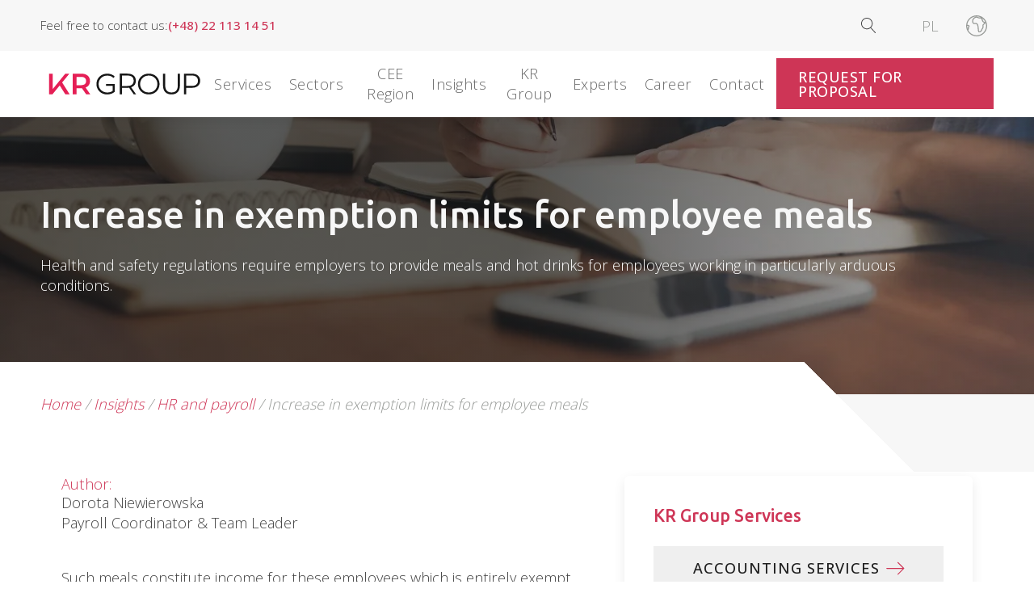

--- FILE ---
content_type: text/html; charset=UTF-8
request_url: https://www.krgroup.eu/increase-in-exemption-limits-for-employee-meals/
body_size: 28399
content:
<!DOCTYPE html>
<html lang="en-US" >
<head>
<meta charset="UTF-8">
<meta name="viewport" content="width=device-width, initial-scale=1.0">
<!-- WP_HEAD() START -->
<script type="text/javascript" data-cookieconsent="ignore">
		(function (w, d, s, l, i) {
		w[l] = w[l] || [];
		w[l].push({'gtm.start': new Date().getTime(), event: 'gtm.js'});
		var f = d.getElementsByTagName(s)[0], j = d.createElement(s), dl = l !== 'dataLayer' ? '&l=' + l : '';
		j.async = true;
		j.src = 'https://www.googletagmanager.com/gtm.js?id=' + i + dl;
		f.parentNode.insertBefore(j, f);
	})(
		window,
		document,
		'script',
		'dataLayer',
		'GTM-PNNC29X'
	);
</script>
<script type="text/javascript"
		id="Cookiebot"
		src="https://consent.cookiebot.com/uc.js"
		data-implementation="wp"
		data-cbid="5f24340d-816e-4c6d-820a-600a8714726b"
						data-culture="EN"
				data-blockingmode="auto"
	></script>
<title>Increase in exemption limits for employee meals | Blog - KR Group</title>
<link rel="preload" as="style" href="https://fonts.googleapis.com/css?family=Open+Sans:300,500,regular,|Ubuntu:300,500,700,regular,|Ubuntu:100,200,300,400,500,600,700,800,900|Playfair+Display:100,200,300,400,500,600,700,800,900|Roboto+Slab:100,200,300,400,500,600,700,800,900" >
<link rel="stylesheet" href="https://fonts.googleapis.com/css?family=Open+Sans:300,500,regular,|Ubuntu:300,500,700,regular,|Ubuntu:100,200,300,400,500,600,700,800,900|Playfair+Display:100,200,300,400,500,600,700,800,900|Roboto+Slab:100,200,300,400,500,600,700,800,900">
<meta name='robots' content='max-image-preview:large, max-snippet:-1, max-video-preview:-1' />
	<style>img:is([sizes="auto" i], [sizes^="auto," i]) { contain-intrinsic-size: 3000px 1500px }</style>
	<link rel="alternate" hreflang="en" href="https://www.krgroup.eu/increase-in-exemption-limits-for-employee-meals/" />
<link rel="alternate" hreflang="pl" href="https://www.krgroup.pl/zwiekszenie-limitu-zwolnienia-z-oskladkowania-gotowych-posilkow-dla-pracownikow/" />
<link rel="alternate" hreflang="x-default" href="https://www.krgroup.pl/zwiekszenie-limitu-zwolnienia-z-oskladkowania-gotowych-posilkow-dla-pracownikow/" />
<link rel="canonical" href="https://www.krgroup.eu/increase-in-exemption-limits-for-employee-meals/">
<meta name="description" content="Health and safety regulations require employers to provide meals and hot drinks for employees working in particularly arduous conditions.">
<meta property="og:title" content="Increase in exemption limits for employee meals | Blog - KR Group">
<meta property="og:type" content="article">
<meta property="og:image" content="https://www.krgroup.eu/wp-content/uploads/2022/03/krg-article-220.jpg">
<meta property="og:image:width" content="1200">
<meta property="og:image:height" content="836">
<meta property="og:image:alt" content="krg-article-220">
<meta property="og:description" content="Health and safety regulations require employers to provide meals and hot drinks for employees working in particularly arduous conditions.">
<meta property="og:url" content="https://www.krgroup.eu/increase-in-exemption-limits-for-employee-meals/">
<meta property="og:locale" content="en_US">
<meta property="og:site_name" content="KR Group">
<meta property="article:published_time" content="2022-03-16T14:06:05+01:00">
<meta property="article:modified_time" content="2023-09-19T14:13:25+02:00">
<meta property="og:updated_time" content="2023-09-19T14:13:25+02:00">
<meta property="article:section" content="HR and payroll">
<meta name="twitter:card" content="summary_large_image">
<meta name="twitter:image" content="https://www.krgroup.eu/wp-content/uploads/2022/03/krg-article-220.jpg">
<link rel='dns-prefetch' href='//www.krgroup.pl' />
<link rel='stylesheet' id='wp-block-library-css' href='https://www.krgroup.eu/wp-includes/css/dist/block-library/style.min.css' type='text/css' media='all' />
<style id='classic-theme-styles-inline-css' type='text/css'>
/*! This file is auto-generated */
.wp-block-button__link{color:#fff;background-color:#32373c;border-radius:9999px;box-shadow:none;text-decoration:none;padding:calc(.667em + 2px) calc(1.333em + 2px);font-size:1.125em}.wp-block-file__button{background:#32373c;color:#fff;text-decoration:none}
</style>
<style id='global-styles-inline-css' type='text/css'>
:root{--wp--preset--aspect-ratio--square: 1;--wp--preset--aspect-ratio--4-3: 4/3;--wp--preset--aspect-ratio--3-4: 3/4;--wp--preset--aspect-ratio--3-2: 3/2;--wp--preset--aspect-ratio--2-3: 2/3;--wp--preset--aspect-ratio--16-9: 16/9;--wp--preset--aspect-ratio--9-16: 9/16;--wp--preset--color--black: #000000;--wp--preset--color--cyan-bluish-gray: #abb8c3;--wp--preset--color--white: #ffffff;--wp--preset--color--pale-pink: #f78da7;--wp--preset--color--vivid-red: #cf2e2e;--wp--preset--color--luminous-vivid-orange: #ff6900;--wp--preset--color--luminous-vivid-amber: #fcb900;--wp--preset--color--light-green-cyan: #7bdcb5;--wp--preset--color--vivid-green-cyan: #00d084;--wp--preset--color--pale-cyan-blue: #8ed1fc;--wp--preset--color--vivid-cyan-blue: #0693e3;--wp--preset--color--vivid-purple: #9b51e0;--wp--preset--gradient--vivid-cyan-blue-to-vivid-purple: linear-gradient(135deg,rgba(6,147,227,1) 0%,rgb(155,81,224) 100%);--wp--preset--gradient--light-green-cyan-to-vivid-green-cyan: linear-gradient(135deg,rgb(122,220,180) 0%,rgb(0,208,130) 100%);--wp--preset--gradient--luminous-vivid-amber-to-luminous-vivid-orange: linear-gradient(135deg,rgba(252,185,0,1) 0%,rgba(255,105,0,1) 100%);--wp--preset--gradient--luminous-vivid-orange-to-vivid-red: linear-gradient(135deg,rgba(255,105,0,1) 0%,rgb(207,46,46) 100%);--wp--preset--gradient--very-light-gray-to-cyan-bluish-gray: linear-gradient(135deg,rgb(238,238,238) 0%,rgb(169,184,195) 100%);--wp--preset--gradient--cool-to-warm-spectrum: linear-gradient(135deg,rgb(74,234,220) 0%,rgb(151,120,209) 20%,rgb(207,42,186) 40%,rgb(238,44,130) 60%,rgb(251,105,98) 80%,rgb(254,248,76) 100%);--wp--preset--gradient--blush-light-purple: linear-gradient(135deg,rgb(255,206,236) 0%,rgb(152,150,240) 100%);--wp--preset--gradient--blush-bordeaux: linear-gradient(135deg,rgb(254,205,165) 0%,rgb(254,45,45) 50%,rgb(107,0,62) 100%);--wp--preset--gradient--luminous-dusk: linear-gradient(135deg,rgb(255,203,112) 0%,rgb(199,81,192) 50%,rgb(65,88,208) 100%);--wp--preset--gradient--pale-ocean: linear-gradient(135deg,rgb(255,245,203) 0%,rgb(182,227,212) 50%,rgb(51,167,181) 100%);--wp--preset--gradient--electric-grass: linear-gradient(135deg,rgb(202,248,128) 0%,rgb(113,206,126) 100%);--wp--preset--gradient--midnight: linear-gradient(135deg,rgb(2,3,129) 0%,rgb(40,116,252) 100%);--wp--preset--font-size--small: 13px;--wp--preset--font-size--medium: 20px;--wp--preset--font-size--large: 36px;--wp--preset--font-size--x-large: 42px;--wp--preset--spacing--20: 0.44rem;--wp--preset--spacing--30: 0.67rem;--wp--preset--spacing--40: 1rem;--wp--preset--spacing--50: 1.5rem;--wp--preset--spacing--60: 2.25rem;--wp--preset--spacing--70: 3.38rem;--wp--preset--spacing--80: 5.06rem;--wp--preset--shadow--natural: 6px 6px 9px rgba(0, 0, 0, 0.2);--wp--preset--shadow--deep: 12px 12px 50px rgba(0, 0, 0, 0.4);--wp--preset--shadow--sharp: 6px 6px 0px rgba(0, 0, 0, 0.2);--wp--preset--shadow--outlined: 6px 6px 0px -3px rgba(255, 255, 255, 1), 6px 6px rgba(0, 0, 0, 1);--wp--preset--shadow--crisp: 6px 6px 0px rgba(0, 0, 0, 1);}:where(.is-layout-flex){gap: 0.5em;}:where(.is-layout-grid){gap: 0.5em;}body .is-layout-flex{display: flex;}.is-layout-flex{flex-wrap: wrap;align-items: center;}.is-layout-flex > :is(*, div){margin: 0;}body .is-layout-grid{display: grid;}.is-layout-grid > :is(*, div){margin: 0;}:where(.wp-block-columns.is-layout-flex){gap: 2em;}:where(.wp-block-columns.is-layout-grid){gap: 2em;}:where(.wp-block-post-template.is-layout-flex){gap: 1.25em;}:where(.wp-block-post-template.is-layout-grid){gap: 1.25em;}.has-black-color{color: var(--wp--preset--color--black) !important;}.has-cyan-bluish-gray-color{color: var(--wp--preset--color--cyan-bluish-gray) !important;}.has-white-color{color: var(--wp--preset--color--white) !important;}.has-pale-pink-color{color: var(--wp--preset--color--pale-pink) !important;}.has-vivid-red-color{color: var(--wp--preset--color--vivid-red) !important;}.has-luminous-vivid-orange-color{color: var(--wp--preset--color--luminous-vivid-orange) !important;}.has-luminous-vivid-amber-color{color: var(--wp--preset--color--luminous-vivid-amber) !important;}.has-light-green-cyan-color{color: var(--wp--preset--color--light-green-cyan) !important;}.has-vivid-green-cyan-color{color: var(--wp--preset--color--vivid-green-cyan) !important;}.has-pale-cyan-blue-color{color: var(--wp--preset--color--pale-cyan-blue) !important;}.has-vivid-cyan-blue-color{color: var(--wp--preset--color--vivid-cyan-blue) !important;}.has-vivid-purple-color{color: var(--wp--preset--color--vivid-purple) !important;}.has-black-background-color{background-color: var(--wp--preset--color--black) !important;}.has-cyan-bluish-gray-background-color{background-color: var(--wp--preset--color--cyan-bluish-gray) !important;}.has-white-background-color{background-color: var(--wp--preset--color--white) !important;}.has-pale-pink-background-color{background-color: var(--wp--preset--color--pale-pink) !important;}.has-vivid-red-background-color{background-color: var(--wp--preset--color--vivid-red) !important;}.has-luminous-vivid-orange-background-color{background-color: var(--wp--preset--color--luminous-vivid-orange) !important;}.has-luminous-vivid-amber-background-color{background-color: var(--wp--preset--color--luminous-vivid-amber) !important;}.has-light-green-cyan-background-color{background-color: var(--wp--preset--color--light-green-cyan) !important;}.has-vivid-green-cyan-background-color{background-color: var(--wp--preset--color--vivid-green-cyan) !important;}.has-pale-cyan-blue-background-color{background-color: var(--wp--preset--color--pale-cyan-blue) !important;}.has-vivid-cyan-blue-background-color{background-color: var(--wp--preset--color--vivid-cyan-blue) !important;}.has-vivid-purple-background-color{background-color: var(--wp--preset--color--vivid-purple) !important;}.has-black-border-color{border-color: var(--wp--preset--color--black) !important;}.has-cyan-bluish-gray-border-color{border-color: var(--wp--preset--color--cyan-bluish-gray) !important;}.has-white-border-color{border-color: var(--wp--preset--color--white) !important;}.has-pale-pink-border-color{border-color: var(--wp--preset--color--pale-pink) !important;}.has-vivid-red-border-color{border-color: var(--wp--preset--color--vivid-red) !important;}.has-luminous-vivid-orange-border-color{border-color: var(--wp--preset--color--luminous-vivid-orange) !important;}.has-luminous-vivid-amber-border-color{border-color: var(--wp--preset--color--luminous-vivid-amber) !important;}.has-light-green-cyan-border-color{border-color: var(--wp--preset--color--light-green-cyan) !important;}.has-vivid-green-cyan-border-color{border-color: var(--wp--preset--color--vivid-green-cyan) !important;}.has-pale-cyan-blue-border-color{border-color: var(--wp--preset--color--pale-cyan-blue) !important;}.has-vivid-cyan-blue-border-color{border-color: var(--wp--preset--color--vivid-cyan-blue) !important;}.has-vivid-purple-border-color{border-color: var(--wp--preset--color--vivid-purple) !important;}.has-vivid-cyan-blue-to-vivid-purple-gradient-background{background: var(--wp--preset--gradient--vivid-cyan-blue-to-vivid-purple) !important;}.has-light-green-cyan-to-vivid-green-cyan-gradient-background{background: var(--wp--preset--gradient--light-green-cyan-to-vivid-green-cyan) !important;}.has-luminous-vivid-amber-to-luminous-vivid-orange-gradient-background{background: var(--wp--preset--gradient--luminous-vivid-amber-to-luminous-vivid-orange) !important;}.has-luminous-vivid-orange-to-vivid-red-gradient-background{background: var(--wp--preset--gradient--luminous-vivid-orange-to-vivid-red) !important;}.has-very-light-gray-to-cyan-bluish-gray-gradient-background{background: var(--wp--preset--gradient--very-light-gray-to-cyan-bluish-gray) !important;}.has-cool-to-warm-spectrum-gradient-background{background: var(--wp--preset--gradient--cool-to-warm-spectrum) !important;}.has-blush-light-purple-gradient-background{background: var(--wp--preset--gradient--blush-light-purple) !important;}.has-blush-bordeaux-gradient-background{background: var(--wp--preset--gradient--blush-bordeaux) !important;}.has-luminous-dusk-gradient-background{background: var(--wp--preset--gradient--luminous-dusk) !important;}.has-pale-ocean-gradient-background{background: var(--wp--preset--gradient--pale-ocean) !important;}.has-electric-grass-gradient-background{background: var(--wp--preset--gradient--electric-grass) !important;}.has-midnight-gradient-background{background: var(--wp--preset--gradient--midnight) !important;}.has-small-font-size{font-size: var(--wp--preset--font-size--small) !important;}.has-medium-font-size{font-size: var(--wp--preset--font-size--medium) !important;}.has-large-font-size{font-size: var(--wp--preset--font-size--large) !important;}.has-x-large-font-size{font-size: var(--wp--preset--font-size--x-large) !important;}
:where(.wp-block-post-template.is-layout-flex){gap: 1.25em;}:where(.wp-block-post-template.is-layout-grid){gap: 1.25em;}
:where(.wp-block-columns.is-layout-flex){gap: 2em;}:where(.wp-block-columns.is-layout-grid){gap: 2em;}
:root :where(.wp-block-pullquote){font-size: 1.5em;line-height: 1.6;}
</style>
<link rel='stylesheet' id='script-61d45079089a5-css' href='https://www.krgroup.eu/wp-content/uploads/2022/01/mmenu-light.css' type='text/css' media='all' />
<link rel='stylesheet' id='flexible-table-block-css' href='https://www.krgroup.eu/wp-content/plugins/flexible-table-block/build/style-index.css' type='text/css' media='all' />
<style id='flexible-table-block-inline-css' type='text/css'>
.wp-block-flexible-table-block-table.wp-block-flexible-table-block-table>table{width:100%;max-width:100%;border-collapse:collapse;}.wp-block-flexible-table-block-table.wp-block-flexible-table-block-table.is-style-stripes tbody tr:nth-child(odd) th{background-color:#f0f0f1;}.wp-block-flexible-table-block-table.wp-block-flexible-table-block-table.is-style-stripes tbody tr:nth-child(odd) td{background-color:#f0f0f1;}.wp-block-flexible-table-block-table.wp-block-flexible-table-block-table.is-style-stripes tbody tr:nth-child(even) th{background-color:#ffffff;}.wp-block-flexible-table-block-table.wp-block-flexible-table-block-table.is-style-stripes tbody tr:nth-child(even) td{background-color:#ffffff;}.wp-block-flexible-table-block-table.wp-block-flexible-table-block-table>table tr th,.wp-block-flexible-table-block-table.wp-block-flexible-table-block-table>table tr td{padding:0.5em;border-width:1px;border-style:solid;border-color:#000000;text-align:left;vertical-align:middle;}.wp-block-flexible-table-block-table.wp-block-flexible-table-block-table>table tr th{background-color:#f0f0f1;}.wp-block-flexible-table-block-table.wp-block-flexible-table-block-table>table tr td{background-color:#ffffff;}@media screen and (min-width:769px){.wp-block-flexible-table-block-table.is-scroll-on-pc{overflow-x:scroll;}.wp-block-flexible-table-block-table.is-scroll-on-pc table{max-width:none;align-self:self-start;}}@media screen and (max-width:768px){.wp-block-flexible-table-block-table.is-scroll-on-mobile{overflow-x:scroll;}.wp-block-flexible-table-block-table.is-scroll-on-mobile table{max-width:none;align-self:self-start;}.wp-block-flexible-table-block-table table.is-stacked-on-mobile th,.wp-block-flexible-table-block-table table.is-stacked-on-mobile td{width:100%!important;display:block;}}
</style>
<link rel='stylesheet' id='oxygen-aos-css' href='https://www.krgroup.eu/wp-content/plugins/oxygen/component-framework/vendor/aos/aos.css' type='text/css' media='all' />
<link rel='stylesheet' id='oxygen-css' href='https://www.krgroup.eu/wp-content/plugins/oxygen/component-framework/oxygen.css' type='text/css' media='all' />
<link rel='stylesheet' id='core-sss-css' href='https://www.krgroup.eu/wp-content/plugins/oxy-ninja/public/css/core-sss.min.css' type='text/css' media='all' />
<style id='wpgb-head-inline-css' type='text/css'>
.wp-grid-builder:not(.wpgb-template),.wpgb-facet{opacity:0.01}.wpgb-facet fieldset{margin:0;padding:0;border:none;outline:none;box-shadow:none}.wpgb-facet fieldset:last-child{margin-bottom:40px;}.wpgb-facet fieldset legend.wpgb-sr-only{height:1px;width:1px}
</style>
<link rel='stylesheet' id='wpml-legacy-horizontal-list-0-css' href='https://www.krgroup.eu/wp-content/plugins/sitepress-multilingual-cms/templates/language-switchers/legacy-list-horizontal/style.min.css' type='text/css' media='all' />
<link rel='stylesheet' id='splide-css' href='https://www.krgroup.eu/wp-content/plugins/oxy-ninja/public/css/splide.min.css' type='text/css' media='all' />
<script type="text/javascript" id="wpml-cookie-js-extra">
/* <![CDATA[ */
var wpml_cookies = {"wp-wpml_current_language":{"value":"en","expires":1,"path":"\/"}};
var wpml_cookies = {"wp-wpml_current_language":{"value":"en","expires":1,"path":"\/"}};
/* ]]> */
</script>
<script type="text/javascript" src="https://www.krgroup.eu/wp-content/plugins/sitepress-multilingual-cms/res/js/cookies/language-cookie.js" id="wpml-cookie-js" defer="defer" data-wp-strategy="defer"></script>
<script type="text/javascript" id="asenha-public-js-extra">
/* <![CDATA[ */
var phpVars = {"externalPermalinksEnabled":"1"};
/* ]]> */
</script>
<script type="text/javascript" src="https://www.krgroup.eu/wp-content/plugins/admin-site-enhancements-pro/assets/js/external-permalinks.js" id="asenha-public-js"></script>
<script type="text/javascript" src="https://www.krgroup.eu/wp-content/plugins/oxygen/component-framework/vendor/aos/aos.js" id="oxygen-aos-js"></script>
<script type="text/javascript" src="https://www.krgroup.eu/wp-includes/js/jquery/jquery.min.js" id="jquery-core-js"></script>
<script type="text/javascript" src="https://www.krgroup.eu/wp-content/plugins/oxy-ninja/public/js/splide/splide.min.js" id="splide-js"></script>
<script type="text/javascript" src="https://www.krgroup.eu/wp-content/plugins/oxy-ninja/public/js/splide/splide-extension-auto-scroll.min.js" id="splide-autoscroll-js"></script>
<script type="text/javascript" id="wpml-xdomain-data-js-extra">
/* <![CDATA[ */
var wpml_xdomain_data = {"css_selector":"wpml-ls-item","ajax_url":"https:\/\/www.krgroup.eu\/wp-admin\/admin-ajax.php","current_lang":"en","_nonce":"90520d9e1d"};
/* ]]> */
</script>
<script type="text/javascript" src="https://www.krgroup.eu/wp-content/plugins/sitepress-multilingual-cms/res/js/xdomain-data.js" id="wpml-xdomain-data-js" defer="defer" data-wp-strategy="defer"></script>
<link rel="https://api.w.org/" href="https://www.krgroup.eu/wp-json/" /><link rel="alternate" title="JSON" type="application/json" href="https://www.krgroup.eu/wp-json/wp/v2/posts/42934" /><link rel="alternate" title="oEmbed (JSON)" type="application/json+oembed" href="https://www.krgroup.eu/wp-json/oembed/1.0/embed?url=https%3A%2F%2Fwww.krgroup.eu%2Fincrease-in-exemption-limits-for-employee-meals%2F" />
<link rel="alternate" title="oEmbed (XML)" type="text/xml+oembed" href="https://www.krgroup.eu/wp-json/oembed/1.0/embed?url=https%3A%2F%2Fwww.krgroup.eu%2Fincrease-in-exemption-limits-for-employee-meals%2F&#038;format=xml" />
<meta name="generator" content="WPML ver:4.8.6 stt:1,40;" />
<meta name="format-detection" content="telephone=no"><noscript><style>.wp-grid-builder .wpgb-card.wpgb-card-hidden .wpgb-card-wrapper{opacity:1!important;visibility:visible!important;transform:none!important}.wpgb-facet {opacity:1!important;pointer-events:auto!important}.wpgb-facet *:not(.wpgb-pagination-facet){display:none}</style></noscript><!-- Google Tag Manager -->
<script>(function(w,d,s,l,i){w[l]=w[l]||[];w[l].push({'gtm.start':
new Date().getTime(),event:'gtm.js'});var f=d.getElementsByTagName(s)[0],
j=d.createElement(s),dl=l!='dataLayer'?'&l='+l:'';j.async=true;j.src=
'https://www.googletagmanager.com/gtm.js?id='+i+dl;f.parentNode.insertBefore(j,f);
})(window,document,'script','dataLayer','GTM-PNNC29X');</script>
<!-- End Google Tag Manager --><link rel="icon" href="https://www.krgroup.eu/wp-content/uploads/2025/10/cropped-favicon-1-32x32.png" sizes="32x32" />
<link rel="icon" href="https://www.krgroup.eu/wp-content/uploads/2025/10/cropped-favicon-1-192x192.png" sizes="192x192" />
<link rel="apple-touch-icon" href="https://www.krgroup.eu/wp-content/uploads/2025/10/cropped-favicon-1-180x180.png" />
<meta name="msapplication-TileImage" content="https://www.krgroup.eu/wp-content/uploads/2025/10/cropped-favicon-1-270x270.png" />
<link rel='stylesheet' id='oxygen-cache-9-css' href='//www.krgroup.eu/wp-content/uploads/oxygen/css/9.css?cache=1765998968' type='text/css' media='all' />
<link rel='stylesheet' id='oxygen-cache-11-css' href='//www.krgroup.eu/wp-content/uploads/oxygen/css/11.css?cache=1765998966' type='text/css' media='all' />
<link rel='stylesheet' id='oxygen-universal-styles-css' href='//www.krgroup.eu/wp-content/uploads/oxygen/css/universal.css?cache=1765998924' type='text/css' media='all' />
<!-- END OF WP_HEAD() -->
</head>
<body class="wp-singular post-template-default single single-post postid-42934 single-format-standard wp-theme-oxygen-is-not-a-theme  wp-embed-responsive oxygen-body" >

<!-- Google Tag Manager (noscript) -->
<noscript><iframe src=https://www.googletagmanager.com/ns.html?id=GTM-PNNC29X
height="0" width="0" style="display:none;visibility:hidden"></iframe></noscript>
<!-- End Google Tag Manager (noscript) -->


						<div id="div_block-450-9" class="ct-div-block site-container" ><div id="div_block-108-9" class="ct-div-block compensate-for-scrollbar" ><div id="code_block-109-9" class="ct-code-block" ></div><header id="_header-110-9" class="oxy-header-wrapper oxy-sticky-header  oxy-header c-shadow c-header" ><div id="_header_row-111-9" class="oxygen-hide-in-sticky oxy-header-row " ><div class="oxy-header-container"><div id="_header_left-112-9" class="oxy-header-left" ><div id="div_block-514-9" class="ct-div-block" ><span id="text_block-512-9" class="ct-text-block" ><span id="span-515-9" class="ct-span" >Feel free to contact us</span>:</span><a id="text_block-519-9" class="ct-link-text" href="tel:(+48)%2022%20113%2014%2051"   ><span id="span-520-9" class="ct-span" >(+48) 22 113 14 51</span></a></div></div><div id="_header_center-120-9" class="oxy-header-center" ></div><div id="_header_right-121-9" class="oxy-header-right" >
		<div id="-header-search-458-9" class="oxy-header-search " ><button aria-label="Open search" class="oxy-header-search_toggle oxy-header-search_toggle-open" data-prevent-scroll="false"><span class="oxy-header-search_toggle-text"></span><svg class="oxy-header-search_open-icon" id="open-header-search-458-9-icon"><use xlink:href="#Lineariconsicon-magnifier"></use></svg></button><form role="search" method="get" class="oxy-header-search_form" action="https://www.krgroup.eu/">
                    <div class="oxy-header-container">
                    <label>
                        <span class="screen-reader-text">Search for:</span>
                        <input  type="search" class="oxy-header-search_search-field" placeholder="Search..." value="" name="s" title="Search for:" />
                    </label><button aria-label="Close search" type=button class="oxy-header-search_toggle"><svg class="oxy-header-search_close-icon" id="close-header-search-458-9-icon"><use xlink:href="#Lineariconsicon-cross"></use></svg></button><input type="submit" class="search-submit" value="Search" /></div></form></div>

		<div id="shortcode-428-9" class="ct-shortcode" >
<div class="wpml-ls-statics-shortcode_actions wpml-ls wpml-ls-legacy-list-horizontal">
	<ul role="menu"><li class="wpml-ls-slot-shortcode_actions wpml-ls-item wpml-ls-item-pl wpml-ls-first-item wpml-ls-last-item wpml-ls-item-legacy-list-horizontal" role="none">
				<a href="https://www.krgroup.pl/zwiekszenie-limitu-zwolnienia-z-oskladkowania-gotowych-posilkow-dla-pracownikow/" class="wpml-ls-link" role="menuitem"  aria-label="Switch to PL" title="Switch to PL" >
                    <span class="wpml-ls-display">PL</span></a>
			</li></ul>
</div>
</div><div id="fancy_icon-426-9" class="ct-fancy-icon subheader-country__open" ><svg id="svg-fancy_icon-426-9"><use xlink:href="#Lineariconsicon-earth"></use></svg></div></div></div></div><div id="_header_row-131-9" class="oxy-header-row " ><div class="oxy-header-container"><div id="_header_left-132-9" class="oxy-header-left" ><a id="link-133-9" class="ct-link c-logo" href="/"   ><img  id="image-525-9" alt="Logo kr group" src="https://www.krgroup.eu/wp-content/uploads/2025/10/Logo-KR-Group.svg" class="ct-image" srcset="" sizes="(max-width: 1170px) 100vw, 1170px" /></a></div><div id="_header_center-135-9" class="oxy-header-center" ><div id="div_block-136-9" class="ct-div-block c-menu" ><div id="div_block-223-9" class="ct-div-block c-menu-open" ><div id="div_block-224-9" class="ct-div-block c-menu-link c-menu-dropdown" ><div id="text_block-225-9" class="ct-text-block c-margin-right-xs" ><span id="span-322-9" class="ct-span" >Services</span><br></div></div><div id="div_block-227-9" class="ct-div-block c-submenu-1" ><div id="div_block-260-9" class="ct-div-block " ><h4 id="headline-230-9" class="ct-headline sub-horizontal__heading"><span id="span-324-9" class="ct-span" >Services</span></h4><nav id="_nav_menu-264-9" class="oxy-nav-menu sub-horizontal oxy-nav-menu-dropdowns oxy-nav-menu-dropdown-arrow oxy-nav-menu-vertical" ><div class='oxy-menu-toggle'><div class='oxy-nav-menu-hamburger-wrap'><div class='oxy-nav-menu-hamburger'><div class='oxy-nav-menu-hamburger-line'></div><div class='oxy-nav-menu-hamburger-line'></div><div class='oxy-nav-menu-hamburger-line'></div></div></div></div><div class="menu-uslugi-en-container"><ul id="menu-uslugi-en" class="oxy-nav-menu-list"><li id="menu-item-48563" class="menu-item menu-item-type-custom menu-item-object-custom menu-item-has-children menu-item-48563"><a>Accounting services</a>
<ul class="sub-menu">
	<li id="menu-item-48509" class="menu-item menu-item-type-post_type menu-item-object-uslugi menu-item-48509"><a href="https://www.krgroup.eu/services/accounting-services/">Accounting services</a></li>
	<li id="menu-item-48510" class="menu-item menu-item-type-post_type menu-item-object-uslugi menu-item-48510"><a href="https://www.krgroup.eu/services/accounting-services/accounting-policy/">Accounting Policy</a></li>
	<li id="menu-item-48511" class="menu-item menu-item-type-post_type menu-item-object-uslugi menu-item-48511"><a href="https://www.krgroup.eu/services/accounting-services/consolidated-financial-statement/">Consolidated Financial Statement</a></li>
	<li id="menu-item-48513" class="menu-item menu-item-type-post_type menu-item-object-uslugi menu-item-48513"><a href="https://www.krgroup.eu/services/accounting-services/tax-compliance/">Tax Compliance</a></li>
</ul>
</li>
<li id="menu-item-48532" class="menu-item menu-item-type-post_type menu-item-object-uslugi menu-item-has-children menu-item-48532"><a href="https://www.krgroup.eu/services/tax-advisory/">Tax Advisory</a>
<ul class="sub-menu">
	<li id="menu-item-48547" class="menu-item menu-item-type-post_type menu-item-object-uslugi menu-item-48547"><a href="https://www.krgroup.eu/services/tax-advisory/transfer-pricing/">Transfer pricing</a></li>
	<li id="menu-item-48546" class="menu-item menu-item-type-post_type menu-item-object-uslugi menu-item-48546"><a href="https://www.krgroup.eu/services/tax-advisory/tax-strategy-information/">Tax Strategy Information</a></li>
	<li id="menu-item-48534" class="menu-item menu-item-type-post_type menu-item-object-uslugi menu-item-has-children menu-item-48534"><a href="https://www.krgroup.eu/services/tax-advisory/mdr/">MDR</a>
	<ul class="sub-menu">
		<li id="menu-item-48535" class="menu-item menu-item-type-post_type menu-item-object-uslugi menu-item-48535"><a href="https://www.krgroup.eu/services/tax-advisory/mdr/mdr-officer/">MDR Officer</a></li>
	</ul>
</li>
	<li id="menu-item-48536" class="menu-item menu-item-type-post_type menu-item-object-uslugi menu-item-48536"><a href="https://www.krgroup.eu/services/tax-advisory/minimum-tax/">Minimum tax</a></li>
	<li id="menu-item-48538" class="menu-item menu-item-type-post_type menu-item-object-uslugi menu-item-48538"><a href="https://www.krgroup.eu/services/tax-advisory/tax-proceedings-and-tax-inspections/">Tax proceedings and tax inspections</a></li>
	<li id="menu-item-48537" class="menu-item menu-item-type-post_type menu-item-object-uslugi menu-item-48537"><a href="https://www.krgroup.eu/services/tax-advisory/tax-procedures/">Tax procedures</a></li>
	<li id="menu-item-48545" class="menu-item menu-item-type-post_type menu-item-object-uslugi menu-item-48545"><a href="https://www.krgroup.eu/services/tax-advisory/tax-review/">Tax reviews</a></li>
	<li id="menu-item-48539" class="menu-item menu-item-type-post_type menu-item-object-uslugi menu-item-has-children menu-item-48539"><a href="https://www.krgroup.eu/services/tax-advisory/tax-relief/">Tax relief</a>
	<ul class="sub-menu">
		<li id="menu-item-48540" class="menu-item menu-item-type-post_type menu-item-object-uslugi menu-item-48540"><a href="https://www.krgroup.eu/services/tax-advisory/tax-relief/estonian-cit/">Estonian CIT</a></li>
		<li id="menu-item-48542" class="menu-item menu-item-type-post_type menu-item-object-uslugi menu-item-48542"><a href="https://www.krgroup.eu/services/tax-advisory/tax-relief/rd-relief/">R&#038;D Relief</a></li>
		<li id="menu-item-48544" class="menu-item menu-item-type-post_type menu-item-object-uslugi menu-item-48544"><a href="https://www.krgroup.eu/services/tax-advisory/tax-relief/the-ip-box/">The IP BOX</a></li>
		<li id="menu-item-48541" class="menu-item menu-item-type-post_type menu-item-object-uslugi menu-item-48541"><a href="https://www.krgroup.eu/services/tax-advisory/tax-relief/foreign-expansion-relief/">Foreign expansion relief</a></li>
		<li id="menu-item-48543" class="menu-item menu-item-type-post_type menu-item-object-uslugi menu-item-48543"><a href="https://www.krgroup.eu/services/tax-advisory/tax-relief/robotics-relief/">Robotics relief</a></li>
	</ul>
</li>
	<li id="menu-item-48562" class="menu-item menu-item-type-post_type menu-item-object-uslugi menu-item-48562"><a href="https://www.krgroup.eu/services/tax-advisory/withholding-tax/">Withholding tax</a></li>
</ul>
</li>
<li id="menu-item-48549" class="menu-item menu-item-type-post_type menu-item-object-uslugi menu-item-has-children menu-item-48549"><a href="https://www.krgroup.eu/services/vat-compliance/">VAT Compliance</a>
<ul class="sub-menu">
	<li id="menu-item-48560" class="menu-item menu-item-type-post_type menu-item-object-uslugi menu-item-48560"><a href="https://www.krgroup.eu/services/vat-compliance/vat-registration/">VAT Registration</a></li>
	<li id="menu-item-48556" class="menu-item menu-item-type-post_type menu-item-object-uslugi menu-item-48556"><a href="https://www.krgroup.eu/services/vat-compliance/vat-advisory-services/">VAT advisory services</a></li>
	<li id="menu-item-48551" class="menu-item menu-item-type-post_type menu-item-object-uslugi menu-item-48551"><a href="https://www.krgroup.eu/services/vat-compliance/fiscal-representation/">Fiscal representation</a></li>
	<li id="menu-item-48561" class="menu-item menu-item-type-post_type menu-item-object-uslugi menu-item-48561"><a href="https://www.krgroup.eu/services/vat-compliance/vat-services-for-distance-sellers/">VAT services for distance sellers</a></li>
	<li id="menu-item-48552" class="menu-item menu-item-type-post_type menu-item-object-uslugi menu-item-48552"><a href="https://www.krgroup.eu/services/vat-compliance/individual-vat-interpretations/">Individual VAT Interpretations</a></li>
	<li id="menu-item-48553" class="menu-item menu-item-type-post_type menu-item-object-uslugi menu-item-48553"><a href="https://www.krgroup.eu/services/vat-compliance/jpk-on-demand/">JPK on demand</a></li>
	<li id="menu-item-48557" class="menu-item menu-item-type-post_type menu-item-object-uslugi menu-item-48557"><a href="https://www.krgroup.eu/services/vat-compliance/vat-compliance/">VAT Compliance</a></li>
	<li id="menu-item-48555" class="menu-item menu-item-type-post_type menu-item-object-uslugi menu-item-48555"><a href="https://www.krgroup.eu/services/vat-compliance/simplified-import-procedure/">Simplified import procedure</a></li>
	<li id="menu-item-48550" class="menu-item menu-item-type-post_type menu-item-object-uslugi menu-item-48550"><a href="https://www.krgroup.eu/services/vat-compliance/binding-rate-information/">Binding Rate Information</a></li>
	<li id="menu-item-48558" class="menu-item menu-item-type-post_type menu-item-object-uslugi menu-item-48558"><a href="https://www.krgroup.eu/services/vat-compliance/vat-refund/">VAT refund</a></li>
</ul>
</li>
<li id="menu-item-48564" class="menu-item menu-item-type-custom menu-item-object-custom menu-item-has-children menu-item-48564"><a>HR &#038; Payroll</a>
<ul class="sub-menu">
	<li id="menu-item-48524" class="menu-item menu-item-type-post_type menu-item-object-uslugi menu-item-48524"><a href="https://www.krgroup.eu/services/hr-and-payroll/">HR and payroll</a></li>
	<li id="menu-item-48525" class="menu-item menu-item-type-post_type menu-item-object-uslugi menu-item-48525"><a href="https://www.krgroup.eu/services/hr-and-payroll/portal-b2b/">Portal B2B</a></li>
</ul>
</li>
<li id="menu-item-48514" class="menu-item menu-item-type-post_type menu-item-object-uslugi menu-item-has-children menu-item-48514"><a href="https://www.krgroup.eu/services/business-consulting/">Business Consulting</a>
<ul class="sub-menu">
	<li id="menu-item-48512" class="menu-item menu-item-type-post_type menu-item-object-uslugi menu-item-48512"><a href="https://www.krgroup.eu/services/accounting-services/outsourcing-of-the-chief-accountant/">Outsourcing of the chief accountant</a></li>
	<li id="menu-item-48533" class="menu-item menu-item-type-post_type menu-item-object-uslugi menu-item-48533"><a href="https://www.krgroup.eu/services/tax-advisory/jpk-cit/">JPK CIT</a></li>
	<li id="menu-item-48527" class="menu-item menu-item-type-post_type menu-item-object-uslugi menu-item-has-children menu-item-48527"><a href="https://www.krgroup.eu/services/outsourcing-hr/">Outsourcing HR</a>
	<ul class="sub-menu">
		<li id="menu-item-48529" class="menu-item menu-item-type-post_type menu-item-object-uslugi menu-item-48529"><a href="https://www.krgroup.eu/services/outsourcing-hr/hr-consulting/">HR Consulting</a></li>
		<li id="menu-item-48530" class="menu-item menu-item-type-post_type menu-item-object-uslugi menu-item-48530"><a href="https://www.krgroup.eu/services/outsourcing-hr/hr-contact-center/">HR Contact Center </a></li>
		<li id="menu-item-48531" class="menu-item menu-item-type-post_type menu-item-object-uslugi menu-item-48531"><a href="https://www.krgroup.eu/services/outsourcing-hr/hr-scan/">HR Scan</a></li>
	</ul>
</li>
	<li id="menu-item-48554" class="menu-item menu-item-type-post_type menu-item-object-uslugi menu-item-48554"><a href="https://www.krgroup.eu/services/vat-compliance/national-system-of-e-invoices/">National System of e-Invoices</a></li>
	<li id="menu-item-48548" class="menu-item menu-item-type-post_type menu-item-object-uslugi menu-item-48548"><a href="https://www.krgroup.eu/services/technology-solutions/">Technology solutions</a></li>
	<li id="menu-item-48528" class="menu-item menu-item-type-post_type menu-item-object-uslugi menu-item-48528"><a href="https://www.krgroup.eu/services/outsourcing-hr/executive-search/">Executive Search</a></li>
	<li id="menu-item-48515" class="menu-item menu-item-type-post_type menu-item-object-uslugi menu-item-48515"><a href="https://www.krgroup.eu/services/business-consulting/business-intelligence-solutions/">Business Intelligence Solutions</a></li>
</ul>
</li>
<li id="menu-item-48526" class="menu-item menu-item-type-post_type menu-item-object-uslugi menu-item-48526"><a href="https://www.krgroup.eu/services/kr-group-legal/">KR Group Legal</a></li>
<li id="menu-item-48516" class="menu-item menu-item-type-post_type menu-item-object-uslugi menu-item-has-children menu-item-48516"><a href="https://www.krgroup.eu/services/corporate-services/">Corporate services</a>
<ul class="sub-menu">
	<li id="menu-item-48518" class="menu-item menu-item-type-post_type menu-item-object-uslugi menu-item-48518"><a href="https://www.krgroup.eu/services/corporate-services/central-register-of-beneficial-owners/">Central Register of Beneficial Owners</a></li>
	<li id="menu-item-48522" class="menu-item menu-item-type-post_type menu-item-object-uslugi menu-item-48522"><a href="https://www.krgroup.eu/services/corporate-services/nominee-director/">Nominee director</a></li>
	<li id="menu-item-48521" class="menu-item menu-item-type-post_type menu-item-object-uslugi menu-item-48521"><a href="https://www.krgroup.eu/services/corporate-services/establishing-a-company-in-poland/">Establishing a company in Poland</a></li>
	<li id="menu-item-48517" class="menu-item menu-item-type-post_type menu-item-object-uslugi menu-item-48517"><a href="https://www.krgroup.eu/services/corporate-services/buying-a-limited-liability-company/">Buying a limited-liability company</a></li>
	<li id="menu-item-48520" class="menu-item menu-item-type-post_type menu-item-object-uslugi menu-item-48520"><a href="https://www.krgroup.eu/services/corporate-services/copyright-law/">Copyright Law</a></li>
	<li id="menu-item-48523" class="menu-item menu-item-type-post_type menu-item-object-uslugi menu-item-48523"><a href="https://www.krgroup.eu/services/corporate-services/package-of-corporate-services/">Package of corporate services</a></li>
	<li id="menu-item-48519" class="menu-item menu-item-type-post_type menu-item-object-uslugi menu-item-48519"><a href="https://www.krgroup.eu/services/corporate-services/company-liquidation/">Company liquidation</a></li>
</ul>
</li>
</ul></div></nav></div></div></div><div id="div_block-137-9" class="ct-div-block " ><a id="link-138-9" class="ct-link c-menu-link" href="https://www.krgroup.eu/sectors/" target="_self"  ><div id="text_block-139-9" class="ct-text-block c-margin-right-xs" ><span id="span-506-9" class="ct-span" >Sectors</span></div></a></div><div id="div_block-429-9" class="ct-div-block c-menu-open" ><div id="div_block-430-9" class="ct-div-block c-menu-link c-menu-dropdown" ><div id="text_block-439-9" class="ct-text-block" ><span id="span-498-9" class="ct-span" >CEE Region</span></div></div><div id="div_block-433-9" class="ct-div-block c-submenu-1" ><div id="div_block-499-9" class="ct-div-block " ><div id="code_block-502-9" class="ct-code-block" ><ul class="navi">
    <li class="show" style="padding-bottom:0;">
        <h4 class="sub-horizontal__heading">CEE Region</h4>
        <ul>
            <li class="col3">
                <h4 class="sub-horizontal__heading">
                    Are you planning business expansion beyond Poland?
                </h4>
                <p>
                    Choose KR Group - one professional service provider in the CEE region. Our offices are in: The Czech Republic, Romania, Hungary, and Slovakia. Instead of multiplying costs by having one provider per country, collaborate with us! We will help you unleash regional synergy by reducing unnecessary costs and speeding up processes.
                </p>
            </li>
        </ul>
    </li>
    <li style="padding-top:0;"><a href="https://www.krgroup-czech.eu/">Czech Republic</a>
        <ul>
            <li class="col3">
                <h4 class="sub-horizontal__heading">Czech Republic</h4>
                <p>
                    Since 2017, our team supports entrepreneurs in the scope of accounting, payroll and HR, and tax advice. We will help you utilize the potential of the Czech market and expedite your company’s expansion. </p>
            </li>
        </ul>
    </li>
    <li><a href="https://www.krgroup.ro/">Romania</a>
        <ul>
            <li class="col3">
                <h4 class="sub-horizontal__heading">Romania</h4>
                <p>Since 2016, we support our clients by offering payroll-HR services, accounting, tax advice, and tax compliance. We will support your company in entering the Romanian market, and in growing your existing business.</p>
            </li>


        </ul>
    </li>
    <li>Slovakia
        <ul>
            <li class="col3">
                <h4 class="sub-horizontal__heading">Slovakia</h4>
                <p>Through cooperation with proven suppliers of accounting services, VAT compliance, as well as tax advice, we support companies in expanding their business activity in the Central and Eastern European region.</p>
            </li>


        </ul>
    </li>
    <li><a href="https://www.krgroup.hu/">Hungary</a>
        <ul>
            <li class="col3">
                <h4 class="sub-horizontal__heading">Hungary</h4>
                <p>Thanks to one of the most open European economies, entrepreneurs may count on a favorable place to invest. Since 2016, we support companies in the scope of accounting, tax advice, as well as payroll and HR.</p>
            </li>
        </ul>
    </li>
</ul>
</div></div></div></div><div id="div_block-268-9" class="ct-div-block " ><a id="link-269-9" class="ct-link c-menu-link" href="https://www.krgroup.eu/insights/"   ><div id="text_block-270-9" class="ct-text-block c-margin-right-xs" ><span id="span-332-9" class="ct-span" >Insights</span></div></a></div><div id="div_block-520-9" class="ct-div-block " ><a id="link-521-9" class="ct-link c-menu-link" href="https://www.krgroup.eu/kr-group/" target="_self"  ><div id="text_block-522-9" class="ct-text-block c-margin-right-xs" ><span id="span-523-9" class="ct-span" >KR Group</span></div></a></div><div id="div_block-507-9" class="ct-div-block " ><a id="link-508-9" class="ct-link c-menu-link" href="https://www.krgroup.eu/experts/" target="_self"  ><div id="text_block-509-9" class="ct-text-block c-margin-right-xs" ><span id="span-510-9" class="ct-span" >Experts</span></div></a></div><div id="div_block-220-9" class="ct-div-block " ><a id="link-221-9" class="ct-link c-menu-link" href="https://www.krgroup.eu/career/" target="_self"  ><div id="text_block-222-9" class="ct-text-block c-margin-right-xs" ><span id="span-330-9" class="ct-span" >Career</span></div></a></div><div id="div_block-265-9" class="ct-div-block " ><a id="link-266-9" class="ct-link c-menu-link" href="https://www.krgroup.eu/contact/"   ><div id="text_block-267-9" class="ct-text-block c-margin-right-xs" ><span id="span-334-9" class="ct-span" >Contact</span></div></a></div></div></div><div id="_header_right-215-9" class="oxy-header-right" ><a id="link-491-9" class="ct-link" href="#mmenu"   ><div id="fancy_icon-489-9" class="ct-fancy-icon" ><svg id="svg-fancy_icon-489-9"><use xlink:href="#Lineariconsicon-menu"></use></svg></div></a><div id="code_block-492-9" class="ct-code-block" ><nav id="mmenu">
<ul id="menu-main-menu-en" class="menu"><li id="menu-item-42159" class="menu-item menu-item-type-post_type menu-item-object-page menu-item-home menu-item-42159"><a href="https://www.krgroup.eu/">Home</a></li>
<li id="menu-item-47725" class="menu-item menu-item-type-post_type_archive menu-item-object-uslugi menu-item-has-children menu-item-47725"><a href="https://www.krgroup.eu/services/">Services</a>
<ul class="sub-menu">
	<li id="menu-item-47946" class="menu-item menu-item-type-custom menu-item-object-custom menu-item-has-children menu-item-47946"><a>Accounting services</a>
	<ul class="sub-menu">
		<li id="menu-item-47721" class="menu-item menu-item-type-post_type menu-item-object-uslugi menu-item-47721"><a href="https://www.krgroup.eu/services/accounting-services/">Accounting services</a></li>
		<li id="menu-item-47723" class="menu-item menu-item-type-post_type menu-item-object-uslugi menu-item-47723"><a href="https://www.krgroup.eu/services/accounting-services/accounting-policy/">Accounting Policy</a></li>
		<li id="menu-item-47724" class="menu-item menu-item-type-post_type menu-item-object-uslugi menu-item-47724"><a href="https://www.krgroup.eu/services/accounting-services/consolidated-financial-statement/">Consolidated Financial Statement</a></li>
		<li id="menu-item-47751" class="menu-item menu-item-type-post_type menu-item-object-uslugi menu-item-47751"><a href="https://www.krgroup.eu/services/accounting-services/tax-compliance/">Tax Compliance</a></li>
	</ul>
</li>
	<li id="menu-item-47726" class="menu-item menu-item-type-post_type menu-item-object-uslugi menu-item-has-children menu-item-47726"><a href="https://www.krgroup.eu/services/tax-advisory/">Tax Advisory</a>
	<ul class="sub-menu">
		<li id="menu-item-47727" class="menu-item menu-item-type-post_type menu-item-object-uslugi menu-item-47727"><a href="https://www.krgroup.eu/services/tax-advisory/transfer-pricing/">Transfer pricing</a></li>
		<li id="menu-item-47728" class="menu-item menu-item-type-post_type menu-item-object-uslugi menu-item-47728"><a href="https://www.krgroup.eu/services/tax-advisory/tax-strategy-information/">Tax Strategy Information</a></li>
		<li id="menu-item-47730" class="menu-item menu-item-type-post_type menu-item-object-uslugi menu-item-has-children menu-item-47730"><a href="https://www.krgroup.eu/services/tax-advisory/mdr/">MDR</a>
		<ul class="sub-menu">
			<li id="menu-item-47731" class="menu-item menu-item-type-post_type menu-item-object-uslugi menu-item-47731"><a href="https://www.krgroup.eu/services/tax-advisory/mdr/mdr-officer/">MDR Officer</a></li>
		</ul>
</li>
		<li id="menu-item-47732" class="menu-item menu-item-type-post_type menu-item-object-uslugi menu-item-47732"><a href="https://www.krgroup.eu/services/tax-advisory/minimum-tax/">Minimum tax</a></li>
		<li id="menu-item-47733" class="menu-item menu-item-type-post_type menu-item-object-uslugi menu-item-47733"><a href="https://www.krgroup.eu/services/tax-advisory/tax-proceedings-and-tax-inspections/">Tax proceedings and tax inspections</a></li>
		<li id="menu-item-47734" class="menu-item menu-item-type-post_type menu-item-object-uslugi menu-item-47734"><a href="https://www.krgroup.eu/services/tax-advisory/tax-procedures/">Tax procedures</a></li>
		<li id="menu-item-47735" class="menu-item menu-item-type-post_type menu-item-object-uslugi menu-item-47735"><a href="https://www.krgroup.eu/services/tax-advisory/tax-review/">Tax reviews</a></li>
		<li id="menu-item-47736" class="menu-item menu-item-type-post_type menu-item-object-uslugi menu-item-has-children menu-item-47736"><a href="https://www.krgroup.eu/services/tax-advisory/tax-relief/">Tax relief</a>
		<ul class="sub-menu">
			<li id="menu-item-47737" class="menu-item menu-item-type-post_type menu-item-object-uslugi menu-item-47737"><a href="https://www.krgroup.eu/services/tax-advisory/tax-relief/estonian-cit/">Estonian CIT</a></li>
			<li id="menu-item-47738" class="menu-item menu-item-type-post_type menu-item-object-uslugi menu-item-47738"><a href="https://www.krgroup.eu/services/tax-advisory/tax-relief/rd-relief/">R&#038;D Relief</a></li>
			<li id="menu-item-47739" class="menu-item menu-item-type-post_type menu-item-object-uslugi menu-item-47739"><a href="https://www.krgroup.eu/services/tax-advisory/tax-relief/the-ip-box/">The IP BOX</a></li>
			<li id="menu-item-47740" class="menu-item menu-item-type-post_type menu-item-object-uslugi menu-item-47740"><a href="https://www.krgroup.eu/services/tax-advisory/tax-relief/foreign-expansion-relief/">Foreign expansion relief</a></li>
			<li id="menu-item-47741" class="menu-item menu-item-type-post_type menu-item-object-uslugi menu-item-47741"><a href="https://www.krgroup.eu/services/tax-advisory/tax-relief/robotics-relief/">Robotics relief</a></li>
		</ul>
</li>
		<li id="menu-item-47742" class="menu-item menu-item-type-post_type menu-item-object-uslugi menu-item-47742"><a href="https://www.krgroup.eu/services/tax-advisory/withholding-tax/">Withholding tax</a></li>
	</ul>
</li>
	<li id="menu-item-47758" class="menu-item menu-item-type-post_type menu-item-object-uslugi menu-item-has-children menu-item-47758"><a href="https://www.krgroup.eu/services/vat-compliance/">VAT Compliance</a>
	<ul class="sub-menu">
		<li id="menu-item-47760" class="menu-item menu-item-type-post_type menu-item-object-uslugi menu-item-47760"><a href="https://www.krgroup.eu/services/vat-compliance/vat-registration/">VAT Registration</a></li>
		<li id="menu-item-47761" class="menu-item menu-item-type-post_type menu-item-object-uslugi menu-item-47761"><a href="https://www.krgroup.eu/services/vat-compliance/vat-advisory-services/">VAT advisory services</a></li>
		<li id="menu-item-47762" class="menu-item menu-item-type-post_type menu-item-object-uslugi menu-item-47762"><a href="https://www.krgroup.eu/services/vat-compliance/fiscal-representation/">Fiscal representation</a></li>
		<li id="menu-item-47763" class="menu-item menu-item-type-post_type menu-item-object-uslugi menu-item-47763"><a href="https://www.krgroup.eu/services/vat-compliance/vat-services-for-distance-sellers/">VAT services for distance sellers</a></li>
		<li id="menu-item-47764" class="menu-item menu-item-type-post_type menu-item-object-uslugi menu-item-47764"><a href="https://www.krgroup.eu/services/vat-compliance/individual-vat-interpretations/">Individual VAT Interpretations</a></li>
		<li id="menu-item-47765" class="menu-item menu-item-type-post_type menu-item-object-uslugi menu-item-47765"><a href="https://www.krgroup.eu/services/vat-compliance/jpk-on-demand/">JPK on demand</a></li>
		<li id="menu-item-47767" class="menu-item menu-item-type-post_type menu-item-object-uslugi menu-item-47767"><a href="https://www.krgroup.eu/services/vat-compliance/vat-compliance/">VAT Compliance</a></li>
		<li id="menu-item-47768" class="menu-item menu-item-type-post_type menu-item-object-uslugi menu-item-47768"><a href="https://www.krgroup.eu/services/vat-compliance/simplified-import-procedure/">Simplified import procedure</a></li>
		<li id="menu-item-47769" class="menu-item menu-item-type-post_type menu-item-object-uslugi menu-item-47769"><a href="https://www.krgroup.eu/services/vat-compliance/binding-rate-information/">Binding Rate Information</a></li>
		<li id="menu-item-47759" class="menu-item menu-item-type-post_type menu-item-object-uslugi menu-item-47759"><a href="https://www.krgroup.eu/services/vat-compliance/vat-refund/">VAT refund</a></li>
	</ul>
</li>
	<li id="menu-item-47947" class="menu-item menu-item-type-custom menu-item-object-custom menu-item-has-children menu-item-47947"><a>HR &#038; Payroll</a>
	<ul class="sub-menu">
		<li id="menu-item-47748" class="menu-item menu-item-type-post_type menu-item-object-uslugi menu-item-47748"><a href="https://www.krgroup.eu/services/hr-and-payroll/">HR and payroll</a></li>
		<li id="menu-item-47749" class="menu-item menu-item-type-post_type menu-item-object-uslugi menu-item-47749"><a href="https://www.krgroup.eu/services/hr-and-payroll/portal-b2b/">Portal B2B</a></li>
	</ul>
</li>
	<li id="menu-item-48354" class="menu-item menu-item-type-custom menu-item-object-custom menu-item-has-children menu-item-48354"><a>Business Consulting</a>
	<ul class="sub-menu">
		<li id="menu-item-47722" class="menu-item menu-item-type-post_type menu-item-object-uslugi menu-item-47722"><a href="https://www.krgroup.eu/services/accounting-services/outsourcing-of-the-chief-accountant/">Outsourcing of the chief accountant</a></li>
		<li id="menu-item-47729" class="menu-item menu-item-type-post_type menu-item-object-uslugi menu-item-47729"><a href="https://www.krgroup.eu/services/tax-advisory/jpk-cit/">JPK CIT</a></li>
		<li id="menu-item-47744" class="menu-item menu-item-type-post_type menu-item-object-uslugi menu-item-has-children menu-item-47744"><a href="https://www.krgroup.eu/services/outsourcing-hr/">Outsourcing HR</a>
		<ul class="sub-menu">
			<li id="menu-item-47745" class="menu-item menu-item-type-post_type menu-item-object-uslugi menu-item-47745"><a href="https://www.krgroup.eu/services/outsourcing-hr/hr-consulting/">HR Consulting</a></li>
			<li id="menu-item-47746" class="menu-item menu-item-type-post_type menu-item-object-uslugi menu-item-47746"><a href="https://www.krgroup.eu/services/outsourcing-hr/hr-contact-center/">HR Contact Center </a></li>
			<li id="menu-item-47747" class="menu-item menu-item-type-post_type menu-item-object-uslugi menu-item-47747"><a href="https://www.krgroup.eu/services/outsourcing-hr/hr-scan/">HR Scan</a></li>
		</ul>
</li>
		<li id="menu-item-47766" class="menu-item menu-item-type-post_type menu-item-object-uslugi menu-item-47766"><a href="https://www.krgroup.eu/services/vat-compliance/national-system-of-e-invoices/">National System of e-Invoices</a></li>
		<li id="menu-item-47750" class="menu-item menu-item-type-post_type menu-item-object-uslugi menu-item-47750"><a href="https://www.krgroup.eu/services/technology-solutions/">Technology solutions</a></li>
		<li id="menu-item-48355" class="menu-item menu-item-type-post_type menu-item-object-uslugi menu-item-48355"><a href="https://www.krgroup.eu/services/outsourcing-hr/executive-search/">Executive Search</a></li>
		<li id="menu-item-48389" class="menu-item menu-item-type-post_type menu-item-object-uslugi menu-item-48389"><a href="https://www.krgroup.eu/services/business-consulting/business-intelligence-solutions/">Business Intelligence Solutions</a></li>
	</ul>
</li>
	<li id="menu-item-47743" class="menu-item menu-item-type-post_type menu-item-object-uslugi menu-item-47743"><a href="https://www.krgroup.eu/services/kr-group-legal/">KR Group Legal</a></li>
	<li id="menu-item-47752" class="menu-item menu-item-type-post_type menu-item-object-uslugi menu-item-has-children menu-item-47752"><a href="https://www.krgroup.eu/services/corporate-services/">Corporate services</a>
	<ul class="sub-menu">
		<li id="menu-item-47753" class="menu-item menu-item-type-post_type menu-item-object-uslugi menu-item-47753"><a href="https://www.krgroup.eu/services/corporate-services/central-register-of-beneficial-owners/">Central Register of Beneficial Owners</a></li>
		<li id="menu-item-47754" class="menu-item menu-item-type-post_type menu-item-object-uslugi menu-item-47754"><a href="https://www.krgroup.eu/services/corporate-services/nominee-director/">Nominee director</a></li>
		<li id="menu-item-47755" class="menu-item menu-item-type-post_type menu-item-object-uslugi menu-item-47755"><a href="https://www.krgroup.eu/services/corporate-services/establishing-a-company-in-poland/">Establishing a company in Poland</a></li>
		<li id="menu-item-47757" class="menu-item menu-item-type-post_type menu-item-object-uslugi menu-item-47757"><a href="https://www.krgroup.eu/services/corporate-services/buying-a-limited-liability-company/">Buying a limited-liability company</a></li>
		<li id="menu-item-47952" class="menu-item menu-item-type-post_type menu-item-object-uslugi menu-item-47952"><a href="https://www.krgroup.eu/services/corporate-services/copyright-law/">Copyright Law</a></li>
		<li id="menu-item-47756" class="menu-item menu-item-type-post_type menu-item-object-uslugi menu-item-47756"><a href="https://www.krgroup.eu/services/corporate-services/package-of-corporate-services/">Package of corporate services</a></li>
		<li id="menu-item-48079" class="menu-item menu-item-type-post_type menu-item-object-uslugi menu-item-48079"><a href="https://www.krgroup.eu/services/corporate-services/company-liquidation/">Company liquidation</a></li>
	</ul>
</li>
</ul>
</li>
<li id="menu-item-48315" class="menu-item menu-item-type-post_type menu-item-object-page menu-item-48315"><a href="https://www.krgroup.eu/sectors/">Sectors</a></li>
<li id="menu-item-41135" class="menu-item menu-item-type-post_type menu-item-object-page current_page_parent menu-item-41135"><a href="https://www.krgroup.eu/insights/">Insights</a></li>
<li id="menu-item-48305" class="menu-item menu-item-type-post_type menu-item-object-page menu-item-48305"><a href="https://www.krgroup.eu/kr-group/">KR Group</a></li>
<li id="menu-item-47775" class="menu-item menu-item-type-post_type_archive menu-item-object-eksperci menu-item-47775"><a href="https://www.krgroup.eu/experts/">Experts</a></li>
<li id="menu-item-42161" class="menu-item menu-item-type-post_type menu-item-object-page menu-item-42161"><a href="https://www.krgroup.eu/career/">Career</a></li>
<li id="menu-item-46401" class="menu-item menu-item-type-post_type menu-item-object-page menu-item-46401"><a href="https://www.krgroup.eu/contact/">Contact</a></li>
</ul></nav></div><a id="link_text-295-9" class="ct-link-text button button-sweep-to-right" href="https://www.krgroup.eu/contact/#form" target="_self"  >Request for Proposal</a></div></div></div></header>
				<script type="text/javascript">
			jQuery(document).ready(function() {
				var selector = "#_header-110-9",
					scrollval = parseInt("300");
				if (!scrollval || scrollval < 1) {
										if (jQuery(window).width() >= 992){
											jQuery("body").css("margin-top", jQuery(selector).outerHeight());
						jQuery(selector).addClass("oxy-sticky-header-active");
										}
									}
				else {
					var scrollTopOld = 0;
					jQuery(window).scroll(function() {
						if (!jQuery('body').hasClass('oxy-nav-menu-prevent-overflow')) {
							if (jQuery(this).scrollTop() > scrollval 
																) {
								if (
																		jQuery(window).width() >= 992 && 
																		!jQuery(selector).hasClass("oxy-sticky-header-active")) {
									if (jQuery(selector).css('position')!='absolute') {
										jQuery("body").css("margin-top", jQuery(selector).outerHeight());
									}
									jQuery(selector)
										.addClass("oxy-sticky-header-active")
																			.addClass("oxy-sticky-header-fade-in");
																	}
							}
							else {
								jQuery(selector)
									.removeClass("oxy-sticky-header-fade-in")
									.removeClass("oxy-sticky-header-active");
								if (jQuery(selector).css('position')!='absolute') {
									jQuery("body").css("margin-top", "");
								}
							}
							scrollTopOld = jQuery(this).scrollTop();
						}
					})
				}
			});
		</script></div><section id="section-197-11" class=" ct-section" style="background-image: linear-gradient(90deg, rgba(56,59,58,0.66) 50%, rgba(56,59,58,0) 100%), url(https://www.krgroup.eu/wp-content/uploads/2022/03/krg-article-220.jpg);background-size:auto,  cover;" ><div class="ct-section-inner-wrap"><div id="div_block-198-11" class="ct-div-block m-anim-fade-up c-max-width-1120 c-owl-m" ><h1 id="headline-199-11" class="ct-headline "><span id="span-200-11" class="ct-span" >Increase in exemption limits for employee meals</span></h1><div id="text_block-288-11" class="ct-text-block lead" ><span id="span-289-11" class="ct-span" >Health and safety regulations require employers to provide meals and hot drinks for employees working in particularly arduous conditions.</span></div></div></div></section><section id="section-178-11" class=" ct-section overlap-element" ><div class="ct-section-inner-wrap"><div id="div_block-179-11" class="ct-div-block" ><div id="div_block-180-11" class="ct-div-block c-margin-bottom-xl c-max-width-960" ><div id="code_block-181-11" class="ct-code-block" ><nav class="breadcrumbs" aria-label="Breadcrumbs"><a href="https://www.krgroup.eu/" class="breadcrumb breadcrumb--first">Home</a> <span class='breadcrumbs__separator' aria-hidden='true'> / </span> <a href="https://www.krgroup.eu/insights/" class="breadcrumb">Insights</a> <span class='breadcrumbs__separator' aria-hidden='true'> / </span> <a href="https://www.krgroup.eu/category/hr-and-payroll/" class="breadcrumb">HR and payroll</a> <span class='breadcrumbs__separator' aria-hidden='true'> / </span> <span class="breadcrumb breadcrumb--last" aria-current="page">Increase in exemption limits for employee meals</span></nav></div></div><div id="div_block-182-11" class="ct-div-block c-columns-l-1 c-columns-3-2 c-stretch c-columns-gap-xl c-padding-m" ><div id="div_block-183-11" class="ct-div-block c-owl-m" ><div id="div_block-116-11" class="ct-div-block autor" ><div id="text_block-117-11" class="ct-text-block " ><span id="span-871-11" class="ct-span" >Author</span>:</div><div id="_dynamic_list-500-11" class="oxy-dynamic-list"><div id="div_block-501-11-1" class="ct-div-block" data-id="div_block-501-11"><div id="text_block-504-11-1" class="ct-text-block" data-id="text_block-504-11"><span id="span-493-11-1" class="ct-span" data-id="span-493-11">Dorota Niewierowska</span></div><div id="text_block-507-11-1" class="ct-text-block " data-id="text_block-507-11"><span id="span-512-11-1" class="ct-span" data-id="span-512-11">Payroll Coordinator &amp; Team Leader</span></div></div>                    
                                            
                                        
                    </div>
</div><article id="text_block-246-11" class="ct-text-block" ><span id="span-247-11" class="ct-span oxy-stock-content-styles" >
<p>Such meals constitute income for these employees which is entirely exempt from taxation and contributions.</p>



<p>If the company does not have a statutory obligation, but nevertheless provides its employees with prepared meals, then these are exempt from contribution up to a limit (§ 2 (1) (11) of the Contributions Ordinance), and above that limit they are subject to full contribution and taxation.</p>



<p>Regardless of their value, these meals are fully taxable.</p>



<h2 class="wp-block-heading">New rules for determining the basis for calculating contributions to retirement and disability pension insurance.</h2>



<p>The Regulation of the Minister of Labor and Social Policy of 22 February 2022, amending the regulation on the rules for determining the basis for assessment of contributions for pension and disability insurance, was published in the Journal of Laws on 23 February 2022.</p>



<p>The ordinance <strong>increases</strong> the financial <strong>value of prepared meals</strong> available to employees <strong>from PLN 190.00 to PLN 300.00 per month</strong>. The amount up to this limit is the employee's non-contributory income. However, it is the basis for taxation.</p>



<p>According to Social Security, in order to qualify for the above exemption, the meal should meet the following conditions:</p>



<ul class="wp-block-list"><li>the legislature provides an exemption for prepared meals - this condition is not met by individual food items used for preparing the meal, e.g. bread, cold cuts, dairy products, etc;</li><li>employers may provide employees with food vouchers, gift certificates, cards or coupons to purchase meals; however, a clear distinction must be made between the purchasing of processed and prepared lunches and the purchasing of food, snacks and cold drinks from vending machines, which do not meet this requirement;</li><li>the exchange of food vouchers, coupons, cards or coupons intended for the purchase of meals is possible only in gastronomic-restaurant facilities, bars, catering outlets, canteens;</li><li>an employee may not receive an equivalent of the value of a meal instead of a prepared meal.</li></ul>



<p><strong>Thanks to the increase of the limit, prepared meals may become one of the interesting benefits for employees</strong>.</p>
</span></article></div><div id="div_block-253-11" class="ct-div-block c-owl-l" ><div id="div_block-187-11" class="ct-div-block c-shadow m-anim-slide-up c-card-light c-padding-l c-owl-m" ><h5 id="headline-188-11" class="ct-headline"><span id="span-869-11" class="ct-span" >KR Group Services</span></h5><div id="_dynamic_list-340-11" class="oxy-dynamic-list"><div id="div_block-341-11-1" class="ct-div-block" data-id="div_block-341-11"><a id="link-342-11-1" class="ct-link c-transition c-btn-l c-full-width c-hover-scale c-btn-alt c-link-dark c-link-l" href="https://www.krgroup.eu/services/accounting-services/" target="_self" data-id="link-342-11"><div id="text_block-343-11-1" class="ct-text-block c-margin-right-xs" data-id="text_block-343-11"><span id="span-344-11-1" class="ct-span" data-id="span-344-11">Accounting services</span></div><div id="fancy_icon-345-11-1" class="ct-fancy-icon c-icon-accent-m" data-id="fancy_icon-345-11"><svg id="svg-fancy_icon-345-11-1" data-id="svg-fancy_icon-345-11"><use xlink:href="#Lineariconsicon-arrow-right"></use></svg></div></a></div><div id="div_block-341-11-2" class="ct-div-block" data-id="div_block-341-11"><a id="link-342-11-2" class="ct-link c-transition c-btn-l c-full-width c-hover-scale c-btn-alt c-link-dark c-link-l" href="https://www.krgroup.eu/services/tax-advisory/" target="_self" data-id="link-342-11"><div id="text_block-343-11-2" class="ct-text-block c-margin-right-xs" data-id="text_block-343-11"><span id="span-344-11-2" class="ct-span" data-id="span-344-11">Tax Advisory</span></div><div id="fancy_icon-345-11-2" class="ct-fancy-icon c-icon-accent-m" data-id="fancy_icon-345-11"><svg id="svg-fancy_icon-345-11-2" data-id="svg-fancy_icon-345-11"><use xlink:href="#Lineariconsicon-arrow-right"></use></svg></div></a></div><div id="div_block-341-11-3" class="ct-div-block" data-id="div_block-341-11"><a id="link-342-11-3" class="ct-link c-transition c-btn-l c-full-width c-hover-scale c-btn-alt c-link-dark c-link-l" href="https://www.krgroup.eu/services/vat-compliance/" target="_self" data-id="link-342-11"><div id="text_block-343-11-3" class="ct-text-block c-margin-right-xs" data-id="text_block-343-11"><span id="span-344-11-3" class="ct-span" data-id="span-344-11">VAT Compliance</span></div><div id="fancy_icon-345-11-3" class="ct-fancy-icon c-icon-accent-m" data-id="fancy_icon-345-11"><svg id="svg-fancy_icon-345-11-3" data-id="svg-fancy_icon-345-11"><use xlink:href="#Lineariconsicon-arrow-right"></use></svg></div></a></div><div id="div_block-341-11-4" class="ct-div-block" data-id="div_block-341-11"><a id="link-342-11-4" class="ct-link c-transition c-btn-l c-full-width c-hover-scale c-btn-alt c-link-dark c-link-l" href="https://www.krgroup.eu/services/hr-and-payroll/" target="_self" data-id="link-342-11"><div id="text_block-343-11-4" class="ct-text-block c-margin-right-xs" data-id="text_block-343-11"><span id="span-344-11-4" class="ct-span" data-id="span-344-11">HR and payroll</span></div><div id="fancy_icon-345-11-4" class="ct-fancy-icon c-icon-accent-m" data-id="fancy_icon-345-11"><svg id="svg-fancy_icon-345-11-4" data-id="svg-fancy_icon-345-11"><use xlink:href="#Lineariconsicon-arrow-right"></use></svg></div></a></div><div id="div_block-341-11-5" class="ct-div-block" data-id="div_block-341-11"><a id="link-342-11-5" class="ct-link c-transition c-btn-l c-full-width c-hover-scale c-btn-alt c-link-dark c-link-l" href="https://www.krgroup.eu/services/outsourcing-hr/" target="_self" data-id="link-342-11"><div id="text_block-343-11-5" class="ct-text-block c-margin-right-xs" data-id="text_block-343-11"><span id="span-344-11-5" class="ct-span" data-id="span-344-11">Outsourcing HR</span></div><div id="fancy_icon-345-11-5" class="ct-fancy-icon c-icon-accent-m" data-id="fancy_icon-345-11"><svg id="svg-fancy_icon-345-11-5" data-id="svg-fancy_icon-345-11"><use xlink:href="#Lineariconsicon-arrow-right"></use></svg></div></a></div><div id="div_block-341-11-6" class="ct-div-block" data-id="div_block-341-11"><a id="link-342-11-6" class="ct-link c-transition c-btn-l c-full-width c-hover-scale c-btn-alt c-link-dark c-link-l" href="https://www.krgroup.eu/services/kr-group-legal/" target="_self" data-id="link-342-11"><div id="text_block-343-11-6" class="ct-text-block c-margin-right-xs" data-id="text_block-343-11"><span id="span-344-11-6" class="ct-span" data-id="span-344-11">KR Group Legal</span></div><div id="fancy_icon-345-11-6" class="ct-fancy-icon c-icon-accent-m" data-id="fancy_icon-345-11"><svg id="svg-fancy_icon-345-11-6" data-id="svg-fancy_icon-345-11"><use xlink:href="#Lineariconsicon-arrow-right"></use></svg></div></a></div><div id="div_block-341-11-7" class="ct-div-block" data-id="div_block-341-11"><a id="link-342-11-7" class="ct-link c-transition c-btn-l c-full-width c-hover-scale c-btn-alt c-link-dark c-link-l" href="https://www.krgroup.eu/services/corporate-services/" target="_self" data-id="link-342-11"><div id="text_block-343-11-7" class="ct-text-block c-margin-right-xs" data-id="text_block-343-11"><span id="span-344-11-7" class="ct-span" data-id="span-344-11">Corporate services</span></div><div id="fancy_icon-345-11-7" class="ct-fancy-icon c-icon-accent-m" data-id="fancy_icon-345-11"><svg id="svg-fancy_icon-345-11-7" data-id="svg-fancy_icon-345-11"><use xlink:href="#Lineariconsicon-arrow-right"></use></svg></div></a></div><div id="div_block-341-11-8" class="ct-div-block" data-id="div_block-341-11"><a id="link-342-11-8" class="ct-link c-transition c-btn-l c-full-width c-hover-scale c-btn-alt c-link-dark c-link-l" href="https://www.krgroup.eu/services/technology-solutions/" target="_self" data-id="link-342-11"><div id="text_block-343-11-8" class="ct-text-block c-margin-right-xs" data-id="text_block-343-11"><span id="span-344-11-8" class="ct-span" data-id="span-344-11">Technology solutions</span></div><div id="fancy_icon-345-11-8" class="ct-fancy-icon c-icon-accent-m" data-id="fancy_icon-345-11"><svg id="svg-fancy_icon-345-11-8" data-id="svg-fancy_icon-345-11"><use xlink:href="#Lineariconsicon-arrow-right"></use></svg></div></a></div><div id="div_block-341-11-9" class="ct-div-block" data-id="div_block-341-11"><a id="link-342-11-9" class="ct-link c-transition c-btn-l c-full-width c-hover-scale c-btn-alt c-link-dark c-link-l" href="https://www.krgroup.eu/services/business-consulting/" target="_self" data-id="link-342-11"><div id="text_block-343-11-9" class="ct-text-block c-margin-right-xs" data-id="text_block-343-11"><span id="span-344-11-9" class="ct-span" data-id="span-344-11">Business Consulting</span></div><div id="fancy_icon-345-11-9" class="ct-fancy-icon c-icon-accent-m" data-id="fancy_icon-345-11"><svg id="svg-fancy_icon-345-11-9" data-id="svg-fancy_icon-345-11"><use xlink:href="#Lineariconsicon-arrow-right"></use></svg></div></a></div>                    
                                            
                                        
                    </div>
</div><div id="div_block-1024-11" class="ct-div-block sticky sticky-top--l c-owl-l" ><div id="_dynamic_list-290-11" class="oxy-dynamic-list c-owl-s"><div id="div_block-291-11-1" class="ct-div-block" data-id="div_block-291-11"><div id="div_block-292-11-1" class="ct-div-block card-account c-transition c-rounded" data-id="div_block-292-11"><div id="div_block-293-11-1" class="ct-div-block card-account__txt-inner c-padding-m c-owl-xs" data-id="div_block-293-11"><div id="text_block-329-11-1" class="ct-text-block " data-id="text_block-329-11"><span id="span-796-11-1" class="ct-span" data-id="span-796-11">Contact</span></div><div id="div_block-294-11-1" class="ct-div-block" data-id="div_block-294-11"><div id="link-1115-11-1" class="ct-div-block" data-id="link-1115-11"><h5 id="headline-295-11-1" class="ct-headline card-account__name" data-id="headline-295-11"><a id="span-296-11-1" class="ct-link-text" href="http://www.krgroup.eu/experts/beata-bar/" target="_self" data-id="span-296-11">Beata Bar</a></h5></div><div id="text_block-297-11-1" class="ct-text-block card-account__position" data-id="text_block-297-11"><span id="span-298-11-1" class="ct-span" data-id="span-298-11">Payroll Implementation Manager</span></div></div><div id="div_block-299-11-1" class="ct-div-block " data-id="div_block-299-11"><div id="text_block-300-11-1" class="ct-text-block" data-id="text_block-300-11"><span id="span-301-11-1" class="ct-span" data-id="span-301-11">b.bar@krgroup.pl</span></div><div id="text_block-302-11-1" class="ct-text-block" data-id="text_block-302-11"><span id="span-303-11-1" class="ct-span" data-id="span-303-11">(+48) 22 262 81 16</span></div></div></div><div id="div_block-306-11-1" class="ct-div-block card-account__foto-wraper--white" data-id="div_block-306-11"><a id="link-1120-11-1" class="ct-link" href="https://www.krgroup.eu/experts/beata-bar/" data-id="link-1120-11"><img id="image-307-11-1" alt="Beata Bar" src="https://www.krgroup.eu/wp-content/uploads/2021/07/Beata_Bar_480x480-320x320.jpg" class="ct-image card-account__foto" data-id="image-307-11"></a></div></div></div>                    
                                            
                                        
                    </div>
<div id="div_block-1013-11" class="ct-div-block newsletter-card" ><div id="div_block-1014-11" class="ct-div-block " ><h4 id="headline-1015-11" class="ct-headline newsletter-card__header"><span id="span-1016-11" class="ct-span" >Newsletter</span></h4><p id="text_block-1017-11" class="ct-text-block newsletter-card__text" ><span id="span-1018-11" class="ct-span" >Access to the most important tax, accounting, and legal information essential for your business.</span><br></p></div><a id="link_text-1019-11" class="ct-link-text c-btn-alt c-transition c-btn-m" href="https://www.krgroup.eu/newsletter"   ><span id="span-1020-11" class="ct-span" >Subscribe</span></a></div></div></div></div></div></div></section><section id="section-376-11" class=" ct-section c-owl-xl" ><div class="ct-section-inner-wrap"><div id="div_block-942-11" class="ct-div-block c-owl-xs" ><h3 id="headline-943-11" class="ct-headline c-max-width-480">News</h3><a id="link_text-944-11" class="ct-link-text c-link-m c-link-accent c-transition" href="https://www.krgroup.eu/insights"   >More articles<br></a></div><div id="div_block-381-11" class="ct-div-block c-columns-gap-l c-columns-3 c-stretch c-columns-l-1" ><div id="_dynamic_list-382-11" class="oxy-dynamic-list c-columns-gap-l c-col-span-2 c-columns-2 c-columns-l-2"><div id="div_block-383-11-1" class="ct-div-block " data-id="div_block-383-11"><a id="link-585-11-1" class="ct-link" href="https://www.krgroup.eu/what-is-accounting-policy-what-are-its-key-elements/" target="_self" data-id="link-585-11"><img id="image-384-11-1" alt="" src="https://www.krgroup.eu/wp-content/uploads/2025/12/krg_article_388-480x335.jpg" class="ct-image" data-id="image-384-11"></a><div id="div_block-385-11-1" class="ct-div-block" data-id="div_block-385-11"><div id="text_block-386-11-1" class="ct-text-block" data-id="text_block-386-11"><span id="span-387-11-1" class="ct-span" data-id="span-387-11">16 December</span></div></div><div id="div_block-388-11-1" class="ct-div-block" data-id="div_block-388-11"><div id="text_block-389-11-1" class="ct-text-block news-title__cat margin-bottom-small" data-id="text_block-389-11"><span id="span-390-11-1" class="ct-span" data-id="span-390-11"><a href="https://www.krgroup.eu/category/financial-accounting-outsourcing/" rel="tag">Financial &amp; accounting outsourcing</a> / <a href="https://www.krgroup.eu/category/news/" rel="tag">News</a></span></div><h4 id="headline-391-11-1" class="ct-headline margin-bottom-medium" data-id="headline-391-11"><span id="span-392-11-1" class="ct-span" data-id="span-392-11"><a href="https://www.krgroup.eu/what-is-accounting-policy-what-are-its-key-elements/">What is accounting policy &ndash; what are its key elements?</a></span></h4></div></div><div id="div_block-383-11-2" class="ct-div-block " data-id="div_block-383-11"><a id="link-585-11-2" class="ct-link" href="https://www.krgroup.eu/are-you-ready-for-a-pip-inspection/" target="_self" data-id="link-585-11"><img id="image-384-11-2" alt="" src="https://www.krgroup.eu/wp-content/uploads/2025/10/krg_article_382-480x334.jpg" class="ct-image" data-id="image-384-11"></a><div id="div_block-385-11-2" class="ct-div-block" data-id="div_block-385-11"><div id="text_block-386-11-2" class="ct-text-block" data-id="text_block-386-11"><span id="span-387-11-2" class="ct-span" data-id="span-387-11">2 October</span></div></div><div id="div_block-388-11-2" class="ct-div-block" data-id="div_block-388-11"><div id="text_block-389-11-2" class="ct-text-block news-title__cat margin-bottom-small" data-id="text_block-389-11"><span id="span-390-11-2" class="ct-span" data-id="span-390-11"><a href="https://www.krgroup.eu/category/corporate-services/" rel="tag">Corporate services</a> / <a href="https://www.krgroup.eu/category/hr-and-payroll/" rel="tag">HR and payroll</a></span></div><h4 id="headline-391-11-2" class="ct-headline margin-bottom-medium" data-id="headline-391-11"><span id="span-392-11-2" class="ct-span" data-id="span-392-11"><a href="https://www.krgroup.eu/are-you-ready-for-a-pip-inspection/">Are you ready for a PIP inspection?</a></span></h4></div></div>                    
                                            
                                        
                    </div>
<div id="_dynamic_list-395-11" class="oxy-dynamic-list c-col-span-l-2"><div id="div_block-396-11-1" class="ct-div-block podcast" data-id="div_block-396-11"><div id="img-podcast-1" class="ct-code-block" data-id="img-podcast"><a href="https://www.krgroup.eu/vat-e-commerce-package-a-simple-guide-to-import-one-stop-shop-for-non-eu-sellers-online-marketplaces-as-vat-deemed-suppliers-part-ii/"><img width="480" height="320" src="https://www.krgroup.eu/wp-content/uploads/2021/06/krgroup-podcast-background-480x320.jpg" class="attachment-medium size-medium wp-post-image" alt="Krgroup podcast background" decoding="async" srcset="https://www.krgroup.eu/wp-content/uploads/2021/06/krgroup-podcast-background-480x320.jpg 480w, https://www.krgroup.eu/wp-content/uploads/2021/06/krgroup-podcast-background-992x661.jpg 992w, https://www.krgroup.eu/wp-content/uploads/2021/06/krgroup-podcast-background-320x213.jpg 320w, https://www.krgroup.eu/wp-content/uploads/2021/06/krgroup-podcast-background-768x512.jpg 768w, https://www.krgroup.eu/wp-content/uploads/2021/06/krgroup-podcast-background-20x13.jpg 20w, https://www.krgroup.eu/wp-content/uploads/2021/06/krgroup-podcast-background.jpg 1280w" sizes="(max-width: 480px) 100vw, 480px" loading="eager"></a></div><div id="div_block-398-11-1" class="ct-div-block" data-id="div_block-398-11"><div id="text_block-399-11-1" class="ct-text-block" data-id="text_block-399-11"><span id="span-400-11-1" class="ct-span" data-id="span-400-11">7 July</span></div></div><div id="div_block-401-11-1" class="ct-div-block" data-id="div_block-401-11"><div id="text_block-402-11-1" class="ct-text-block news-title__cat margin-bottom-small podcasts" data-id="text_block-402-11"><span id="span-403-11-1" class="ct-span" data-id="span-403-11"><a href="https://www.krgroup.eu/category/podcasts/" rel="tag">Podcasts</a></span></div><h4 id="headline-404-11-1" class="ct-headline margin-bottom-medium podcasts" data-id="headline-404-11"><span id="span-405-11-1" class="ct-span" data-id="span-405-11"><a href="https://www.krgroup.eu/vat-e-commerce-package-a-simple-guide-to-import-one-stop-shop-for-non-eu-sellers-online-marketplaces-as-vat-deemed-suppliers-part-ii/">VAT e-commerce package. A simple guide to Import One-Stop-Shop for non-EU sellers &amp; online marketplaces as VAT deemed suppliers. (PART II)</a></span></h4></div></div>                    
                                            
                                        
                    </div>
</div></div></section><section id="section-281-9" class=" ct-section" ><div class="ct-section-inner-wrap"><div id="div_block-282-9" class="ct-div-block c-stretch c-columns-l-2 c-columns-m-1 c-columns-3 c-columns-gap-l" ><div id="div_block-283-9" class="ct-div-block c-owl-s c-row-start-l-3" ><img  id="image-526-9" alt="Logo kr group white" src="https://www.krgroup.eu/wp-content/uploads/2025/10/Logo-KR-Group_white.png" class="ct-image" srcset="https://www.krgroup.eu/wp-content/uploads/2025/10/Logo-KR-Group_white.png 1920w, https://www.krgroup.eu/wp-content/uploads/2025/10/Logo-KR-Group_white-480x109.png 480w, https://www.krgroup.eu/wp-content/uploads/2025/10/Logo-KR-Group_white-992x225.png 992w, https://www.krgroup.eu/wp-content/uploads/2025/10/Logo-KR-Group_white-320x73.png 320w, https://www.krgroup.eu/wp-content/uploads/2025/10/Logo-KR-Group_white-768x174.png 768w, https://www.krgroup.eu/wp-content/uploads/2025/10/Logo-KR-Group_white-1536x348.png 1536w" sizes="(max-width: 1920px) 100vw, 1920px" /><div id="code_block-6-9" class="ct-code-block c-text-light c-text-m" >Copyright © 2025 KR Group</div></div><div id="div_block-284-9" class="ct-div-block c-owl-s" ><h5 id="headline-287-9" class="ct-headline c-heading-light"><span id="span-298-9" class="ct-span" >Services</span></h5><nav id="_nav_menu-292-9" class="oxy-nav-menu oxy-nav-menu-dropdown-arrow oxy-nav-menu-vertical" ><div class='oxy-menu-toggle'><div class='oxy-nav-menu-hamburger-wrap'><div class='oxy-nav-menu-hamburger'><div class='oxy-nav-menu-hamburger-line'></div><div class='oxy-nav-menu-hamburger-line'></div><div class='oxy-nav-menu-hamburger-line'></div></div></div></div><div class="menu-uslugi-podstawowe-en-container"><ul id="menu-uslugi-podstawowe-en" class="oxy-nav-menu-list"><li id="menu-item-46256" class="menu-item menu-item-type-post_type menu-item-object-uslugi menu-item-46256"><a href="https://www.krgroup.eu/services/accounting-services/">Accounting services</a></li>
<li id="menu-item-47413" class="menu-item menu-item-type-post_type menu-item-object-uslugi menu-item-47413"><a href="https://www.krgroup.eu/services/tax-advisory/">Tax Advisory</a></li>
<li id="menu-item-46260" class="menu-item menu-item-type-post_type menu-item-object-uslugi menu-item-46260"><a href="https://www.krgroup.eu/services/vat-compliance/">VAT Compliance</a></li>
<li id="menu-item-46255" class="menu-item menu-item-type-post_type menu-item-object-uslugi menu-item-46255"><a href="https://www.krgroup.eu/services/hr-and-payroll/">HR and payroll</a></li>
<li id="menu-item-46253" class="menu-item menu-item-type-post_type menu-item-object-uslugi menu-item-46253"><a href="https://www.krgroup.eu/services/outsourcing-hr/hr-consulting/">HR Consulting</a></li>
<li id="menu-item-46254" class="menu-item menu-item-type-post_type menu-item-object-uslugi menu-item-46254"><a href="https://www.krgroup.eu/services/kr-group-legal/">KR Group Legal</a></li>
<li id="menu-item-46258" class="menu-item menu-item-type-post_type menu-item-object-uslugi menu-item-46258"><a href="https://www.krgroup.eu/services/corporate-services/">Corporate services</a></li>
<li id="menu-item-46257" class="menu-item menu-item-type-post_type menu-item-object-uslugi menu-item-46257"><a href="https://www.krgroup.eu/services/technology-solutions/">Technology solutions</a></li>
</ul></div></nav></div><div id="div_block-286-9" class="ct-div-block c-owl-s" ><h5 id="headline-305-9" class="ct-headline c-heading-light"><span id="span-306-9" class="ct-span" >Information</span></h5><nav id="_nav_menu-278-9" class="oxy-nav-menu oxy-nav-menu-dropdown-arrow oxy-nav-menu-vertical" ><div class='oxy-menu-toggle'><div class='oxy-nav-menu-hamburger-wrap'><div class='oxy-nav-menu-hamburger'><div class='oxy-nav-menu-hamburger-line'></div><div class='oxy-nav-menu-hamburger-line'></div><div class='oxy-nav-menu-hamburger-line'></div></div></div></div><div class="menu-regulaminy-en-container"><ul id="menu-regulaminy-en" class="oxy-nav-menu-list"><li id="menu-item-47416" class="menu-item menu-item-type-post_type menu-item-object-page menu-item-47416"><a rel="privacy-policy" href="https://www.krgroup.eu/privacy-policy/">Privacy Policy</a></li>
<li id="menu-item-46321" class="menu-item menu-item-type-post_type menu-item-object-page menu-item-46321"><a href="https://www.krgroup.eu/legal-notice/">Legal Notice</a></li>
<li id="menu-item-46320" class="menu-item menu-item-type-post_type menu-item-object-page menu-item-46320"><a href="https://www.krgroup.eu/cookie-policy/">Cookie policy</a></li>
<li id="menu-item-46324" class="menu-item menu-item-type-post_type menu-item-object-page menu-item-46324"><a href="https://www.krgroup.eu/terms-conditions-for-electronic-delivery-of-services/">Terms &#038; Conditions for Electronic Delivery of Services</a></li>
<li id="menu-item-46111" class="menu-item menu-item-type-post_type menu-item-object-page menu-item-46111"><a href="https://www.krgroup.eu/rodo-monitoring/">Rodo monitoring</a></li>
<li id="menu-item-46319" class="menu-item menu-item-type-post_type menu-item-object-page menu-item-46319"><a href="https://www.krgroup.eu/contact/">Contact</a></li>
</ul></div></nav></div></div></div></section><div id="quick-contact-container" class="ct-div-block c-shadow" >
		<div id="-fluent-form-476-9" class="oxy-fluent-form " ><div class='fluentform ff-default fluentform_wrapper_10 ffs_default_wrap'><form data-form_id="10" id="fluentform_10" class="frm-fluent-form fluent_form_10 ff-el-form-top ff_form_instance_10_1 ff-form-loading ff_has_v3_recptcha ffs_default" data-form_instance="ff_form_instance_10_1" method="POST" data-recptcha_key="6LcmVNghAAAAAPUGTQPyP-nXA9mLFulMurg20wke" ><fieldset  style="border: none!important;margin: 0!important;padding: 0!important;background-color: transparent!important;box-shadow: none!important;outline: none!important; min-inline-size: 100%;">
                    <legend class="ff_screen_reader_title" style="display: block; margin: 0!important;padding: 0!important;height: 0!important;text-indent: -999999px;width: 0!important;overflow:hidden;">Skrócony formularz EN</legend>        <div
                style="display: none!important; position: absolute!important; transform: translateX(1000%)!important;"
                class="ff-el-group ff-hpsf-container"
        >
            <div class="ff-el-input--label asterisk-right">
                <label for="ff_10_item_sf" aria-label="Contact">
                    Contact                </label>
            </div>
            <div class="ff-el-input--content">
                <input type="text"
                       name="item_10__fluent_sf"
                       class="ff-el-form-control"
                       id="ff_10_item_sf"
                />
            </div>
        </div>
        <input type='hidden' name='__fluent_form_embded_post_id' value='42934' /><input type="hidden" id="_fluentform_10_fluentformnonce" name="_fluentform_10_fluentformnonce" value="e178bb78f2" /><input type="hidden" name="_wp_http_referer" value="/increase-in-exemption-limits-for-employee-meals/" /><div class='ff-el-group  ff-custom_html' tabindex='-1' data-name="custom_html-10_1" ><h5 class="c-margin-bottom-s">Order online advice</h5></div><div data-type="name-element" data-name="names" class=" ff-field_container ff-name-field-wrapper" ><div class='ff-t-container'><div class='ff-t-cell '><div class='ff-el-group'><div class='ff-el-input--content'><input type="text" name="names[first_name]" id="ff_10_names_first_name_" class="ff-el-form-control" placeholder="Name" aria-invalid="false" aria-required=true></div></div></div></div></div><div class='ff-el-group ff-el-form-hide_label'><div class="ff-el-input--label ff-el-is-required asterisk-right"><label for='ff_10_email' id='label_ff_10_email' aria-label="Email">Email</label></div><div class='ff-el-input--content'><input type="email" name="email" id="ff_10_email" class="ff-el-form-control" placeholder="E-mail" data-name="email"  aria-invalid="false" aria-required=true></div></div><div class='ff-el-group ff-el-form-hide_label'><div class="ff-el-input--label asterisk-right"><label for='ff_10_description' id='label_ff_10_description' aria-label="Message">Message</label></div><div class='ff-el-input--content'><textarea aria-required="false" aria-labelledby="label_ff_10_description" name="description" id="ff_10_description" class="ff-el-form-control" placeholder="How can we help you?" rows="4" cols="1" data-name="description" ></textarea></div></div><div class='ff-el-group  ff-custom_html form-klauzula' tabindex='-1' data-name="custom_html-10_2" ><p>Pursuant to the Personal Data Protection Act of 29 August 1997 (Journal of Laws Dz.U. 2016 item 922, as amended), I consent to receive commercial and marketing information from KR Group sp. z o.o. sp. k. with its registered office at ul. Skaryszewska 7, 03-802 Warsaw, and to introduction into the database and processing by KR Group sp. z o.o. sp. k. of my personal data provided in this form. I also acknowledge that my consent is voluntary and that I have the right to review, correct or remove my data.</p></div><div class='ff-el-group ff-text-center ff_submit_btn_wrapper'><button type="submit" class="ff-btn ff-btn-submit ff-btn-lg button-sweep-to-right ff_btn_no_style"  aria-label="Send">Send</button></div></fieldset></form><div id='fluentform_10_errors' class='ff-errors-in-stack ff_form_instance_10_1 ff-form-loading_errors ff_form_instance_10_1_errors'></div></div>            <script type="text/javascript">
                window.fluent_form_ff_form_instance_10_1 = {"id":"10","settings":{"layout":{"labelPlacement":"top","helpMessagePlacement":"with_label","errorMessagePlacement":"inline"},"restrictions":{"denyEmptySubmission":{"enabled":false}}},"form_instance":"ff_form_instance_10_1","form_id_selector":"fluentform_10","rules":{"names[first_name]":{"required":{"value":true,"message":"First Name field is required","global":false,"global_message":"This field is required"}},"names[middle_name]":{"required":{"value":false,"message":"This field is required","global":false,"global_message":"This field is required"}},"names[last_name]":{"required":{"value":false,"message":"This field is required","global":false,"global_message":"This field is required"}},"email":{"required":{"value":true,"message":"This field is required","global":false,"global_message":"This field is required"},"email":{"value":true,"message":"This field must contain a valid email","global":false,"global_message":"This field must contain a valid email"}},"description":{"required":{"value":false,"message":"This field is required","global":false,"global_message":"This field is required"}},"g-recaptcha-response":[]},"debounce_time":300};
                            </script>
            </div>

		</div>
		<div id="-lightbox-477-9" class="oxy-lightbox woocommerce" ><div id="link-lightbox-477-9" class="oxy-lightbox_link " ><div id="fancy_icon-478-9" class="ct-fancy-icon"  data-aos="fade-up" data-aos-duration="300" data-aos-easing="ease" data-aos-offset="300" data-aos-delay="900"><svg id="svg-fancy_icon-478-9"><use xlink:href="#Lineariconsicon-users"></use></svg></div></div><div class="oxy-lightbox_inner oxy-inner-content" data-src="#quick-contact-container" data-inline-selector="#quick-contact-container" data-multiple="false" data-loop="false" data-type="inline" data-small-btn="true" data-iframe-preload="true" data-toolbar="false" data-thumbs="false" data-duration="300" data-fullscreen="" data-autofocus="true" data-backfocus="true" data-trapfocus="true" data-nav-icon="FontAwesomeicon-chevron-left" data-close-icon="Lineariconsicon-users" data-small-close-icon="Lineariconsicon-cross" data-zoom-icon="FontAwesomeicon-search" data-share-icon="" data-download-icon="FontAwesomeicon-download" data-prepend="false" data-swipe="false" ></div></div>

		</div>
		<div id="-off-canvas-445-9" class="oxy-off-canvas " ><div class="oxy-offcanvas_backdrop"></div><div id="-off-canvas-445-9-inner" class="offcanvas-inner oxy-inner-content" role="dialog" aria-label="offcanvas content" tabindex="0" data-start="false" data-click-outside="true" data-trigger-selector=".subheader-country__open" data-esc="true" data-reset="400" data-hashclose="true" data-burger-sync="false" data-overflow="true" data-auto-aria="true" data-focus-trap="true" data-content-push="180" data-content-selector=".site-container" data-content-duration=".5" ><div id="div_block-494-9" class="ct-div-block c-max-width-640" >
		<div id="-pro-menu-495-9" class="oxy-pro-menu subheader-country__item " ><div class="oxy-pro-menu-mobile-open-icon " data-off-canvas-alignment=""><svg id="-pro-menu-495-9-open-icon"><use xlink:href="#FontAwesomeicon-ellipsis-v"></use></svg>Menu</div>

                
        <div class="oxy-pro-menu-container  oxy-pro-menu-dropdown-links-visible-on-mobile oxy-pro-menu-dropdown-links-toggle oxy-pro-menu-show-dropdown" data-aos-duration="400" 

             data-oxy-pro-menu-dropdown-animation="fade-up"
             data-oxy-pro-menu-dropdown-animation-duration="0.4"
             data-entire-parent-toggles-dropdown="true"

             
                          data-oxy-pro-menu-dropdown-animation-duration="0.4"
             
                          data-oxy-pro-menu-dropdown-links-on-mobile="toggle">
             
            <div class="menu-kr-globalnie-container"><ul id="menu-kr-globalnie" class="oxy-pro-menu-list"><li id="menu-item-41102" class="menu-item menu-item-type-custom menu-item-object-custom menu-item-41102"><a target="_blank" href="https://www.krgroup-czech.eu/home-pl">Czechy</a></li>
<li id="menu-item-41104" class="menu-item menu-item-type-custom menu-item-object-custom menu-item-41104"><a target="_blank" href="https://www.krgroup.ro/home-pl">Rumunia</a></li>
<li id="menu-item-41103" class="menu-item menu-item-type-custom menu-item-object-custom menu-item-41103"><a target="_blank" href="#">Słowacja</a></li>
<li id="menu-item-41105" class="menu-item menu-item-type-custom menu-item-object-custom menu-item-41105"><a target="_blank" href="https://www.krgroup.hu/home-pl">Węgry</a></li>
</ul></div>
            <div class="oxy-pro-menu-mobile-close-icon"><svg id="svg--pro-menu-495-9"><use xlink:href="#FontAwesomeicon-close"></use></svg>close</div>

        </div>

        </div>

		<script type="text/javascript">
			jQuery('#-pro-menu-495-9 .oxy-pro-menu-show-dropdown .menu-item-has-children > a', 'body').each(function(){
                jQuery(this).append('<div class="oxy-pro-menu-dropdown-icon-click-area"><svg class="oxy-pro-menu-dropdown-icon"><use xlink:href="#FontAwesomeicon-arrow-circle-o-down"></use></svg></div>');
            });
            jQuery('#-pro-menu-495-9 .oxy-pro-menu-show-dropdown .menu-item:not(.menu-item-has-children) > a', 'body').each(function(){
                jQuery(this).append('<div class="oxy-pro-menu-dropdown-icon-click-area"></div>');
            });			</script></div></div></div>

			<!-- WP_FOOTER -->
<script type="speculationrules">
{"prefetch":[{"source":"document","where":{"and":[{"href_matches":"\/*"},{"not":{"href_matches":["\/wp-*.php","\/wp-admin\/*","\/wp-content\/uploads\/*","\/wp-content\/*","\/wp-content\/plugins\/*","\/wp-content\/themes\/oxygen-bare-minimum-theme\/*","\/wp-content\/themes\/oxygen-is-not-a-theme\/*","\/*\\?(.+)"]}},{"not":{"selector_matches":"a[rel~=\"nofollow\"]"}},{"not":{"selector_matches":".no-prefetch, .no-prefetch a"}}]},"eagerness":"conservative"}]}
</script>
<script id='script-64b9362889daf-js' type='text/javascript'>
jQuery(document).ready(function($){
$('html[lang="en-US"] .breadcrumb:contains("Usługi")').html('Services');
$('html[lang="en-US"] .breadcrumb:contains("Sektory")').html('Sectors');
});


</script>
<script>jQuery(document).on('click','a[href*="#"]',function(t){if(jQuery(t.target).closest('.wc-tabs').length>0){return}if(jQuery(this).is('[href="#"]')||jQuery(this).is('[href="#0"]')||jQuery(this).is('[href*="replytocom"]')){return};if(location.pathname.replace(/^\//,"")==this.pathname.replace(/^\//,"")&&location.hostname==this.hostname){var e=jQuery(this.hash);(e=e.length?e:jQuery("[name="+this.hash.slice(1)+"]")).length&&(t.preventDefault(),jQuery("html, body").animate({scrollTop:e.offset().top-175},1000))}});</script><style>.ct-FontAwesomeicon-search{width:0.92857142857143em}</style>
<style>.ct-FontAwesomeicon-close{width:0.78571428571429em}</style>
<style>.ct-FontAwesomeicon-download{width:0.92857142857143em}</style>
<style>.ct-FontAwesomeicon-arrow-circle-o-down{width:0.85714285714286em}</style>
<style>.ct-FontAwesomeicon-chevron-left{width:0.75em}</style>
<style>.ct-FontAwesomeicon-ellipsis-v{width:0.21428571428571em}</style>
<?xml version="1.0"?><svg xmlns="http://www.w3.org/2000/svg" xmlns:xlink="http://www.w3.org/1999/xlink" aria-hidden="true" style="position: absolute; width: 0; height: 0; overflow: hidden;" version="1.1"><defs><symbol id="FontAwesomeicon-search" viewBox="0 0 26 28"><title>search</title><path d="M18 13c0-3.859-3.141-7-7-7s-7 3.141-7 7 3.141 7 7 7 7-3.141 7-7zM26 26c0 1.094-0.906 2-2 2-0.531 0-1.047-0.219-1.406-0.594l-5.359-5.344c-1.828 1.266-4.016 1.937-6.234 1.937-6.078 0-11-4.922-11-11s4.922-11 11-11 11 4.922 11 11c0 2.219-0.672 4.406-1.937 6.234l5.359 5.359c0.359 0.359 0.578 0.875 0.578 1.406z"/></symbol><symbol id="FontAwesomeicon-close" viewBox="0 0 22 28"><title>close</title><path d="M20.281 20.656c0 0.391-0.156 0.781-0.438 1.062l-2.125 2.125c-0.281 0.281-0.672 0.438-1.062 0.438s-0.781-0.156-1.062-0.438l-4.594-4.594-4.594 4.594c-0.281 0.281-0.672 0.438-1.062 0.438s-0.781-0.156-1.062-0.438l-2.125-2.125c-0.281-0.281-0.438-0.672-0.438-1.062s0.156-0.781 0.438-1.062l4.594-4.594-4.594-4.594c-0.281-0.281-0.438-0.672-0.438-1.062s0.156-0.781 0.438-1.062l2.125-2.125c0.281-0.281 0.672-0.438 1.062-0.438s0.781 0.156 1.062 0.438l4.594 4.594 4.594-4.594c0.281-0.281 0.672-0.438 1.062-0.438s0.781 0.156 1.062 0.438l2.125 2.125c0.281 0.281 0.438 0.672 0.438 1.062s-0.156 0.781-0.438 1.062l-4.594 4.594 4.594 4.594c0.281 0.281 0.438 0.672 0.438 1.062z"/></symbol><symbol id="FontAwesomeicon-download" viewBox="0 0 26 28"><title>download</title><path d="M20 21c0-0.547-0.453-1-1-1s-1 0.453-1 1 0.453 1 1 1 1-0.453 1-1zM24 21c0-0.547-0.453-1-1-1s-1 0.453-1 1 0.453 1 1 1 1-0.453 1-1zM26 17.5v5c0 0.828-0.672 1.5-1.5 1.5h-23c-0.828 0-1.5-0.672-1.5-1.5v-5c0-0.828 0.672-1.5 1.5-1.5h7.266l2.109 2.125c0.578 0.562 1.328 0.875 2.125 0.875s1.547-0.313 2.125-0.875l2.125-2.125h7.25c0.828 0 1.5 0.672 1.5 1.5zM20.922 8.609c0.156 0.375 0.078 0.812-0.219 1.094l-7 7c-0.187 0.203-0.453 0.297-0.703 0.297s-0.516-0.094-0.703-0.297l-7-7c-0.297-0.281-0.375-0.719-0.219-1.094 0.156-0.359 0.516-0.609 0.922-0.609h4v-7c0-0.547 0.453-1 1-1h4c0.547 0 1 0.453 1 1v7h4c0.406 0 0.766 0.25 0.922 0.609z"/></symbol><symbol id="FontAwesomeicon-arrow-circle-o-down" viewBox="0 0 24 28"><title>arrow-circle-o-down</title><path d="M17.5 14.5c0 0.141-0.063 0.266-0.156 0.375l-4.984 4.984c-0.109 0.094-0.234 0.141-0.359 0.141s-0.25-0.047-0.359-0.141l-5-5c-0.141-0.156-0.187-0.359-0.109-0.547s0.266-0.313 0.469-0.313h3v-5.5c0-0.281 0.219-0.5 0.5-0.5h3c0.281 0 0.5 0.219 0.5 0.5v5.5h3c0.281 0 0.5 0.219 0.5 0.5zM12 5.5c-4.688 0-8.5 3.813-8.5 8.5s3.813 8.5 8.5 8.5 8.5-3.813 8.5-8.5-3.813-8.5-8.5-8.5zM24 14c0 6.625-5.375 12-12 12s-12-5.375-12-12 5.375-12 12-12v0c6.625 0 12 5.375 12 12z"/></symbol><symbol id="FontAwesomeicon-chevron-left" viewBox="0 0 21 28"><title>chevron-left</title><path d="M18.297 4.703l-8.297 8.297 8.297 8.297c0.391 0.391 0.391 1.016 0 1.406l-2.594 2.594c-0.391 0.391-1.016 0.391-1.406 0l-11.594-11.594c-0.391-0.391-0.391-1.016 0-1.406l11.594-11.594c0.391-0.391 1.016-0.391 1.406 0l2.594 2.594c0.391 0.391 0.391 1.016 0 1.406z"/></symbol><symbol id="FontAwesomeicon-ellipsis-v" viewBox="0 0 6 28"><title>ellipsis-v</title><path d="M6 19.5v3c0 0.828-0.672 1.5-1.5 1.5h-3c-0.828 0-1.5-0.672-1.5-1.5v-3c0-0.828 0.672-1.5 1.5-1.5h3c0.828 0 1.5 0.672 1.5 1.5zM6 11.5v3c0 0.828-0.672 1.5-1.5 1.5h-3c-0.828 0-1.5-0.672-1.5-1.5v-3c0-0.828 0.672-1.5 1.5-1.5h3c0.828 0 1.5 0.672 1.5 1.5zM6 3.5v3c0 0.828-0.672 1.5-1.5 1.5h-3c-0.828 0-1.5-0.672-1.5-1.5v-3c0-0.828 0.672-1.5 1.5-1.5h3c0.828 0 1.5 0.672 1.5 1.5z"/></symbol></defs></svg><?xml version="1.0"?><svg xmlns="http://www.w3.org/2000/svg" xmlns:xlink="http://www.w3.org/1999/xlink" style="position: absolute; width: 0; height: 0; overflow: hidden;" version="1.1"><defs><symbol id="Lineariconsicon-users" viewBox="0 0 20 20"><title>users</title><path class="path1" d="M18.5 18h-11c-0.827 0-1.5-0.673-1.5-1.5 0-0.048 0.011-1.19 0.924-2.315 0.525-0.646 1.241-1.158 2.128-1.522 1.071-0.44 2.4-0.662 3.948-0.662s2.876 0.223 3.948 0.662c0.887 0.364 1.603 0.876 2.128 1.522 0.914 1.125 0.924 2.267 0.924 2.315 0 0.827-0.673 1.5-1.5 1.5zM7 16.503c0.001 0.275 0.225 0.497 0.5 0.497h11c0.275 0 0.499-0.223 0.5-0.497-0.001-0.035-0.032-0.895-0.739-1.734-0.974-1.157-2.793-1.768-5.261-1.768s-4.287 0.612-5.261 1.768c-0.707 0.84-0.738 1.699-0.739 1.734z"/><path class="path2" d="M13 11c-2.206 0-4-1.794-4-4s1.794-4 4-4 4 1.794 4 4c0 2.206-1.794 4-4 4zM13 4c-1.654 0-3 1.346-3 3s1.346 3 3 3 3-1.346 3-3-1.346-3-3-3z"/><path class="path3" d="M4.5 18h-3c-0.827 0-1.5-0.673-1.5-1.5 0-0.037 0.008-0.927 0.663-1.8 0.378-0.505 0.894-0.904 1.533-1.188 0.764-0.34 1.708-0.512 2.805-0.512 0.179 0 0.356 0.005 0.527 0.014 0.276 0.015 0.487 0.25 0.473 0.526s-0.25 0.488-0.526 0.473c-0.153-0.008-0.312-0.012-0.473-0.012-3.894 0-3.997 2.379-4 2.503 0.001 0.274 0.225 0.497 0.5 0.497h3c0.276 0 0.5 0.224 0.5 0.5s-0.224 0.5-0.5 0.5z"/><path class="path4" d="M5 12c-1.654 0-3-1.346-3-3s1.346-3 3-3 3 1.346 3 3-1.346 3-3 3zM5 7c-1.103 0-2 0.897-2 2s0.897 2 2 2 2-0.897 2-2c0-1.103-0.897-2-2-2z"/></symbol><symbol id="Lineariconsicon-earth" viewBox="0 0 20 20"><title>earth</title><path class="path1" d="M17.071 2.929c-1.889-1.889-4.4-2.929-7.071-2.929s-5.182 1.040-7.071 2.929c-1.889 1.889-2.929 4.4-2.929 7.071s1.040 5.182 2.929 7.071c1.889 1.889 4.4 2.929 7.071 2.929s5.182-1.040 7.071-2.929c1.889-1.889 2.929-4.4 2.929-7.071s-1.040-5.182-2.929-7.071zM18.397 6.761c-0.195-0.351-0.685-0.518-1.325-0.736-0.687-0.234-0.93-0.94-1.211-1.758-0.244-0.71-0.496-1.443-1.095-1.899 1.639 1.027 2.924 2.567 3.631 4.393zM15.591 10.191c0.076 0.677 0.154 1.378-0.687 2.322-0.227 0.255-0.36 0.61-0.501 0.986-0.326 0.871-0.634 1.694-1.946 1.706-0.037-0.044-0.141-0.21-0.234-0.733-0.085-0.482-0.134-1.106-0.187-1.765-0.080-1.012-0.171-2.16-0.421-3.112-0.32-1.217-0.857-1.936-1.641-2.198-0.342-0.114-0.692-0.17-1.068-0.17-0.278 0-0.53 0.030-0.752 0.056-0.173 0.020-0.337 0.040-0.475 0.040 0 0-0 0-0 0-0.234 0-0.499 0-0.826-0.748-0.469-1.075-0.123-2.798 1.254-3.707 0.755-0.498 1.276-0.711 1.742-0.711 0.372 0 0.773 0.129 1.342 0.433 0.672 0.358 1.199 0.404 1.583 0.404 0.152 0 0.29-0.008 0.423-0.016 0.112-0.007 0.217-0.013 0.315-0.013 0.22 0 0.398 0.029 0.607 0.171 0.385 0.263 0.585 0.844 0.796 1.458 0.32 0.932 0.683 1.988 1.835 2.38 0.155 0.053 0.421 0.143 0.61 0.222-0.163 0.168-0.435 0.411-0.702 0.649-0.172 0.154-0.367 0.328-0.583 0.525-0.624 0.569-0.55 1.235-0.484 1.822zM1.001 9.923c0.108 0.019 0.224 0.042 0.344 0.067 0.562 0.12 0.825 0.228 0.94 0.289-0.053 0.103-0.16 0.255-0.231 0.355-0.247 0.351-0.555 0.788-0.438 1.269 0.079 0.325 0.012 0.723-0.103 1.091-0.332-0.938-0.513-1.946-0.513-2.996 0-0.026 0.001-0.051 0.001-0.077zM10 19c-3.425 0-6.41-1.924-7.93-4.747 0.262-0.499 0.748-1.603 0.521-2.569 0.016-0.097 0.181-0.331 0.28-0.472 0.271-0.385 0.608-0.863 0.358-1.37-0.175-0.356-0.644-0.596-1.566-0.804-0.214-0.048-0.422-0.087-0.599-0.118 0.536-4.455 4.338-7.919 8.935-7.919 1.578 0 3.062 0.409 4.352 1.125-0.319-0.139-0.608-0.161-0.84-0.161-0.127 0-0.253 0.007-0.375 0.015-0.119 0.007-0.242 0.014-0.364 0.014-0.284 0-0.638-0.034-1.112-0.287-0.724-0.385-1.266-0.55-1.812-0.55-0.676 0-1.362 0.262-2.293 0.876-0.805 0.531-1.411 1.343-1.707 2.288-0.289 0.921-0.258 1.864 0.087 2.654 0.407 0.932 0.944 1.348 1.742 1.348 0 0 0 0 0 0 0.197 0 0.389-0.023 0.592-0.047 0.205-0.024 0.416-0.049 0.635-0.049 0.271 0 0.51 0.038 0.751 0.118 0.439 0.147 0.763 0.639 0.991 1.504s0.314 1.966 0.391 2.936c0.064 0.81 0.124 1.574 0.257 2.151 0.081 0.35 0.185 0.616 0.32 0.813 0.201 0.294 0.489 0.456 0.811 0.456 0.884 0 1.59-0.285 2.099-0.847 0.423-0.467 0.639-1.044 0.813-1.508 0.102-0.273 0.208-0.556 0.311-0.672 1.137-1.277 1.020-2.329 0.934-3.098-0.063-0.564-0.064-0.764 0.164-0.972 0.212-0.193 0.405-0.366 0.575-0.518 0.363-0.324 0.625-0.558 0.809-0.758 0.126-0.138 0.422-0.461 0.34-0.865-0.001-0.004-0.002-0.007-0.002-0.011 0.343 0.951 0.53 1.976 0.53 3.044 0 4.963-4.037 9-9 9z"/></symbol><symbol id="Lineariconsicon-magnifier" viewBox="0 0 20 20"><title>magnifier</title><path class="path1" d="M18.869 19.162l-5.943-6.484c1.339-1.401 2.075-3.233 2.075-5.178 0-2.003-0.78-3.887-2.197-5.303s-3.3-2.197-5.303-2.197-3.887 0.78-5.303 2.197-2.197 3.3-2.197 5.303 0.78 3.887 2.197 5.303 3.3 2.197 5.303 2.197c1.726 0 3.362-0.579 4.688-1.645l5.943 6.483c0.099 0.108 0.233 0.162 0.369 0.162 0.121 0 0.242-0.043 0.338-0.131 0.204-0.187 0.217-0.503 0.031-0.706zM1 7.5c0-3.584 2.916-6.5 6.5-6.5s6.5 2.916 6.5 6.5-2.916 6.5-6.5 6.5-6.5-2.916-6.5-6.5z"/></symbol><symbol id="Lineariconsicon-cross" viewBox="0 0 20 20"><title>cross</title><path class="path1" d="M10.707 10.5l5.646-5.646c0.195-0.195 0.195-0.512 0-0.707s-0.512-0.195-0.707 0l-5.646 5.646-5.646-5.646c-0.195-0.195-0.512-0.195-0.707 0s-0.195 0.512 0 0.707l5.646 5.646-5.646 5.646c-0.195 0.195-0.195 0.512 0 0.707 0.098 0.098 0.226 0.146 0.354 0.146s0.256-0.049 0.354-0.146l5.646-5.646 5.646 5.646c0.098 0.098 0.226 0.146 0.354 0.146s0.256-0.049 0.354-0.146c0.195-0.195 0.195-0.512 0-0.707l-5.646-5.646z"/></symbol><symbol id="Lineariconsicon-menu" viewBox="0 0 20 20"><title>menu</title><path class="path1" d="M17.5 6h-15c-0.276 0-0.5-0.224-0.5-0.5s0.224-0.5 0.5-0.5h15c0.276 0 0.5 0.224 0.5 0.5s-0.224 0.5-0.5 0.5z"/><path class="path2" d="M17.5 11h-15c-0.276 0-0.5-0.224-0.5-0.5s0.224-0.5 0.5-0.5h15c0.276 0 0.5 0.224 0.5 0.5s-0.224 0.5-0.5 0.5z"/><path class="path3" d="M17.5 16h-15c-0.276 0-0.5-0.224-0.5-0.5s0.224-0.5 0.5-0.5h15c0.276 0 0.5 0.224 0.5 0.5s-0.224 0.5-0.5 0.5z"/></symbol><symbol id="Lineariconsicon-arrow-right" viewBox="0 0 20 20"><title>arrow-right</title><path class="path1" d="M19.354 10.146l-6-6c-0.195-0.195-0.512-0.195-0.707 0s-0.195 0.512 0 0.707l5.146 5.146h-16.293c-0.276 0-0.5 0.224-0.5 0.5s0.224 0.5 0.5 0.5h16.293l-5.146 5.146c-0.195 0.195-0.195 0.512 0 0.707 0.098 0.098 0.226 0.146 0.354 0.146s0.256-0.049 0.354-0.146l6-6c0.195-0.195 0.195-0.512 0-0.707z"/></symbol></defs></svg><script type="application/ld+json" id="slim-seo-schema">{"@context":"https://schema.org","@graph":[{"@type":"WebSite","@id":"https://www.krgroup.eu/#website","url":"https://www.krgroup.eu/","name":"KR Group","description":"KR Group","inLanguage":"en-US","potentialAction":{"@id":"https://www.krgroup.eu/#searchaction"},"publisher":{"@id":"https://www.krgroup.eu/#organization"}},{"@type":"SearchAction","@id":"https://www.krgroup.eu/#searchaction","target":"https://www.krgroup.eu/?s={search_term_string}","query-input":"required name=search_term_string"},{"@type":"BreadcrumbList","name":"Breadcrumbs","@id":"https://www.krgroup.eu/increase-in-exemption-limits-for-employee-meals/#breadcrumblist","itemListElement":[{"@type":"ListItem","position":1,"name":"Home","item":"https://www.krgroup.eu/"},{"@type":"ListItem","position":2,"name":"Insights","item":"https://www.krgroup.eu/insights/"},{"@type":"ListItem","position":3,"name":"HR and payroll","item":"https://www.krgroup.eu/category/hr-and-payroll/"},{"@type":"ListItem","position":4,"name":"Increase in exemption limits for employee meals"}]},{"@type":"WebPage","@id":"https://www.krgroup.eu/increase-in-exemption-limits-for-employee-meals/#webpage","url":"https://www.krgroup.eu/increase-in-exemption-limits-for-employee-meals/","inLanguage":"en-US","name":"Increase in exemption limits for employee meals | Blog - KR Group","description":"Health and safety regulations require employers to provide meals and hot drinks for employees working in particularly arduous conditions.","datePublished":"2022-03-16T14:06:05+01:00","dateModified":"2023-09-19T14:13:25+02:00","isPartOf":{"@id":"https://www.krgroup.eu/#website"},"breadcrumb":{"@id":"https://www.krgroup.eu/increase-in-exemption-limits-for-employee-meals/#breadcrumblist"},"potentialAction":{"@id":"https://www.krgroup.eu/increase-in-exemption-limits-for-employee-meals/#readaction"},"primaryImageOfPage":{"@id":"https://www.krgroup.eu/increase-in-exemption-limits-for-employee-meals/#thumbnail"},"image":{"@id":"https://www.krgroup.eu/increase-in-exemption-limits-for-employee-meals/#thumbnail"}},{"@type":"ReadAction","@id":"https://www.krgroup.eu/increase-in-exemption-limits-for-employee-meals/#readaction","target":"https://www.krgroup.eu/increase-in-exemption-limits-for-employee-meals/"},{"@type":"Organization","@id":"https://www.krgroup.eu/#organization","url":"https://www.krgroup.eu/","name":"KR Group"},{"@type":"ImageObject","@id":"https://www.krgroup.eu/increase-in-exemption-limits-for-employee-meals/#thumbnail","url":"https://www.krgroup.eu/wp-content/uploads/2022/03/krg-article-220.jpg","contentUrl":"https://www.krgroup.eu/wp-content/uploads/2022/03/krg-article-220.jpg","width":1200,"height":836},{"@type":"Article","@id":"https://www.krgroup.eu/increase-in-exemption-limits-for-employee-meals/#article","url":"https://www.krgroup.eu/increase-in-exemption-limits-for-employee-meals/","headline":"Increase in exemption limits for employee meals","datePublished":"2022-03-16T14:06:05+01:00","dateModified":"2023-09-19T14:13:25+02:00","wordCount":317,"articleSection":["HR and payroll","News"],"isPartOf":{"@id":"https://www.krgroup.eu/increase-in-exemption-limits-for-employee-meals/#webpage"},"mainEntityOfPage":{"@id":"https://www.krgroup.eu/increase-in-exemption-limits-for-employee-meals/#webpage"},"image":{"@id":"https://www.krgroup.eu/increase-in-exemption-limits-for-employee-meals/#thumbnail"},"publisher":{"@id":"https://www.krgroup.eu/#organization"},"author":{"@id":"https://www.krgroup.eu/#/schema/person/65d435202500ac18858195c25ad3ed4b"}},{"@type":"Person","@id":"https://www.krgroup.eu/#/schema/person/65d435202500ac18858195c25ad3ed4b","name":"KR Group","image":"https://secure.gravatar.com/avatar/95ad458d53deaf9c55b735d1eb05c4a454200b1eacdb49eade0cc0346f17d380?s=96&d=mm&r=g"}]}</script>            
            <script type="text/javascript">
            jQuery(document).ready(oxygen_init_search);
            function oxygen_init_search($) {

                  
                $('body').on( 'click', '.oxy-header-search_toggle', function(e) {           
                        e.preventDefault();
                        let $toggle = $(this);
                        let $form = $toggle.closest('.oxy-header-search').find('.oxy-header-search_form');
                        
                        
                        if (!$form.hasClass('visible')) {
                            showSearch($toggle);
                            
                        } else {
                            hideSearch($toggle);
                        }
                    }
                );
                
                // Tabbing out will close search
                $('.oxy-header-search_toggle').next('.oxy-header-search_form').find('input[type=search]').on('keydown', function (event) {
                    
                    let togglebutton = $('.oxy-header-search_toggle');

                    if (event.keyCode === 9) {
                      hideSearch(togglebutton);
                    }

                });
                
                // Pressing ESC will close search
                $('.oxy-header-search_toggle').next('.oxy-header-search_form').find('input[type=search]').keyup(function(e){
                    
                    let togglebutton = $('.oxy-header-search_toggle');
                    if(e.keyCode === 27) {
                      hideSearch(togglebutton);
                    } 
                  });
                
                
                // Helper function to show the search form.
                function showSearch(toggle) {
                    
                    toggle.closest('.oxy-header-search').find('.oxy-header-search_form').addClass('visible');

                    if (true === toggle.closest('.oxy-header-search').find('.oxy-header-search_toggle-open').data('prevent-scroll')) {
                        $('html,body').addClass('oxy-header-search_prevent-scroll');
                    }

                    setTimeout(
                    function() {
                        toggle.closest('.oxy-header-search').find('input[type=search]').focus();
                    }, 300);

                }

                // Helper function to hide the search form.
                function hideSearch(toggle) {

                    toggle.closest('.oxy-header-search').find('.oxy-header-search_form').removeClass('visible');
                    $('html,body').removeClass('oxy-header-search_prevent-scroll');

                    setTimeout(
                    function() {
                    toggle.closest('.oxy-header-search').find('.oxy-header-search_toggle-open').focus();
                    }, 0);

                }

             };
            
        </script>

    
		<script type="text/javascript">
			jQuery(document).ready(function() {
				jQuery('body').on('click', '.oxy-menu-toggle', function() {
					jQuery(this).parent('.oxy-nav-menu').toggleClass('oxy-nav-menu-open');
					jQuery('body').toggleClass('oxy-nav-menu-prevent-overflow');
					jQuery('html').toggleClass('oxy-nav-menu-prevent-overflow');
				});
				var selector = '.oxy-nav-menu-open .menu-item a[href*="#"]';
				jQuery('body').on('click', selector, function(){
					jQuery('.oxy-nav-menu-open').removeClass('oxy-nav-menu-open');
					jQuery('body').removeClass('oxy-nav-menu-prevent-overflow');
					jQuery('html').removeClass('oxy-nav-menu-prevent-overflow');
					jQuery(this).click();
				});
			});
		</script>

	<style>
                    .grecaptcha-badge {
                        visibility: hidden;
                    }
                </style>
        <script type="text/javascript">

            function oxygen_init_pro_menu() {
                jQuery('.oxy-pro-menu-container').each(function(){
                    
                    // dropdowns
                    var menu = jQuery(this),
                        animation = menu.data('oxy-pro-menu-dropdown-animation'),
                        animationDuration = menu.data('oxy-pro-menu-dropdown-animation-duration');
                    
                    jQuery('.sub-menu', menu).attr('data-aos',animation);
                    jQuery('.sub-menu', menu).attr('data-aos-duration',animationDuration*1000);

                    oxygen_offcanvas_menu_init(menu);
                    jQuery(window).resize(function(){
                        oxygen_offcanvas_menu_init(menu);
                    });

                    // let certain CSS rules know menu being initialized
                    // "10" timeout is extra just in case, "0" would be enough
                    setTimeout(function() {menu.addClass('oxy-pro-menu-init');}, 10);
                });
            }

            jQuery(document).ready(oxygen_init_pro_menu);
            document.addEventListener('oxygen-ajax-element-loaded', oxygen_init_pro_menu, false);
            
            let proMenuMouseDown = false;

            jQuery(".oxygen-body")
            .on("mousedown", '.oxy-pro-menu-show-dropdown:not(.oxy-pro-menu-open-container) .menu-item-has-children', function(e) {
                proMenuMouseDown = true;
            })

            .on("mouseup", '.oxy-pro-menu-show-dropdown:not(.oxy-pro-menu-open-container) .menu-item-has-children', function(e) {
                proMenuMouseDown = false;
            })

            .on('mouseenter focusin', '.oxy-pro-menu-show-dropdown:not(.oxy-pro-menu-open-container) .menu-item-has-children', function(e) {
                if( proMenuMouseDown ) return;
                
                var subMenu = jQuery(this).children('.sub-menu');
                subMenu.addClass('aos-animate oxy-pro-menu-dropdown-animating').removeClass('sub-menu-left');

                var duration = jQuery(this).parents('.oxy-pro-menu-container').data('oxy-pro-menu-dropdown-animation-duration');

                setTimeout(function() {subMenu.removeClass('oxy-pro-menu-dropdown-animating')}, duration*1000);

                var offset = subMenu.offset(),
                    width = subMenu.width(),
                    docWidth = jQuery(window).width();

                    if (offset.left+width > docWidth) {
                        subMenu.addClass('sub-menu-left');
                    }
            })
            
            .on('mouseleave focusout', '.oxy-pro-menu-show-dropdown .menu-item-has-children', function( e ) {
                if( jQuery(this).is(':hover') ) return;

                jQuery(this).children('.sub-menu').removeClass('aos-animate');

                var subMenu = jQuery(this).children('.sub-menu');
                //subMenu.addClass('oxy-pro-menu-dropdown-animating-out');

                var duration = jQuery(this).parents('.oxy-pro-menu-container').data('oxy-pro-menu-dropdown-animation-duration');
                setTimeout(function() {subMenu.removeClass('oxy-pro-menu-dropdown-animating-out')}, duration*1000);
            })

            // open icon click
            .on('click', '.oxy-pro-menu-mobile-open-icon', function() {    
                var menu = jQuery(this).parents('.oxy-pro-menu');
                // off canvas
                if (jQuery(this).hasClass('oxy-pro-menu-off-canvas-trigger')) {
                    oxygen_offcanvas_menu_run(menu);
                }
                // regular
                else {
                    menu.addClass('oxy-pro-menu-open');
                    jQuery(this).siblings('.oxy-pro-menu-container').addClass('oxy-pro-menu-open-container');
                    jQuery('body').addClass('oxy-nav-menu-prevent-overflow');
                    jQuery('html').addClass('oxy-nav-menu-prevent-overflow');
                    
                    oxygen_pro_menu_set_static_width(menu);
                }
                // remove animation and collapse
                jQuery('.sub-menu', menu).attr('data-aos','');
                jQuery('.oxy-pro-menu-dropdown-toggle .sub-menu', menu).slideUp(0);
            });

            function oxygen_pro_menu_set_static_width(menu) {
                var menuItemWidth = jQuery(".oxy-pro-menu-list > .menu-item", menu).width();
                jQuery(".oxy-pro-menu-open-container > div:first-child, .oxy-pro-menu-off-canvas-container > div:first-child", menu).width(menuItemWidth);
            }

            function oxygen_pro_menu_unset_static_width(menu) {
                jQuery(".oxy-pro-menu-container > div:first-child", menu).width("");
            }

            // close icon click
            jQuery('body').on('click', '.oxy-pro-menu-mobile-close-icon', function(e) {
                
                var menu = jQuery(this).parents('.oxy-pro-menu');

                menu.removeClass('oxy-pro-menu-open');
                jQuery(this).parents('.oxy-pro-menu-container').removeClass('oxy-pro-menu-open-container');
                jQuery('.oxy-nav-menu-prevent-overflow').removeClass('oxy-nav-menu-prevent-overflow');

                if (jQuery(this).parent('.oxy-pro-menu-container').hasClass('oxy-pro-menu-off-canvas-container')) {
                    oxygen_offcanvas_menu_run(menu);
                }

                oxygen_pro_menu_unset_static_width(menu);
            });

            // dropdown toggle icon click
            jQuery('body').on(
                'touchstart click', 
                '.oxy-pro-menu-dropdown-links-toggle.oxy-pro-menu-off-canvas-container .menu-item-has-children > a > .oxy-pro-menu-dropdown-icon-click-area,'+
                '.oxy-pro-menu-dropdown-links-toggle.oxy-pro-menu-open-container .menu-item-has-children > a > .oxy-pro-menu-dropdown-icon-click-area', 
                function(e) {
                    e.preventDefault();

                    // fix for iOS false triggering submenu clicks
                    jQuery('.sub-menu').css('pointer-events', 'none');
                    setTimeout( function() {
                        jQuery('.sub-menu').css('pointer-events', 'initial');
                    }, 500);

                    // workaround to stop click event from triggering after touchstart
                    if (window.oxygenProMenuIconTouched === true) {
                        window.oxygenProMenuIconTouched = false;
                        return;
                    }
                    if (e.type==='touchstart') {
                        window.oxygenProMenuIconTouched = true;
                    }
                    oxygen_pro_menu_toggle_dropdown(this);
                }
            );

            function oxygen_pro_menu_toggle_dropdown(trigger) {

                var duration = jQuery(trigger).parents('.oxy-pro-menu-container').data('oxy-pro-menu-dropdown-animation-duration');

                jQuery(trigger).closest('.menu-item-has-children').children('.sub-menu').slideToggle({
                    start: function () {
                        jQuery(this).css({
                            display: "flex"
                        })
                    },
                    duration: duration*1000
                });
            }
                    
            // fullscreen menu link click
            var selector = '.oxy-pro-menu-open .menu-item a';
            jQuery('body').on('click', selector, function(event){
                
                if (jQuery(event.target).closest('.oxy-pro-menu-dropdown-icon-click-area').length > 0) {
                    // toggle icon clicked, no need to hide the menu
                    return;
                }
                else if ((jQuery(this).attr("href") === "#" || jQuery(this).closest(".oxy-pro-menu-container").data("entire-parent-toggles-dropdown")) && 
                         jQuery(this).parent().hasClass('menu-item-has-children')) {
                    // empty href don't lead anywhere, treat it as toggle trigger
                    oxygen_pro_menu_toggle_dropdown(event.target);
                    // keep anchor links behavior as is, and prevent regular links from page reload
                    if (jQuery(this).attr("href").indexOf("#")!==0) {
                        return false;
                    }
                }

                // hide the menu and follow the anchor
                if (jQuery(this).attr("href").indexOf("#")===0) {
                    jQuery('.oxy-pro-menu-open').removeClass('oxy-pro-menu-open');
                    jQuery('.oxy-pro-menu-open-container').removeClass('oxy-pro-menu-open-container');
                    jQuery('.oxy-nav-menu-prevent-overflow').removeClass('oxy-nav-menu-prevent-overflow');
                }

            });

            // off-canvas menu link click
            var selector = '.oxy-pro-menu-off-canvas .menu-item a';
            jQuery('body').on('click', selector, function(event){
                if (jQuery(event.target).closest('.oxy-pro-menu-dropdown-icon-click-area').length > 0) {
                    // toggle icon clicked, no need to trigger it 
                    return;
                }
                else if ((jQuery(this).attr("href") === "#" || jQuery(this).closest(".oxy-pro-menu-container").data("entire-parent-toggles-dropdown")) && 
                    jQuery(this).parent().hasClass('menu-item-has-children')) {
                    // empty href don't lead anywhere, treat it as toggle trigger
                    oxygen_pro_menu_toggle_dropdown(event.target);
                    // keep anchor links behavior as is, and prevent regular links from page reload
                    if (jQuery(this).attr("href").indexOf("#")!==0) {
                        return false;
                    }
                }
            });

            // off canvas
            function oxygen_offcanvas_menu_init(menu) {

                // only init off-canvas animation if trigger icon is visible i.e. mobile menu in action
                var offCanvasActive = jQuery(menu).siblings('.oxy-pro-menu-off-canvas-trigger').css('display');
                if (offCanvasActive!=='none') {
                    var animation = menu.data('oxy-pro-menu-off-canvas-animation');
                    setTimeout(function() {menu.attr('data-aos', animation);}, 10);
                }
                else {
                    // remove AOS
                    menu.attr('data-aos', '');
                };
            }
            
            function oxygen_offcanvas_menu_run(menu) {

                var container = menu.find(".oxy-pro-menu-container");
                
                if (!container.attr('data-aos')) {
                    // initialize animation
                    setTimeout(function() {oxygen_offcanvas_menu_toggle(menu, container)}, 0);
                }
                else {
                    oxygen_offcanvas_menu_toggle(menu, container);
                }
            }

            var oxygen_offcanvas_menu_toggle_in_progress = false;

            function oxygen_offcanvas_menu_toggle(menu, container) {

                if (oxygen_offcanvas_menu_toggle_in_progress) {
                    return;
                }

                container.toggleClass('aos-animate');

                if (container.hasClass('oxy-pro-menu-off-canvas-container')) {
                    
                    oxygen_offcanvas_menu_toggle_in_progress = true;
                    
                    var animation = container.data('oxy-pro-menu-off-canvas-animation'),
                        timeout = container.data('aos-duration');

                    if (!animation){
                        timeout = 0;
                    }

                    setTimeout(function() {
                        container.removeClass('oxy-pro-menu-off-canvas-container')
                        menu.removeClass('oxy-pro-menu-off-canvas');
                        oxygen_offcanvas_menu_toggle_in_progress = false;
                    }, timeout);
                }
                else {
                    container.addClass('oxy-pro-menu-off-canvas-container');
                    menu.addClass('oxy-pro-menu-off-canvas');
                    oxygen_pro_menu_set_static_width(menu);
                }
            }
        </script>

    <link rel='stylesheet' id='fluent-form-styles-css' href='https://www.krgroup.eu/wp-content/plugins/fluentform/assets/css/fluent-forms-public.css' type='text/css' media='all' />
<link rel='stylesheet' id='fluentform-public-default-css' href='https://www.krgroup.eu/wp-content/plugins/fluentform/assets/css/fluentform-public-default.css' type='text/css' media='all' />
<script type="text/javascript" src="https://www.google.com/recaptcha/api.js?render=6LcmVNghAAAAAPUGTQPyP-nXA9mLFulMurg20wke" id="google-recaptcha-js"></script>
<script type="text/javascript" id="fluent-form-submission-js-extra">
/* <![CDATA[ */
var fluentFormVars = {"ajaxUrl":"https:\/\/www.krgroup.eu\/wp-admin\/admin-ajax.php","forms":[],"step_text":"Step %activeStep% of %totalStep% - %stepTitle%","is_rtl":"","date_i18n":{"previousMonth":"Previous Month","nextMonth":"Next Month","months":{"shorthand":["Jan","Feb","Mar","Apr","May","Jun","Jul","Aug","Sep","Oct","Nov","Dec"],"longhand":["January","February","March","April","May","June","July","August","September","October","November","December"]},"weekdays":{"longhand":["Sunday","Monday","Tuesday","Wednesday","Thursday","Friday","Saturday"],"shorthand":["Sun","Mon","Tue","Wed","Thu","Fri","Sat"]},"daysInMonth":[31,28,31,30,31,30,31,31,30,31,30,31],"rangeSeparator":" to ","weekAbbreviation":"Wk","scrollTitle":"Scroll to increment","toggleTitle":"Click to toggle","amPM":["AM","PM"],"yearAriaLabel":"Year","firstDayOfWeek":1},"pro_version":"6.1.8","fluentform_version":"6.1.11","force_init":"","stepAnimationDuration":"350","upload_completed_txt":"100% Completed","upload_start_txt":"0% Completed","uploading_txt":"Uploading","choice_js_vars":{"noResultsText":"No results found","loadingText":"Loading...","noChoicesText":"No choices to choose from","itemSelectText":"Press to select","maxItemTextSingular":"Only %%maxItemCount%% option can be added","maxItemTextPlural":"Only %%maxItemCount%% options can be added"},"input_mask_vars":{"clearIfNotMatch":false},"nonce":"b7048104e0","form_id":"10","step_change_focus":"1","has_cleantalk":"","pro_payment_script_compatible":"1"};
/* ]]> */
</script>
<script type="text/javascript" src="https://www.krgroup.eu/wp-content/plugins/fluentform/assets/js/form-submission.js" id="fluent-form-submission-js"></script>
<script type="text/javascript" src="https://www.krgroup.eu/wp-content/uploads/2022/01/mmenu-light-1.js" id="script-61d44ff9147b3-js"></script>
<script type="text/javascript" src="https://www.krgroup.eu/wp-content/plugins/oxyextras/components/assets/fancybox.min.js" id="fancybox-js-js"></script>
<script type="text/javascript" id="fancybox-init-js-extra">
/* <![CDATA[ */
var localize_extras_plugin = {"oxygen_directory":"https:\/\/www.krgroup.eu\/wp-content\/uploads\/oxygen\/css\/"};
/* ]]> */
</script>
<script type="text/javascript" src="https://www.krgroup.eu/wp-content/plugins/oxyextras/components/assets/fancybox-init-4.js" id="fancybox-init-js"></script>
<script type="text/javascript" src="https://www.krgroup.eu/wp-content/plugins/oxyextras/components/assets/inert.js" id="extras-inert-js"></script>
<script type="text/javascript" src="https://www.krgroup.eu/wp-content/plugins/oxyextras/components/assets/offcanvas-init.js" id="extras-offcanvas-js"></script>
<script type="text/javascript" src="https://www.krgroup.eu/wp-content/plugins/oxyextras/includes/js/gridbuildersupport.js" id="gridbuildersupport-js"></script>
<script type="text/javascript" id="ct-footer-js">jQuery('.m-anim-fade-up').attr({'data-aos-enable': 'true','data-aos': 'fade-up','data-aos-anchor-placement': 'top-bottom','data-aos-easing': 'ease-in-out','data-aos-offset': '100','data-aos-duration': '1200',});jQuery('.m-anim-slide-up').attr({'data-aos-enable': 'true','data-aos': 'slide-up','data-aos-duration': '950','data-aos-anchor-placement': 'top-bottom','data-aos-easing': 'ease-in-out','data-aos-delay': '300','data-aos-offset': '100',});jQuery('.x-carousel-12_main-heading').attr({'data-aos-enable': 'true','data-aos': 'fade-right','data-aos-duration': '1000','data-aos-easing': 'ease',});jQuery('.x-carousel-12_main-text').attr({'data-aos-enable': 'true','data-aos': 'fade-right','data-aos-duration': '1000','data-aos-easing': 'ease','data-aos-delay': '150',});jQuery('.x-carousel-12_main-button').attr({'data-aos-enable': 'true','data-aos': 'fade-up','data-aos-duration': '1000','data-aos-easing': 'ease','data-aos-delay': '300',});jQuery('.aos-reveal-ltr').attr({'data-aos-enable': 'true','data-aos': 'fade',});jQuery('.m-anim-fade-left').attr({'data-aos-enable': 'true','data-aos': 'fade-left','data-aos-anchor-placement': 'top-bottom','data-aos-easing': 'ease-in-out','data-aos-offset': '50','data-aos-duration': '1200',});jQuery('.m-anim-zoom-in').attr({'data-aos-enable': 'true','data-aos': 'zoom-in-up','data-aos-duration': '900','data-aos-anchor-placement': 'top-bottom','data-aos-easing': 'ease-in-out','data-aos-offset': '100',});
	  	AOS.init({
	  		  		  		  		  		  		  				  			})
		
				jQuery('body').addClass('oxygen-aos-enabled');
		
		
	</script><script type="text/javascript" id="ct_code_block_js_100109">document.querySelector('.c-header-mobile-toggle').addEventListener('click', function(e) {

  [].map.call(document.querySelectorAll('.c-menu'), function(el) {
    // classList supports 'contains', 'add', 'remove', and 'toggle'
    el.classList.toggle('c-mobile-menu-active');
    });
  
   [].map.call(document.querySelectorAll('.c-hamburger'), function(el) {
    // classList supports 'contains', 'add', 'remove', and 'toggle'
    el.classList.toggle('c-is-active');
    });
});

window.addEventListener("DOMContentLoaded", () => {
  window.addEventListener("touchstart", function (e) {});

  document.querySelectorAll(".c-menu-open").forEach((item) => {
    item.addEventListener("touchstart", function (e) {
      this.classList.add("hover");
      for (let sibling of item.parentNode.children) {
        sibling.classList.remove("hover");
      }
    });
  });
});</script>
<style type="text/css" id="ct_code_block_css_100109">/* CUSTOM CSS FOR MEGA MENUS */
.oxy-nav-menu .oxy-nav-menu-list li.menu-item {
    font-size: 18px;
    line-height: 1.2;
    margin-bottom: 0;
}
.oxy-nav-menu:not(.oxy-nav-menu-open) .sub-menu {
    background-color: #e7e7e7 !important;
}
.oxy-nav-menu:not(.oxy-nav-menu-open) .sub-menu .sub-menu {
    background-color: #dfdfdf !important;
}
.oxy-nav-menu:not(.oxy-nav-menu-open) .sub-menu .menu-item a {
    text-wrap: wrap;
    color: var(--oxy-active);
}
.oxy-nav-menu.sub-horizontal .sub-menu li.menu-item {
    width: 375px;
}
.oxy-nav-menu.sub-horizontal .menu-item {
    position: static;
}
.oxy-nav-menu.sub-horizontal .sub-menu {
    left:349px;
	height:100%;
    padding: var(--s-space) 0;
}
.oxy-nav-menu.sub-horizontal .sub-menu .sub-menu {
	top:0;
	height:100%;
}

.oxy-nav-menu .oxy-nav-menu-list li.menu-item:hover a {
  background-color: #e7e7e7;
}
.oxy-nav-menu .oxy-nav-menu-list li.menu-item a:hover {
  color: var(--oxy-primary);
  background-color: #e7e7e7;
}
.oxy-nav-menu.sub-horizontal .sub-menu li.menu-item:hover a {
  background-color: #dfdfdf;
}
.oxy-nav-menu.sub-horizontal .sub-menu li.menu-item a:hover {
  color: var(--oxy-action);
  background-color: #dfdfdf;
}
/* DESKTOP */

@media (min-width: 992px) {
.c-menu-open:hover .c-submenu-1 { 
  opacity: 1;
  max-height: 100vh;
}
.c-header-mobile-toggle { 
  display:none;
}
}

/* TABLETS & PHONES */

@media (max-width: 991px) { 
.c-menu {
  display: none!important;
  width: 100%;
  position: absolute;
  top:100%;
  left: 0;
  overflow: hidden;
}
.c-menu-open .c-menu-dropdown {
  display:none!important;
}
.c-mobile-menu-active.c-menu {
  display: flex!important;
  flex-direction: column!important;
  align-items: flex-start!important; 
}
}

/* HAMBURGER ICON */

.c-hamburger .c-line{
  width: 30px;
  height: 3px;
  border-radius:2px;
  background-color: #353535;
  display: block;
  margin: 7px auto;
  -webkit-transition: all 0.3s ease-in-out;
  -o-transition: all 0.3s ease-in-out;
  transition: all 0.3s ease-in-out;
}

.c-hamburger:hover{
  cursor: pointer;
}
#c-hamburger-1.c-is-active{
  -webkit-transition: all 0.3s ease-in-out;
  -o-transition: all 0.3s ease-in-out;
  transition: all 0.3s ease-in-out;
  -webkit-transform: rotate(45deg);
  -ms-transform: rotate(45deg);
  -o-transform: rotate(45deg);
  transform: rotate(45deg);
}

#c-hamburger-1.c-is-active .c-line:nth-child(2){
  width: 0px;
}

#c-hamburger-1.c-is-active .c-line:nth-child(1),
#c-hamburger-1.c-is-active .c-line:nth-child(3){
  -webkit-transition-delay: 0.3s;
  -o-transition-delay: 0.3s;
  transition-delay: 0.3s;
}

#c-hamburger-1.c-is-active .c-line:nth-child(1){
  -webkit-transform: translateY(10px);
  -ms-transform: translateY(10px);
  -o-transform: translateY(10px);
  transform: translateY(10px);
}

#c-hamburger-1.c-is-active .c-line:nth-child(3){
  -webkit-transform: translateY(-10px) rotate(90deg);
  -ms-transform: translateY(-10px) rotate(90deg);
  -o-transform: translateY(-10px) rotate(90deg);
  transform: translateY(-10px) rotate(90deg);
}</style>
<script type="text/javascript" id="ct_code_block_js_100502">jQuery(function($) {
  // Add en remove class on menu item hover  
  $('ul.navi > li').mouseover(function(){
    $(this).addClass('show').siblings().removeClass('show');
  });
  
});</script>
<style type="text/css" id="ct_code_block_css_100502">ul.navi {
	margin: 0;
    padding: 0;
    list-style-type: none;
    position: relative;
}

ul.navi > li {
    width: 39%;
	/*padding: 8px 0;*/
}
ul.navi > li a {
	color: #444445;
	transition: all 300ms ease-in-out;
}
ul.navi > li a:hover {
	color: #ce3859;
}

ul.navi > li > ul {
    display: none;
    position: absolute;
    top: 0;
    left: 39%;
    width: 61%;
}

ul.navi > li.show > ul {
    display: block;
}

ul.navi > li > ul > li {
    display: block;
    width: 100%;
    float: left;
}
ul.navi > * .sub-horizontal__heading {
  padding-left: 0;
}
ul.navi > * p {
  font-size: .95em;
  line-height: 1.4;
}</style>
<script type="text/javascript" id="ct_code_block_js_100492">document.addEventListener(
    "DOMContentLoaded", () => {
        const menu = new MmenuLight(
            document.querySelector("#mmenu")
        );

        const navigator = menu.navigation({
            slidingSubmenus: true,
            theme: 'dark',
            title: 'Menu'
        });
        const drawer = menu.offcanvas({
            // position: 'left'
        });

        document.querySelector('a[href="#mmenu"]')
            .addEventListener('click', (evnt) => {
                evnt.preventDefault();
                drawer.open();
            });

    }
);

(function($) {
$('#mmenu li > a[href="#"]').each(function(e){
	$(this).contents().unwrap().wrap("<span></span>")
})
})( jQuery );</script>
<style type="text/css" id="ct_code_block_css_397">.podcast img {
	object-fit:cover;
	width:100%;
	height:15rem;
}</style>
<!-- /WP_FOOTER --> 
</body>
</html>


--- FILE ---
content_type: text/html; charset=utf-8
request_url: https://www.google.com/recaptcha/api2/anchor?ar=1&k=6LcmVNghAAAAAPUGTQPyP-nXA9mLFulMurg20wke&co=aHR0cHM6Ly93d3cua3Jncm91cC5ldTo0NDM.&hl=en&v=7gg7H51Q-naNfhmCP3_R47ho&size=invisible&anchor-ms=20000&execute-ms=30000&cb=j74wv0pb73rk
body_size: 48294
content:
<!DOCTYPE HTML><html dir="ltr" lang="en"><head><meta http-equiv="Content-Type" content="text/html; charset=UTF-8">
<meta http-equiv="X-UA-Compatible" content="IE=edge">
<title>reCAPTCHA</title>
<style type="text/css">
/* cyrillic-ext */
@font-face {
  font-family: 'Roboto';
  font-style: normal;
  font-weight: 400;
  font-stretch: 100%;
  src: url(//fonts.gstatic.com/s/roboto/v48/KFO7CnqEu92Fr1ME7kSn66aGLdTylUAMa3GUBHMdazTgWw.woff2) format('woff2');
  unicode-range: U+0460-052F, U+1C80-1C8A, U+20B4, U+2DE0-2DFF, U+A640-A69F, U+FE2E-FE2F;
}
/* cyrillic */
@font-face {
  font-family: 'Roboto';
  font-style: normal;
  font-weight: 400;
  font-stretch: 100%;
  src: url(//fonts.gstatic.com/s/roboto/v48/KFO7CnqEu92Fr1ME7kSn66aGLdTylUAMa3iUBHMdazTgWw.woff2) format('woff2');
  unicode-range: U+0301, U+0400-045F, U+0490-0491, U+04B0-04B1, U+2116;
}
/* greek-ext */
@font-face {
  font-family: 'Roboto';
  font-style: normal;
  font-weight: 400;
  font-stretch: 100%;
  src: url(//fonts.gstatic.com/s/roboto/v48/KFO7CnqEu92Fr1ME7kSn66aGLdTylUAMa3CUBHMdazTgWw.woff2) format('woff2');
  unicode-range: U+1F00-1FFF;
}
/* greek */
@font-face {
  font-family: 'Roboto';
  font-style: normal;
  font-weight: 400;
  font-stretch: 100%;
  src: url(//fonts.gstatic.com/s/roboto/v48/KFO7CnqEu92Fr1ME7kSn66aGLdTylUAMa3-UBHMdazTgWw.woff2) format('woff2');
  unicode-range: U+0370-0377, U+037A-037F, U+0384-038A, U+038C, U+038E-03A1, U+03A3-03FF;
}
/* math */
@font-face {
  font-family: 'Roboto';
  font-style: normal;
  font-weight: 400;
  font-stretch: 100%;
  src: url(//fonts.gstatic.com/s/roboto/v48/KFO7CnqEu92Fr1ME7kSn66aGLdTylUAMawCUBHMdazTgWw.woff2) format('woff2');
  unicode-range: U+0302-0303, U+0305, U+0307-0308, U+0310, U+0312, U+0315, U+031A, U+0326-0327, U+032C, U+032F-0330, U+0332-0333, U+0338, U+033A, U+0346, U+034D, U+0391-03A1, U+03A3-03A9, U+03B1-03C9, U+03D1, U+03D5-03D6, U+03F0-03F1, U+03F4-03F5, U+2016-2017, U+2034-2038, U+203C, U+2040, U+2043, U+2047, U+2050, U+2057, U+205F, U+2070-2071, U+2074-208E, U+2090-209C, U+20D0-20DC, U+20E1, U+20E5-20EF, U+2100-2112, U+2114-2115, U+2117-2121, U+2123-214F, U+2190, U+2192, U+2194-21AE, U+21B0-21E5, U+21F1-21F2, U+21F4-2211, U+2213-2214, U+2216-22FF, U+2308-230B, U+2310, U+2319, U+231C-2321, U+2336-237A, U+237C, U+2395, U+239B-23B7, U+23D0, U+23DC-23E1, U+2474-2475, U+25AF, U+25B3, U+25B7, U+25BD, U+25C1, U+25CA, U+25CC, U+25FB, U+266D-266F, U+27C0-27FF, U+2900-2AFF, U+2B0E-2B11, U+2B30-2B4C, U+2BFE, U+3030, U+FF5B, U+FF5D, U+1D400-1D7FF, U+1EE00-1EEFF;
}
/* symbols */
@font-face {
  font-family: 'Roboto';
  font-style: normal;
  font-weight: 400;
  font-stretch: 100%;
  src: url(//fonts.gstatic.com/s/roboto/v48/KFO7CnqEu92Fr1ME7kSn66aGLdTylUAMaxKUBHMdazTgWw.woff2) format('woff2');
  unicode-range: U+0001-000C, U+000E-001F, U+007F-009F, U+20DD-20E0, U+20E2-20E4, U+2150-218F, U+2190, U+2192, U+2194-2199, U+21AF, U+21E6-21F0, U+21F3, U+2218-2219, U+2299, U+22C4-22C6, U+2300-243F, U+2440-244A, U+2460-24FF, U+25A0-27BF, U+2800-28FF, U+2921-2922, U+2981, U+29BF, U+29EB, U+2B00-2BFF, U+4DC0-4DFF, U+FFF9-FFFB, U+10140-1018E, U+10190-1019C, U+101A0, U+101D0-101FD, U+102E0-102FB, U+10E60-10E7E, U+1D2C0-1D2D3, U+1D2E0-1D37F, U+1F000-1F0FF, U+1F100-1F1AD, U+1F1E6-1F1FF, U+1F30D-1F30F, U+1F315, U+1F31C, U+1F31E, U+1F320-1F32C, U+1F336, U+1F378, U+1F37D, U+1F382, U+1F393-1F39F, U+1F3A7-1F3A8, U+1F3AC-1F3AF, U+1F3C2, U+1F3C4-1F3C6, U+1F3CA-1F3CE, U+1F3D4-1F3E0, U+1F3ED, U+1F3F1-1F3F3, U+1F3F5-1F3F7, U+1F408, U+1F415, U+1F41F, U+1F426, U+1F43F, U+1F441-1F442, U+1F444, U+1F446-1F449, U+1F44C-1F44E, U+1F453, U+1F46A, U+1F47D, U+1F4A3, U+1F4B0, U+1F4B3, U+1F4B9, U+1F4BB, U+1F4BF, U+1F4C8-1F4CB, U+1F4D6, U+1F4DA, U+1F4DF, U+1F4E3-1F4E6, U+1F4EA-1F4ED, U+1F4F7, U+1F4F9-1F4FB, U+1F4FD-1F4FE, U+1F503, U+1F507-1F50B, U+1F50D, U+1F512-1F513, U+1F53E-1F54A, U+1F54F-1F5FA, U+1F610, U+1F650-1F67F, U+1F687, U+1F68D, U+1F691, U+1F694, U+1F698, U+1F6AD, U+1F6B2, U+1F6B9-1F6BA, U+1F6BC, U+1F6C6-1F6CF, U+1F6D3-1F6D7, U+1F6E0-1F6EA, U+1F6F0-1F6F3, U+1F6F7-1F6FC, U+1F700-1F7FF, U+1F800-1F80B, U+1F810-1F847, U+1F850-1F859, U+1F860-1F887, U+1F890-1F8AD, U+1F8B0-1F8BB, U+1F8C0-1F8C1, U+1F900-1F90B, U+1F93B, U+1F946, U+1F984, U+1F996, U+1F9E9, U+1FA00-1FA6F, U+1FA70-1FA7C, U+1FA80-1FA89, U+1FA8F-1FAC6, U+1FACE-1FADC, U+1FADF-1FAE9, U+1FAF0-1FAF8, U+1FB00-1FBFF;
}
/* vietnamese */
@font-face {
  font-family: 'Roboto';
  font-style: normal;
  font-weight: 400;
  font-stretch: 100%;
  src: url(//fonts.gstatic.com/s/roboto/v48/KFO7CnqEu92Fr1ME7kSn66aGLdTylUAMa3OUBHMdazTgWw.woff2) format('woff2');
  unicode-range: U+0102-0103, U+0110-0111, U+0128-0129, U+0168-0169, U+01A0-01A1, U+01AF-01B0, U+0300-0301, U+0303-0304, U+0308-0309, U+0323, U+0329, U+1EA0-1EF9, U+20AB;
}
/* latin-ext */
@font-face {
  font-family: 'Roboto';
  font-style: normal;
  font-weight: 400;
  font-stretch: 100%;
  src: url(//fonts.gstatic.com/s/roboto/v48/KFO7CnqEu92Fr1ME7kSn66aGLdTylUAMa3KUBHMdazTgWw.woff2) format('woff2');
  unicode-range: U+0100-02BA, U+02BD-02C5, U+02C7-02CC, U+02CE-02D7, U+02DD-02FF, U+0304, U+0308, U+0329, U+1D00-1DBF, U+1E00-1E9F, U+1EF2-1EFF, U+2020, U+20A0-20AB, U+20AD-20C0, U+2113, U+2C60-2C7F, U+A720-A7FF;
}
/* latin */
@font-face {
  font-family: 'Roboto';
  font-style: normal;
  font-weight: 400;
  font-stretch: 100%;
  src: url(//fonts.gstatic.com/s/roboto/v48/KFO7CnqEu92Fr1ME7kSn66aGLdTylUAMa3yUBHMdazQ.woff2) format('woff2');
  unicode-range: U+0000-00FF, U+0131, U+0152-0153, U+02BB-02BC, U+02C6, U+02DA, U+02DC, U+0304, U+0308, U+0329, U+2000-206F, U+20AC, U+2122, U+2191, U+2193, U+2212, U+2215, U+FEFF, U+FFFD;
}
/* cyrillic-ext */
@font-face {
  font-family: 'Roboto';
  font-style: normal;
  font-weight: 500;
  font-stretch: 100%;
  src: url(//fonts.gstatic.com/s/roboto/v48/KFO7CnqEu92Fr1ME7kSn66aGLdTylUAMa3GUBHMdazTgWw.woff2) format('woff2');
  unicode-range: U+0460-052F, U+1C80-1C8A, U+20B4, U+2DE0-2DFF, U+A640-A69F, U+FE2E-FE2F;
}
/* cyrillic */
@font-face {
  font-family: 'Roboto';
  font-style: normal;
  font-weight: 500;
  font-stretch: 100%;
  src: url(//fonts.gstatic.com/s/roboto/v48/KFO7CnqEu92Fr1ME7kSn66aGLdTylUAMa3iUBHMdazTgWw.woff2) format('woff2');
  unicode-range: U+0301, U+0400-045F, U+0490-0491, U+04B0-04B1, U+2116;
}
/* greek-ext */
@font-face {
  font-family: 'Roboto';
  font-style: normal;
  font-weight: 500;
  font-stretch: 100%;
  src: url(//fonts.gstatic.com/s/roboto/v48/KFO7CnqEu92Fr1ME7kSn66aGLdTylUAMa3CUBHMdazTgWw.woff2) format('woff2');
  unicode-range: U+1F00-1FFF;
}
/* greek */
@font-face {
  font-family: 'Roboto';
  font-style: normal;
  font-weight: 500;
  font-stretch: 100%;
  src: url(//fonts.gstatic.com/s/roboto/v48/KFO7CnqEu92Fr1ME7kSn66aGLdTylUAMa3-UBHMdazTgWw.woff2) format('woff2');
  unicode-range: U+0370-0377, U+037A-037F, U+0384-038A, U+038C, U+038E-03A1, U+03A3-03FF;
}
/* math */
@font-face {
  font-family: 'Roboto';
  font-style: normal;
  font-weight: 500;
  font-stretch: 100%;
  src: url(//fonts.gstatic.com/s/roboto/v48/KFO7CnqEu92Fr1ME7kSn66aGLdTylUAMawCUBHMdazTgWw.woff2) format('woff2');
  unicode-range: U+0302-0303, U+0305, U+0307-0308, U+0310, U+0312, U+0315, U+031A, U+0326-0327, U+032C, U+032F-0330, U+0332-0333, U+0338, U+033A, U+0346, U+034D, U+0391-03A1, U+03A3-03A9, U+03B1-03C9, U+03D1, U+03D5-03D6, U+03F0-03F1, U+03F4-03F5, U+2016-2017, U+2034-2038, U+203C, U+2040, U+2043, U+2047, U+2050, U+2057, U+205F, U+2070-2071, U+2074-208E, U+2090-209C, U+20D0-20DC, U+20E1, U+20E5-20EF, U+2100-2112, U+2114-2115, U+2117-2121, U+2123-214F, U+2190, U+2192, U+2194-21AE, U+21B0-21E5, U+21F1-21F2, U+21F4-2211, U+2213-2214, U+2216-22FF, U+2308-230B, U+2310, U+2319, U+231C-2321, U+2336-237A, U+237C, U+2395, U+239B-23B7, U+23D0, U+23DC-23E1, U+2474-2475, U+25AF, U+25B3, U+25B7, U+25BD, U+25C1, U+25CA, U+25CC, U+25FB, U+266D-266F, U+27C0-27FF, U+2900-2AFF, U+2B0E-2B11, U+2B30-2B4C, U+2BFE, U+3030, U+FF5B, U+FF5D, U+1D400-1D7FF, U+1EE00-1EEFF;
}
/* symbols */
@font-face {
  font-family: 'Roboto';
  font-style: normal;
  font-weight: 500;
  font-stretch: 100%;
  src: url(//fonts.gstatic.com/s/roboto/v48/KFO7CnqEu92Fr1ME7kSn66aGLdTylUAMaxKUBHMdazTgWw.woff2) format('woff2');
  unicode-range: U+0001-000C, U+000E-001F, U+007F-009F, U+20DD-20E0, U+20E2-20E4, U+2150-218F, U+2190, U+2192, U+2194-2199, U+21AF, U+21E6-21F0, U+21F3, U+2218-2219, U+2299, U+22C4-22C6, U+2300-243F, U+2440-244A, U+2460-24FF, U+25A0-27BF, U+2800-28FF, U+2921-2922, U+2981, U+29BF, U+29EB, U+2B00-2BFF, U+4DC0-4DFF, U+FFF9-FFFB, U+10140-1018E, U+10190-1019C, U+101A0, U+101D0-101FD, U+102E0-102FB, U+10E60-10E7E, U+1D2C0-1D2D3, U+1D2E0-1D37F, U+1F000-1F0FF, U+1F100-1F1AD, U+1F1E6-1F1FF, U+1F30D-1F30F, U+1F315, U+1F31C, U+1F31E, U+1F320-1F32C, U+1F336, U+1F378, U+1F37D, U+1F382, U+1F393-1F39F, U+1F3A7-1F3A8, U+1F3AC-1F3AF, U+1F3C2, U+1F3C4-1F3C6, U+1F3CA-1F3CE, U+1F3D4-1F3E0, U+1F3ED, U+1F3F1-1F3F3, U+1F3F5-1F3F7, U+1F408, U+1F415, U+1F41F, U+1F426, U+1F43F, U+1F441-1F442, U+1F444, U+1F446-1F449, U+1F44C-1F44E, U+1F453, U+1F46A, U+1F47D, U+1F4A3, U+1F4B0, U+1F4B3, U+1F4B9, U+1F4BB, U+1F4BF, U+1F4C8-1F4CB, U+1F4D6, U+1F4DA, U+1F4DF, U+1F4E3-1F4E6, U+1F4EA-1F4ED, U+1F4F7, U+1F4F9-1F4FB, U+1F4FD-1F4FE, U+1F503, U+1F507-1F50B, U+1F50D, U+1F512-1F513, U+1F53E-1F54A, U+1F54F-1F5FA, U+1F610, U+1F650-1F67F, U+1F687, U+1F68D, U+1F691, U+1F694, U+1F698, U+1F6AD, U+1F6B2, U+1F6B9-1F6BA, U+1F6BC, U+1F6C6-1F6CF, U+1F6D3-1F6D7, U+1F6E0-1F6EA, U+1F6F0-1F6F3, U+1F6F7-1F6FC, U+1F700-1F7FF, U+1F800-1F80B, U+1F810-1F847, U+1F850-1F859, U+1F860-1F887, U+1F890-1F8AD, U+1F8B0-1F8BB, U+1F8C0-1F8C1, U+1F900-1F90B, U+1F93B, U+1F946, U+1F984, U+1F996, U+1F9E9, U+1FA00-1FA6F, U+1FA70-1FA7C, U+1FA80-1FA89, U+1FA8F-1FAC6, U+1FACE-1FADC, U+1FADF-1FAE9, U+1FAF0-1FAF8, U+1FB00-1FBFF;
}
/* vietnamese */
@font-face {
  font-family: 'Roboto';
  font-style: normal;
  font-weight: 500;
  font-stretch: 100%;
  src: url(//fonts.gstatic.com/s/roboto/v48/KFO7CnqEu92Fr1ME7kSn66aGLdTylUAMa3OUBHMdazTgWw.woff2) format('woff2');
  unicode-range: U+0102-0103, U+0110-0111, U+0128-0129, U+0168-0169, U+01A0-01A1, U+01AF-01B0, U+0300-0301, U+0303-0304, U+0308-0309, U+0323, U+0329, U+1EA0-1EF9, U+20AB;
}
/* latin-ext */
@font-face {
  font-family: 'Roboto';
  font-style: normal;
  font-weight: 500;
  font-stretch: 100%;
  src: url(//fonts.gstatic.com/s/roboto/v48/KFO7CnqEu92Fr1ME7kSn66aGLdTylUAMa3KUBHMdazTgWw.woff2) format('woff2');
  unicode-range: U+0100-02BA, U+02BD-02C5, U+02C7-02CC, U+02CE-02D7, U+02DD-02FF, U+0304, U+0308, U+0329, U+1D00-1DBF, U+1E00-1E9F, U+1EF2-1EFF, U+2020, U+20A0-20AB, U+20AD-20C0, U+2113, U+2C60-2C7F, U+A720-A7FF;
}
/* latin */
@font-face {
  font-family: 'Roboto';
  font-style: normal;
  font-weight: 500;
  font-stretch: 100%;
  src: url(//fonts.gstatic.com/s/roboto/v48/KFO7CnqEu92Fr1ME7kSn66aGLdTylUAMa3yUBHMdazQ.woff2) format('woff2');
  unicode-range: U+0000-00FF, U+0131, U+0152-0153, U+02BB-02BC, U+02C6, U+02DA, U+02DC, U+0304, U+0308, U+0329, U+2000-206F, U+20AC, U+2122, U+2191, U+2193, U+2212, U+2215, U+FEFF, U+FFFD;
}
/* cyrillic-ext */
@font-face {
  font-family: 'Roboto';
  font-style: normal;
  font-weight: 900;
  font-stretch: 100%;
  src: url(//fonts.gstatic.com/s/roboto/v48/KFO7CnqEu92Fr1ME7kSn66aGLdTylUAMa3GUBHMdazTgWw.woff2) format('woff2');
  unicode-range: U+0460-052F, U+1C80-1C8A, U+20B4, U+2DE0-2DFF, U+A640-A69F, U+FE2E-FE2F;
}
/* cyrillic */
@font-face {
  font-family: 'Roboto';
  font-style: normal;
  font-weight: 900;
  font-stretch: 100%;
  src: url(//fonts.gstatic.com/s/roboto/v48/KFO7CnqEu92Fr1ME7kSn66aGLdTylUAMa3iUBHMdazTgWw.woff2) format('woff2');
  unicode-range: U+0301, U+0400-045F, U+0490-0491, U+04B0-04B1, U+2116;
}
/* greek-ext */
@font-face {
  font-family: 'Roboto';
  font-style: normal;
  font-weight: 900;
  font-stretch: 100%;
  src: url(//fonts.gstatic.com/s/roboto/v48/KFO7CnqEu92Fr1ME7kSn66aGLdTylUAMa3CUBHMdazTgWw.woff2) format('woff2');
  unicode-range: U+1F00-1FFF;
}
/* greek */
@font-face {
  font-family: 'Roboto';
  font-style: normal;
  font-weight: 900;
  font-stretch: 100%;
  src: url(//fonts.gstatic.com/s/roboto/v48/KFO7CnqEu92Fr1ME7kSn66aGLdTylUAMa3-UBHMdazTgWw.woff2) format('woff2');
  unicode-range: U+0370-0377, U+037A-037F, U+0384-038A, U+038C, U+038E-03A1, U+03A3-03FF;
}
/* math */
@font-face {
  font-family: 'Roboto';
  font-style: normal;
  font-weight: 900;
  font-stretch: 100%;
  src: url(//fonts.gstatic.com/s/roboto/v48/KFO7CnqEu92Fr1ME7kSn66aGLdTylUAMawCUBHMdazTgWw.woff2) format('woff2');
  unicode-range: U+0302-0303, U+0305, U+0307-0308, U+0310, U+0312, U+0315, U+031A, U+0326-0327, U+032C, U+032F-0330, U+0332-0333, U+0338, U+033A, U+0346, U+034D, U+0391-03A1, U+03A3-03A9, U+03B1-03C9, U+03D1, U+03D5-03D6, U+03F0-03F1, U+03F4-03F5, U+2016-2017, U+2034-2038, U+203C, U+2040, U+2043, U+2047, U+2050, U+2057, U+205F, U+2070-2071, U+2074-208E, U+2090-209C, U+20D0-20DC, U+20E1, U+20E5-20EF, U+2100-2112, U+2114-2115, U+2117-2121, U+2123-214F, U+2190, U+2192, U+2194-21AE, U+21B0-21E5, U+21F1-21F2, U+21F4-2211, U+2213-2214, U+2216-22FF, U+2308-230B, U+2310, U+2319, U+231C-2321, U+2336-237A, U+237C, U+2395, U+239B-23B7, U+23D0, U+23DC-23E1, U+2474-2475, U+25AF, U+25B3, U+25B7, U+25BD, U+25C1, U+25CA, U+25CC, U+25FB, U+266D-266F, U+27C0-27FF, U+2900-2AFF, U+2B0E-2B11, U+2B30-2B4C, U+2BFE, U+3030, U+FF5B, U+FF5D, U+1D400-1D7FF, U+1EE00-1EEFF;
}
/* symbols */
@font-face {
  font-family: 'Roboto';
  font-style: normal;
  font-weight: 900;
  font-stretch: 100%;
  src: url(//fonts.gstatic.com/s/roboto/v48/KFO7CnqEu92Fr1ME7kSn66aGLdTylUAMaxKUBHMdazTgWw.woff2) format('woff2');
  unicode-range: U+0001-000C, U+000E-001F, U+007F-009F, U+20DD-20E0, U+20E2-20E4, U+2150-218F, U+2190, U+2192, U+2194-2199, U+21AF, U+21E6-21F0, U+21F3, U+2218-2219, U+2299, U+22C4-22C6, U+2300-243F, U+2440-244A, U+2460-24FF, U+25A0-27BF, U+2800-28FF, U+2921-2922, U+2981, U+29BF, U+29EB, U+2B00-2BFF, U+4DC0-4DFF, U+FFF9-FFFB, U+10140-1018E, U+10190-1019C, U+101A0, U+101D0-101FD, U+102E0-102FB, U+10E60-10E7E, U+1D2C0-1D2D3, U+1D2E0-1D37F, U+1F000-1F0FF, U+1F100-1F1AD, U+1F1E6-1F1FF, U+1F30D-1F30F, U+1F315, U+1F31C, U+1F31E, U+1F320-1F32C, U+1F336, U+1F378, U+1F37D, U+1F382, U+1F393-1F39F, U+1F3A7-1F3A8, U+1F3AC-1F3AF, U+1F3C2, U+1F3C4-1F3C6, U+1F3CA-1F3CE, U+1F3D4-1F3E0, U+1F3ED, U+1F3F1-1F3F3, U+1F3F5-1F3F7, U+1F408, U+1F415, U+1F41F, U+1F426, U+1F43F, U+1F441-1F442, U+1F444, U+1F446-1F449, U+1F44C-1F44E, U+1F453, U+1F46A, U+1F47D, U+1F4A3, U+1F4B0, U+1F4B3, U+1F4B9, U+1F4BB, U+1F4BF, U+1F4C8-1F4CB, U+1F4D6, U+1F4DA, U+1F4DF, U+1F4E3-1F4E6, U+1F4EA-1F4ED, U+1F4F7, U+1F4F9-1F4FB, U+1F4FD-1F4FE, U+1F503, U+1F507-1F50B, U+1F50D, U+1F512-1F513, U+1F53E-1F54A, U+1F54F-1F5FA, U+1F610, U+1F650-1F67F, U+1F687, U+1F68D, U+1F691, U+1F694, U+1F698, U+1F6AD, U+1F6B2, U+1F6B9-1F6BA, U+1F6BC, U+1F6C6-1F6CF, U+1F6D3-1F6D7, U+1F6E0-1F6EA, U+1F6F0-1F6F3, U+1F6F7-1F6FC, U+1F700-1F7FF, U+1F800-1F80B, U+1F810-1F847, U+1F850-1F859, U+1F860-1F887, U+1F890-1F8AD, U+1F8B0-1F8BB, U+1F8C0-1F8C1, U+1F900-1F90B, U+1F93B, U+1F946, U+1F984, U+1F996, U+1F9E9, U+1FA00-1FA6F, U+1FA70-1FA7C, U+1FA80-1FA89, U+1FA8F-1FAC6, U+1FACE-1FADC, U+1FADF-1FAE9, U+1FAF0-1FAF8, U+1FB00-1FBFF;
}
/* vietnamese */
@font-face {
  font-family: 'Roboto';
  font-style: normal;
  font-weight: 900;
  font-stretch: 100%;
  src: url(//fonts.gstatic.com/s/roboto/v48/KFO7CnqEu92Fr1ME7kSn66aGLdTylUAMa3OUBHMdazTgWw.woff2) format('woff2');
  unicode-range: U+0102-0103, U+0110-0111, U+0128-0129, U+0168-0169, U+01A0-01A1, U+01AF-01B0, U+0300-0301, U+0303-0304, U+0308-0309, U+0323, U+0329, U+1EA0-1EF9, U+20AB;
}
/* latin-ext */
@font-face {
  font-family: 'Roboto';
  font-style: normal;
  font-weight: 900;
  font-stretch: 100%;
  src: url(//fonts.gstatic.com/s/roboto/v48/KFO7CnqEu92Fr1ME7kSn66aGLdTylUAMa3KUBHMdazTgWw.woff2) format('woff2');
  unicode-range: U+0100-02BA, U+02BD-02C5, U+02C7-02CC, U+02CE-02D7, U+02DD-02FF, U+0304, U+0308, U+0329, U+1D00-1DBF, U+1E00-1E9F, U+1EF2-1EFF, U+2020, U+20A0-20AB, U+20AD-20C0, U+2113, U+2C60-2C7F, U+A720-A7FF;
}
/* latin */
@font-face {
  font-family: 'Roboto';
  font-style: normal;
  font-weight: 900;
  font-stretch: 100%;
  src: url(//fonts.gstatic.com/s/roboto/v48/KFO7CnqEu92Fr1ME7kSn66aGLdTylUAMa3yUBHMdazQ.woff2) format('woff2');
  unicode-range: U+0000-00FF, U+0131, U+0152-0153, U+02BB-02BC, U+02C6, U+02DA, U+02DC, U+0304, U+0308, U+0329, U+2000-206F, U+20AC, U+2122, U+2191, U+2193, U+2212, U+2215, U+FEFF, U+FFFD;
}

</style>
<link rel="stylesheet" type="text/css" href="https://www.gstatic.com/recaptcha/releases/7gg7H51Q-naNfhmCP3_R47ho/styles__ltr.css">
<script nonce="AJcr1858SL26Zz6ErWDJSw" type="text/javascript">window['__recaptcha_api'] = 'https://www.google.com/recaptcha/api2/';</script>
<script type="text/javascript" src="https://www.gstatic.com/recaptcha/releases/7gg7H51Q-naNfhmCP3_R47ho/recaptcha__en.js" nonce="AJcr1858SL26Zz6ErWDJSw">
      
    </script></head>
<body><div id="rc-anchor-alert" class="rc-anchor-alert"></div>
<input type="hidden" id="recaptcha-token" value="[base64]">
<script type="text/javascript" nonce="AJcr1858SL26Zz6ErWDJSw">
      recaptcha.anchor.Main.init("[\x22ainput\x22,[\x22bgdata\x22,\x22\x22,\[base64]/[base64]/[base64]/[base64]/[base64]/[base64]/[base64]/[base64]/[base64]/[base64]\\u003d\x22,\[base64]\\u003d\\u003d\x22,\x22w7bClSMIGSAjw6fCuGobw6skw6IrwrDCrcOaw6rCnwplw5QfHcKXIsO2asKsfsKsaXnCkQJ9XB5cwpjCjsO3d8O6BhfDh8KTfcOmw6JKwrPCs3nCvsONwoHCuinCpMKKwrLDq07DiGbCucOGw4DDj8KXBsOHGsK1w4JtNMK2wpMUw6DCosKGSMOBwrrDnE1/[base64]/IEkowqzDlTrCg8KGw5kiwqNhGl3Ci8OrbcOOVCgkHsOow5jCnl7DpEzCv8KgTcKpw6ldw6bCvig8w5McwqTDg8OBcTMGw51TTMKdD8O1Pw94w7LDpsO/SzJ4wrjCm1Amw7h4CMKwwqUswrdAw6kVOMKuw54/w7wVWQ54ZMO8wrg/[base64]/CmcOew6tKKTIDFnzDuG9DXinDqBfDkyBbe8Kswq3DomLCg09aMMKtw55TAMKzJhrCvMK7wqVtIcOSNBDCocOAwo3DnMOcwq7CkRLCiFsyVAEaw7jDq8OqKMK7c0BiLcO6w6Rew4zCrsOfwpDDkMK4wonDrsKtEFfCpmIfwrl2w5rDh8KIWCHCvy1/wro3w4rDnsOGw4rCjWwTwpfCgR8jwr5+LUrDkMKjw6zCj8OKADJZS2RBwqjCnMOoC3bDoxdow5LCu2B6wq/[base64]/DsW3DmA7Dk8KQUcOYPVkaw4LCp8KDwpYgGX9owr7DgUPCtMO0cMKOw75lbynDuQPCn2NLwq1iJBxKw4xrw43DhcKGE07Cu3LCssOBNDLCqg3DpcONwpd/wqPDncOkMVLDsVMVCCbDpMK9wo/Dl8OiwqtrfsOcScK4wq1EXRMcccO1wqwUw4IOHU8CKB87WMOIw7U2czM8VifChMK4CcOswqfDv2/DhcOmZRTCvTTCvixnTMOEw4k2w57CncK1wrlxw45/w45vEHtjK0omCnvCiMKiQMKbUAcpDMKjwrtvb8Kvw4NtX8K4NxQZwqBgM8OrwrHDucOvXBlTwoVmwqnDnhjCj8Krw7R/CQjCjsKLwr3CgAVSCcKrw7/DjkfDg8Kqw4YnwpUDJnvCucO/w6vDmUjCrsKpBMOwOjFZwpDCtjFBag4Pwo5rwojChcO+wrnCp8OSwoXDmFzCrcO6w5Myw7siw71nJ8Ksw4rCjWLDoSXCgytMNcKLAcKcEkAhw648XsO9wqcEwrN7cMK9w605w4YDRsKww7lNNsOEJ8OGw5QOwp4RGcOhwrJ8RSt2XVF5w6Y+NDDDvn9zwp/DjH3CicKkcBvCmMKLwo3ChsK3w4szwrZeKhAXOBJfD8OIw7oxbnYXwoNdB8KlwqjDscK1bA/CusOKwqlkH13CuRYsw49ZwoNIbsKCwrzCiyIkXMOGw4kqwoPDnSfDjsOrHMK+EcO8E1TDmTfCssOQwrbCtBs3UcO8w5jCicKoMHjCvMK6w4sAwobCh8OvHMORw6DCscKRwqLCvsOrw6LCtsOVccO3w6vDvUx2OlPCmsOhw4rDisOxBzp/EcKVeWRpwrguw7jDuMKKwq/DqX/[base64]/[base64]/w5nCsF/CnMKOVEYiwpFFPsOkI1gMAsKeDcO1w4bDtsKQw7fCssOaP8KAbRp3w7bCrMKiw5JawrbDlkDCrMOJwrfCh1bCiRTDhE4EwqPCsW1Sw7/CtAjDpTY4wozDkEvCn8OQCkbDnsOgwrF2KMK/fmpoF8KWwrc+w6DDrcK7w67Ctz05cMOCw67DjcK0wphbwrl2asKYckzDp3fDk8KJworCj8K6wpAHwozDoX/CjRHCicK4w5ZYRWlAUFvCk1DClQDCrcK/wq/Dk8OVXMOZb8Oswo4/D8KNw5Jpw6BTwqVqwp9PDsO7w6/CrDHCo8KHbVpADsKzwrPDkAt+wrZoS8KtHMOEfjXDgnlCKEXCqzdhw6sBe8KqC8K0w6XDs3vDgTnDucKALcORwrLCnUPCkkjDqm/DuDNICsKRwqfCjgUFwqRPw47CrHV9O1YaGysBwq/DoRLDlcOGWDbCkcOHYDclwr8/woNdwod0wo3Csnovw5DDvBrCqcO/LGPChABIw6vCkiYqKVzCmzsgTsOraVzCvk4ow5DDkcKlwpgBY27CkFo2Z8KhCsOCwpnDmAzCvmfDm8O5BcK3w4/CgcK4w7x/HwnDqcKkW8OjwrBcL8OLw4o8wrHCoMKtO8KOw6gaw7s+R8O6e1fCp8Oswotlw6rCiMKMw5jDmMOzHyvDgcKaPgnCi0/CqUzCjMKHw7Bxf8OFSztkASs7IF8AwoDCt3QtwrHDhHTCucKhwpkAw57DqGgdES/Dnm0DNmbDgAoVw5pfCS/Cs8KNwrXCs25rw6t5w5zDqMKPwofDrVXDtsOVwqotwpfCicOAP8KzBBAIw4AXPcKTd8KTXA5AacO+wrvCqgzDmHoJw5lDD8K1w67Dm8OYw7EeGsK2wo/Dnm/DlE9JbkgmwrxJHGHDs8K6w5EWby5ofgYbwrNIwqs7C8K2QSh1w6Rlw71CeWfDucOdwqUyw4PDkHspWcOlalVZaMOew7TDm8OmIMK9B8OcQcK8w6oeHWlywqlKIV/CshnCpsKMw5E+wpk8wr4nLw/CmcKtaioAwpfDmcODwrYmwozDmMOGw5ZbUDElw5wUwoXCgsKVT8OlwqNbRMKrw4drJcOJw4tVbjDCmUbDugXCmcKTTMOSw7/[base64]/CvcKGw6rDsDzCuMO2w7bDncOiPXTCiBbCuMKwOcKQKMKRUMKCccOQwrHDncO4wo5cJ2bCmR3CjcO7VcKkwp7CtsOyC3oiAsK/w5x6Lhgiwrw4IQDCl8K4N8Kvw51JKMKxw7N2worDqMKKwrzDucObw6fDqMKBSh/[base64]/[base64]/[base64]/DmcKqw5XClcKaR0nCmMKjd8O9wqYjwrvDgMK5ThXCv1Z5YMKAwovCoRrCon9ZbFnDk8OSRyLCjlHCo8OSIHMXPWXDhTzClsKtQgrDq3nDtMO+WsO1w7ATwrLDr8KWwohiw5jCsAhfwoLDowvCtjjDosOTw58oWQbCmsKYw5PCrhXDjMKdVsO/wrkyesO1Fm/CocKBwpXDvETDrktkwp56SHQ7WBUnwoJHw5DCmEtvNcKPw7p6TcK8w4/DjMObwpjDrh5gw7kxw7Esw6hrRhDCnSwMB8KMwpTDojPDkUZ7KE/[base64]/DliDCqcKSdlrCsA/DjsKEBikNdxofI8KYw6xlw6ZxIDvColh3w7HDlS8VwpHDpS7DtsO+JBp/wrhJV1Qrwp9dbsKSLcKAw71rUcOSBhfDrGByEkLClcOwOcOvYVAIEx3Dn8OXaF3Cv1TDkifCsml+wrPDq8KyJ8Kuw5zDv8Kyw7DDuBd9w4DCnSLCoybCgVsgw6o/w63Cv8OFwp3CqcOVecKdw57DncO7wpLCuERkTjnCqMKNYMKWwoZwVGRjwrdjVU/DvMOowqrDmMO0HUvCnDXDunLDhcOVwqgpEynDtsObwq9Aw7PCkR0tEMKcwrIfDTjCsWdEwo/CrsOnKMKNScK7w6cRV8OLwqHDqsO6w54ybcKRw5fDqQZoZ8K2wr3ClgzCmcKOTF1/[base64]/w4DCqUd7ZgDCu8OrCcO4w7gUw6wnw4zClsKlOEE0PE1fMcK2eMOdG8OrR8KicxlmEBlLwoEJH8K6YsKvT8O6worDhcOIw7AwwqnCnCg6w5gaw7DCv8KrYMKBQk8QwobDqgQje0lnTSsiw49QN8K0w5bDgR7Ch1zClGx7N8O/GMOSwrvDgsKYBSPDocKPAV7CmMOSR8OPDhlsHMKLwrjCscKqwpjDuyPDgcKTL8OUw73DjsKIPMKJH8KVwrZgSDRFwpLCuFHDuMKYbRTCjl/[base64]/[base64]/DvcKwKcKMwpvDhVJDbEzChcOdw5ZYw4k7wpg4worCrXs0YR5lLn5XSMOeL8Occ8KJw53CrcKVS8Ogw5ROwqV2w7MQECLCuhgSVljClRLCnMKTw6HDhnJVbMOEw6bCj8KwZMOpw6nCv3Zmw7/CnjQGw5thB8KMI3/CgHliacO+LMK3BcKjw7Iowp46e8Onw63CnMO0TH7DqMKWw5/[base64]/CnVMkC1bCmsKSRkRZTXhPw47Dn8OJKMOlw6Y9w6oSNn1jfsKsSsKEw73DvMODHcKmwqlQwoTDoy3Dq8OYw73DnngXw5U1w6LCu8KyDmArFcOAZMKKKMOdwq9Bw7ErDBHDnmgFdcKqwoMowq/DqijDuwvDthjCn8OOwojCj8O1ORAtesOOw6/DtcOKw4LCqMOxCEzDi1PDk8OfZsKawptRwqDCn8Odwq5/w6tdVRglw5HCiMOwI8OGwppGwqbCk1/[base64]/[base64]/ClMOZL8K/w7nDqXXDuSldw7fDok/[base64]/DnAzCpC0Dw7/CkGvDhgHDjWXCncKrw5fCjVAMbcOjwpnDhgVmw7jDhwbDvznCqMKURsK/PHnCjMODwrbCs2zDhEUIwqhGwrrDjcKqCcKCA8OUdMOCw6hVw7JrwqYcwqYpw6HDgG/[base64]/DscOcwozDlyYMacOKcMK1JRrDnifDiELDjMKeGhnCsAZQwptdw4PDvsKQBE58wpk+w7fCq1bDhE7DoQPDqMO9ViHCrHMVOUQtwrR/w5zChsOicRNZw4tmaVd4QVMKBCXDi8KMworDnWzDgnBMDzFGwo7DrG7DqgnCg8K9DAfDvMKxQQTCrsKCLh4FCQZtBGh5a2PDlwh9wo5pwpQSQcOCWMKEwoTDqjVHMsOGdz/CssKkw5LCocO2wonCg8O8w5PDrV/DtMKmN8K4wrtJw4fCmUDDmFnDvHUBw4YUUMO4EXLDtMKvw79ueMKkH3HDoA8awqfDtMOqV8KJwqxwAsOowpRtesOmw4kWFMKLH8OJZWJLwr3DpHDDlcOKc8KlwovCrcKiwrZdw4LCtHPCjsOuw5fCkEPDmMKqw6lDw7DDiAx7w55mRFzDtsKcwq/CjxAJccK/HMO0HCIrfGfDh8Kfwr/Co8KUwrEIwpbDucOHEzNywr7Dqn/CgsKLw6l6SsKvwq3DvMKnbxnCrcKqTmnDhRURwqTCogE9w4EKwrYpw48sw6bDqsOnOsKxw4J8YBo8dcO8w6RnwogaezVrJiDDtFbCplN8w6bDkRx0SGUnw6Mcw53Ds8OhdsKIw5vCmcOoIMK/FcK5wrMkw7PDnxAewr8Cwr9pTcKWwpLDgcOJPkDCs8OKw5p6HsO/w6XCrcKPK8KAw7ZHZW/DlBgMworCvBDDncKhMMOmNDZBw43CvCczwoFpZcKuEGnCtMKhwqYiw5DCpsK4bMKgw7o0acOCP8Ohw7s5w7hww5/Cq8O/wospw4TCqcKnwp/CnsKwA8OpwrcobVARasK3diTCu0TChG/[base64]/DvxzDmH5xwqJbWVJcMzwNw6hAcUJ+w7bDrlBLEcOgHMKhT14MEADDssOswq1Wwp/DvkMZwqDCsAp+FsKNbcKxal7CrTPDvMKzF8OfwrfDocKHJMKmT8K5MhomwrNfwrnClhdcdsOmwrZowoLChMKUCi7Dl8Ovwrh+LXHCnSBVwrHDrlLDicOxLsO8KsOYVMODWTfDh298DsKPcMKewqzCmBQqK8Otw6YzASPCn8OZw4zDv8OfDUNPwp/[base64]/DjgsOfWTCoMOhEjjCmcOywoYZwohNYsKgIWEYXcKVLXtFwrJhwqILwr3Dg8KuwoFwBwsGw7J1PcO7w4LDgUVxCThOw4lID2zClsOJwo4bwolcw5PDg8KrwqQBw4tew4fDjcKMw5vDqRfDocKWKwpRAnVXwqRmwqFmYcOFw4fDtnsBZU/DiMKBwqhIw6ggd8KRw65sZnvCqwJNwogiwpPCnArDnyQ1w5jDvnbChw/CnsOQw7IAMAkZw5BoNsKgZ8OZw63CjB7DpDzCuwrDusOjw7/DpMKSR8ONCsOIw4Jxwp8+HH9vT8OaCsO9woU9JA1MCAs6XsO2aCpAaiTDocKhwrs6wqg4AzfDmMOkdcKEL8Ojw5fCtsK0HhE1w7LCrQgLw45rF8ObSMKuwq/[base64]/WTosCzjCrsKLEylbW8KmW1MnwqVWBywGWn1hCV0Sw7fDn8KBwqLDinXDoyp1wqR/w7jDuV/Du8Ojw4M+DgA4JcOlw6fDk093w7fCq8KDRH/DvcO4J8KkwoIkwq7Cs08uQ2goCGXCuXp5EMO1woI4w6RYwoZpwozCnMOkw5loeng4O8KIw69hcMKGf8OuSjLDokRCw7HCnF3DmMKTbWHCu8ONwpDCrlcBw4vDmsK/[base64]/Ct3tGdWczOcO9AsOiw7sQw6bDoyvDmE5ww7fDuRUow7bCiBg5IMOXwqNXw43Dg8OMwp3Cv8KMMMOHw5rDkHsiw4Rbw40mKsObMcKAwrIcYsOpw5UawrofSMOMw7U6Oz/Di8O2wrt/w5waYMKWOcKSwprDhMODYTVxdGXCmSDCvmzDvMK/W8OFwrrCs8OHFi4RGjbClRxVEWdeb8K8w41qw6kyV0o2AMOgwrlgR8ORwplXasOEw5J6wqrClWXDoyZYF8O/worCm8KbwpPDvMOuw43CtcOGw53CuMKcw5UMw48wU8OSSsOJwpJDwr7DrxhLChInK8OwJwRaW8OWPQzDoxVJdnd3woXCrsOgw7rDrMKcacO0XMKvV396w6dTwpzCoAsTT8KESV/[base64]/w6Eaw4hYwr3DtSHCg8OkbREmw7LDm8KCczwLw6LCocOJw7l1wrbDrcOZw67DnVogW2rCiE0swpDDnMOaPTXCqMOMYcOuHsOewpLDshVnwprCtGAOM2rDrcOrR2B8TTMCwo8bw79IEMKuVsOlbAMoAwTCssKqfBkLwqE3w7F3HsO3eGUewq/CsQpiw63Cn3x6wq/Dt8ORdlRMWlAdKxo2wqPDt8O8wpp/wrPChnbCn8O/CsK3OQ7Ds8KIacONwpPCnkbDssKJb8KGEVHDvC/Ct8OXJhbDhwDDscKRDsOvFVByaFwSe1XCoMKWwogdw7BFFjdJw4HDn8KKw6TDpcKcw6fCrBZ+e8KUIFrDuyJNwpzCl8OJYMKewqHCvBHCksKJwqp+N8KDwoXDl8K2TwoaRMKaw4HCgyRaOF16w5TDtcKdw5YwXQDCqcO1w4nDh8Kpw6/Cpm4AwrFEw5bDmw/DjMO6SklnHD8Vw4lMXMKxw7V2I0HDocKtw5rDmwsvDsKfEMKAw78Gw6VpH8KyJk7DmnIofsOTw41owpMAWnJFwp40RQnCsz/DhcOFwoYRGsKPKV7DpcOkw6XChSnCj8Kgw4bCi8O5asO/A3XDt8Kqw5bCr0QfSUfCol3DrDXCoMOlVAAqRMK5BcKNaX8mBG8Ow59tXCLDm0dKAURjL8KKXTjCn8Obwp7DmCwCDsOOFRXCox7DmMKWCEBnwrJTAVfDrHIew4/DsjPCkMOScSPCu8Ojw7U/GcOBHsO/YHTCphYmwr/DqUnCjsKEw6rDoMKGOHpgwptjw780K8KEDsOCwpDDpkdAw6bDtR9Ow5vDlWLCmFg/wr4NesO3acKhwrtvEE7CizYBcsKFGGHCgsKWw6luwpNAw6oNwoTDjMKnw5bCnFnDu3ZPHcOFdXtCO23DvHlewq/ChA3DssO/[base64]/SMKAwq3Cs8KJEMOpI8ORwqh2wp8ew6l7w7DCjEvCp3wsYsK3w6tmw44fE0Rlw5J/wo7DosKYwrDDlWNjP8KEw6HCkjZ+wpPDkMOwc8OzfH3DowHDnSXCjsKlU13CvsOQKcOAwoZvURQ+RFTDpcOJYgHDiUkeEih4C0jCt2PDk8KMG8OwDMOSCFvDoA3DkxzDqElSwoUqaMOVYMO/[base64]/DsgIiw5pRbkNYN8Omw7nClX8ZU8K/[base64]/wp9twobDnxXDiMO2w7nDgGw1dhw5TywlwpEyw65Tw4FYR8OJbMO3aMO1c0sFKTHDrCMqRMOhHhQiwprDtFZwwqnDonDCmVLDmsKMwpnCtMOkKsOpcsOsaFPCsy/Ci8OFw7XCiMKeZg3DvsO5TsOmw5vDtWDDucOmVMOxCxdARgwTMcKvwpPCsU3DusOQFMOWw6bCgAPDtcOtwpIkwqkyw7kQH8KMKSDDssKMw7zCj8O2wqwdw7Y+Fx7Cqk4QSsOUwrHCsmHDh8O2UsO8bMKHw6F2w6XCgyDDk0toa8KoW8OmAkh/OcKpfsO7wrlDNcOUayLDjcKbw4XDscKRbkLDgUEXbcKGK1/[base64]/w6JZc0DDsUhwDx1lw6Y/XVdSIcK7w6jDthAqWn0ow7fCm8K4KAVxL1sCw6rDrsKAw63CisOBwq4Pw6XDssOrwpAHJ8KHwoLDvcKxw7HDk1hXw4nDh8KlVcOaYMOHwoXDgcKCbsO5em9bSjXCshwvw7J5wrbDoXjCuxDCicO2wofDkg/Dl8KPZyfDhEhZwqYmaMOEDl/Cu0fClCkUO8K5UGXDsglowpPCrkNJw47Cuj7DvkxfwrRRbBEewr4DwoBUeiDDiFF5Y8O7w7NPwqvDqcKMWcOlRcKpw67DicOacj5uw7rDq8KZw5Zhw6TCvX/Cp8OQw7RFwp5kw4nDqsOZw5FlSFvCiBchwq49w5rDpMO/wrIUPHFBwotpw6vDmgjCsMOHw5knwqBywoc2ZcKUwpfCs1RwwqcaO289wpzDvXDCiRNow4UVw6LChkHChB7DmcKWw554K8OQw4rCgRYTC8O/w7lIw55AUcOta8Kpw7orUiEdwoAQwqUaPiphwogHw5RMwqcLw4UKDwAjRDVcw7oABxd/BcOlbknDrEATJUBNw5VhXsK7SXPDjm/DnHVAdnXDpsK1wrFGRG/CjBbDuz/[base64]/Ki59wonCq8OeDUxDbwZ2wooHwplQVMKgQcKSw5xVIsKDwogTw7p8wobCpFEjw7t6w4U0PnJKwonCoFVURcO/w6F3w6EVw6JjWMOaw5HDgcKKw508WcOgLkrClxTDrcOdw5nDu1DCpVDDksKMw67Ctw7DpDzDujjDr8KBw5jClsOCFMKFw6YhP8O7WcK/HMOHFMKTw4Azw6Mcw43DgcKJwp5kE8Kxw6bDuCJ1XMKOw55awrh0w4Y6w6gza8OJCMOdP8OfFxQcNRNWaADDk1nDrsK9AsKewrZOTnUzKcKBwpzDhhjDoV5RNMKuw5nCjcO9w7vCrsOYDMOzwo7Dpg3Cu8K7wrPDsGwnHMOowrJ1wrA7wqtvwpEzwrhdwqVULV5/NMKNQ8KQw4Frf8KBwoXDm8Kbwq/DnMK0HsK8ChzDusKQcw9BCcOaUiXDocKNOcOVOQhjIMOwK0MSwoLDhTEDfsKDw6ZxwqDCssORw7vCusOrw4/DvQfCn2DDisKSejtBXAsjwpHCpBTDlV3CizLCoMK3w5AFwqo+w4JyeWpcWAXCtlBwwr1Rw4Bew6PChjLDvy/CrsOuSXJ4w4bDlsO+w7/[base64]/CgB9ywpkjScKwBMKPwozDnBAqw4bCqMObVMO5wplLw542w5/CpD4FC2DCt2DCnsOww7/Cg3LDh3Q6R0Y+KsKAwoRAwqbDhcKdwpvDsQrCpSQswrsdZMKwwpnDgcKsw5zCjDE1woB/[base64]/DkFtuw7zCucOaYCXDjCnCvsKtRMOtfQzDq8KgUsO1XCQRwqgHM8KmVF08wqEzcyVCwqInwoFEJ8KtBcOFw7NtQH7DnVnCvwc1wpfDhcKPwoFmUcKPw73Dqi/[base64]/w63CpwBCwoLCr8K+RcOVbiLDkMK8w7teSxHCtMKCR3Q9wowzbcKFw5dmw4nDgS3CjxLDgDvDgcOmGsKtwrDDtADDvsKSwrzDsXhQG8K8FsKFw6nDn2PDt8KEe8K5w6DCl8KnCFpHw4LCrEXCq0jDs2lnVcKhdHFROMK0w4XCh8KbWl/CgCzDujfCjcKUw7d1wrEeQMOSw5zDnsO6w50BwopLLcOFMkZMwqUDKl3Ch8O0b8Orw7/CskcIJCrDoSfDiMKaw7zCkMOIwpfDtgU8w7zDgF3ChcOIw6MSw7fClSUXccKdL8Ovw4LChMOwdlLCk1pZw7LCl8OhwoV/[base64]/wprCvsOuemAdBcKNwpIGwpMbw4HDt8KfHwzCvzF2RsOffGfCg8OCDiXDu8OfBsKUw7hewr7ChQrCmH/Cph3DiFXCg0fDocKqLEIuw5VKwrMeV8OGMMKKDwZJNjTCvjjCnz3Dgi3DujbDhsK2w4NgwrrCp8KTFVHDozzCisKQPDHCrEXDuMKDw44eE8K/QEw7woHComLCjU7DvMKvQ8OnwoTDuiM9fXnCngjDqF7CjCAsdizCh8OOwr8fw6zDhMKPezfCnQZDcETDlMKcwoDDin/DpcKfMSbDicKILFFVw61iw7TDscK2ZxrDscOybiBdWcK8H1fDrS3DqMOuIVXCtzAENsKSwqLDmMKxSsOQw6fCmgZMwrd2wpo0MRvCgMK6CMKnwoEOHAw8bD0gKMOeWyJYDwPDrwcKBBJYw5fCuGvCr8ODw4rCg8OXwo1eLjTDlcOAwoA/GSbDrsKEARwvwqBbY2RYJ8OVw6fDk8KLw5Vsw7ZwHwzDhnZqNsK6wrRURcKkw5ckwo5UM8Kywr4TThgiw5Y9W8Kvw7U+wpnCuMKtCmvCucKzbiQjw6ccw6NsWSPDrMOGPkfDlx05ERQSUxZSwqJGRhzDmDfDqMKjIwdtTsKdPcKOw79beQjDkl/CrmE9w4MVS0TDs8O+wrbDhwrDs8O6fsOMw60OUBVRKR/DvixFwqXDgsOlHjXDnMKCKixaP8OFw4fDhsKJw53CoSDChcOuKW3ChsKCwoY0wr7CnA/[base64]/[base64]/Cq2DDjhHDlwBawr48w7TCnEkxw77Ci0NAPVXDvyBSHBDDsCkiw6XCscOCEcOPwrjCqsK6PMKrD8KOw6Rzw4tNwoDCvxPCoyMQwo7CkSlFwpfCsTPDi8ONMcO7OnBuA8OXeBsBw4XCnsOHw6BBbcK9WkvDlgzCjRLCvMKKTSprc8O8w6/CvQLCvMO0wrTDmGBtAUrCpsOCw4DCmsOcwpvCoDdmwofDhMOwwqx+w6Qnw5ooKlEmw4zDuMKPBxjDpsOXcAjDoEbDpMOsP3BNwoY5wqpDw5VOw5fDgwkrwoMba8OTw6QvwpvDuTp2ZcO0wrTDpsOuBcOIdjJYXl4/ewDCv8OgeMO3OsOow5sMcMK/D8OoV8OCMcKKwo7CoyPDmhk2aCLCqsOcdwHDmcOTw7XCqcO3eiTDrsOZcxJcdBXDhkhEwqTCncKBccO8eMOGw7nCrSrCjm99w4nDjcKrcxbCuQEvczPCu38gFxdIWC/CuW93wpEUwqEpURRSwo9KMMKUU8KOMMOww7XCicOywqfCgjHDgG9gw7tOwq0aKybCqnfCpEgMA8OPw79ofkPCj8KXRcK1N8OLYcKRDMO1w63Dnm7Dq3HDoGlKN8KZZMObFcO4w4pSC0Rsw75lfGFpe8KvORUffsOSdlICw7bCoCIrPApQNcKhwr42b1/CrMOBBsOBwrrDlC8XLcOtwok+f8OVCQQQwrhrdBLDp8OmbMOpwojDoAnCvR8iwrpoWMKSw6/[base64]/CjMORwqFrw6MPPT/[base64]/Dv37ChMKhwrTCisObMlZqACDCkRHDqXMhUMKBCBbCt8Kkw4s6aR8DwpPDu8KLYy3Dp2VVw43CvCpqTMOje8Kbw4ZuwqJ3UlVIw5bCqHbCjMK1OHopdRsAAkDCq8O6ThnDlS/CpXw9R8Ksw6jCpsK3Cjhgwq8NwofCiTYjURrCtlM1wrJ5wq9BXlMZGcOSwrHCgcK1wqJ6w5zDjcKpLj3Ck8OIwrh/wqLCu0HCgMOtGBPDmcKTw59Mw7Q2wqLCr8O0wqMjw6LClm3DnsOtwpVJHgPCksK1O2rChnRqcF7CusOMdsOhRMOzwoheJsKZwoFFAUgkB3fCgF0jHhYHwqF6TgwhSjx0C0oLwoY6w7lXw58Aw6/[base64]/CksKVwpnCqlV0wqPDo8OmG8OHTsOUKcOEQMOGw4R/wqLCqcKcw6rCosOGw6PDo8OqTMKpw5Ilw5VxAMKbw5YuwprDgw8PXXckw79awqx9DRpXHsOpwrDCtsKJw5zCrD/DhzkaJMOuesOeRsOCw73Cm8O/DRnDpzJwOjPDnsOdMcOzA2YuXsOKMX3Dv8OPA8KCwpjCrcOJNcKDw47DhmfDi3fCi0TCoMOzw6TDl8K/NkQSBVdPGQ/CkcOCw5DChsKxwozDnsO4UcKxKBdtOnIvwok8esOHckfDrMKFwqUKw4HCgVYpwo/[base64]/Dj8OHXzZRJsK7ET0awqlUdVLDhcKFAcOlXyvDjE/CrFw/CMOKwpEoDBBNFV7Dv8ODFSnDjMOPw6NpesKRwqrDqsOAEMKTSsK5wrHCkMKnwr3DlhA0w5vCl8KyRcKie8KnfsKpOm7Cl2XCscOTFsONQWYvwplHwpDCv0zDokswAsKQNGHCgU4jwqsxAWzCuCbCt3vCtWTDusOgwq/[base64]/[base64]/Dh8KBYsK/wozDmsOMCsKew6HCqsOVwpx/w7cEKsKmw6gtwrgCHlJjbXJDKMKSY0jDl8Kxb8ORX8Knw6kVw49VUA4HOcORw4jDtyIAAMKqwqvCrMOewoPDuicuwpfCsUYJwoovw55Uw5bDkMOvwr4BX8KcH0gyeB3CmyFYwol0B1lMw6DCkMKMw7bClmA9w7bDp8KUdgXDn8OFwqbDl8O3wqrDqn/Co8K7D8O1MsK6wonCsMKIw6jCjMKOw5zCjcKXwoZ8YwsHwpTDlUfDsAFJacK8RcKdwpTDh8Ogw4tow4PCksK/[base64]/Dg0PDhsOSw4rClXXDoWjCr3XCusKtw7Z9w6McJk8RJ8OJwrTCnTPDpcO4w5nCsiRyM09RZSPDg2t4w5rDtG5Cw4BrI0rCg8Orw4PDm8O4EibCtj7DgcOWPsO6YG4AwqLCtcOWwrjDtixsXMOYdcOYwr3CpDHCvz/CtTLDmBLDiXBIJMKKbl0jBVUowq5SJsOZw48XFsKRRw5lfCjCnVvCusO4E17DrTcfPMKucW7DrMKeJEjDrcKTacOOMyAGw4/Do8K4VR3CvMOSW1vDkWIdwpxjwoJDwp0KwpwDwrM+eVzDrXLCosOrOiEaEA3CvsKewpsdGXjCl8OERAPCnzfDusKMA8KCO8K2IMOhw7JWwofDgX/DiDjDgBwtw5rCt8K5dSxRw4I0SsO3VsKIw5p+BsOKGwVRTEd1wooWOS7CoQ/[base64]/[base64]/CvsOAw6lzw70BOi3Dm8OHa34Iw43DhlfCqV7DkghsA3EMwoXDhlxhCHrDq2DDtsOoSCxUw4xzNwoabMOYW8OyGATCnG/CksKrw7R6w5wHcXBvwrskw4zCoV7CqCURQMOoP3FiwplKTcOaAMO/[base64]/[base64]/Cg1PDksOcwpnChylww5fDu8Kgw5fCusOlUMO+fmLCisK0wpHCucOcw5IOwobDnj4oTRIvw7LCvcOhfg8ATcK8w4puXnzCg8OTPVHCrHFpwr4+wolnwoNqGBMpwr/DpsKnbjrDvxZuwqLCvxdDU8K1w7/[base64]/[base64]/FMK4ccOEEl/CkMKtXVEFwoIAI8OWD0PDvEJ1wqclwpM0wo1QZCnCmA3CoHzDgDXDg1rDv8OIPCZ0KiAewqHDvW4rw6/Dg8Oow74MwpjDhcOheV8Yw5VowqZ3QsOSPD7CkR7DkcKvdQxuD3LClcOmXy/CrTE/[base64]/CiMOJw5jCr2DCgB9/dlNrw6bCvQRKw7hZXcOYwrZwFsO+DzViPEB6WsKQwo7Cqh9WFcKpwrQgQsOqMsKPw5DDsHsiw7LCq8Kdwo8xw4AbQcOBwp3CkxPCoMKEwqvDjsO4cMK3fA/[base64]/Dli/CgMOlw5g4wqTCjz7DswMvwobDocKAw6rDqiETwpfCuHfCksKlccK3w7bDmcK7wpfDh0sEwoVZwpLCisO1OcKBw7TChQgrByBVScOswo5PQDItwoZVcsKWw6/CocOsHgvDjsKfR8KVXcKDR0srwqvCkMKxc1TCkMKDN0rCn8K8YcOJwo0hZDDCm8KnwozDisOvVMKqw606w7t4DCsTN0Jtw4TCusOSYV1BBcOWw4PCh8K8wrBpw5rDt3RrYsKFw74/cgPCnMOrw6rDpnrDuAPCnMOcw7hSekd3w5cewrfDq8K8w7Nlw4vCkhMVwqLDncOJPHQqwpUtw4xew6IKwqByMsKrwoM5ayo/RhXCj2ZHBFF5w43Cv11jIHjDrS7CusKdJsOgYEbCpVssL8K5wrfDsm0qw5PDiXPDr8O0DsOgFER+acOTwplIwqATasKrf8OgYgDDicK1cjcRw4/CkVpoEsOuwqvCjsO1w5LCt8KPw79Uw5lPwqF+w7wuw6bDpVpywop/KCDCm8KCaMOqwrljw4zDqhp4w79dw4XDsEPDsx/ChcKewqZjIMOrC8KsHg/CmcKPVcK+w5pOw4vCrR1KwpMfNEXDmxV2w6QvOgRtX17Cl8KLwpnCusO/UDIEwoXCpFEXcsOfJkxUwpB4wqfCq2DCgh/DtxnDpsKqw4gWw7QMwo/CjsOqGsOeej7DoMK+wqhbw6pww5VtwrpRw5AiwrJUw7oYcmwdw6F7HjQbACrCiXRuwobDrsK3w73DgcOERMOHNMO+w4Znwr1Ob0LCmCEoEnEgwobDpwMkw6zDjsKrw4MUQgZbwqPDr8OgbXLChsK8AMKaKWDDilQLOBLDosKoTmcnP8KrKnHCsMKJDMORJj3DkGtJw5/CmMOiQsOVwpTCklXCkMKyUBTCiHdkwqMjwr9GwoJeYMONAldTUCIsw5sCLj/Cq8KfXMORwoLDn8K3wqlvFTTDpn/DoV9+cwrDqMOzLcKvwq0BS8KxL8OSW8KzwrUmej0+ZxvCkcK/w7UnwrrCnMOMwr8Cwqphw6YBG8O1w6N6QMKxw6wCGmPDnT9MahTCjFrDii4lw7/[base64]/Dj3Z2wr3CqTzDtcK/LBRRwq7Cml94w7/[base64]/w5zDizPCpF7DsitKw4nCkMOzw4o5ZMKPw6XClQzDgcObHjjDusONwpg9RiF9AMKueW9zw5xtTsOXwqLCm8K6AsKrw5fDvsKXwpnCujw+wox1wrYDw4TCgsOYG3XCvHrCq8KqQR8zwoJ1wq9bM8KjUwYQwqPCiMO+wqU4Nw5/e8KWRcO9dsK2Zz8+w4F+w6F+ccKpJ8OXPcKJIsONw4RpwoHDscKTw4XDtm4YLcKMw5o0w6rDksKkw7Ufw7xSDn92EcOcw7Afw5IXVy/DgkTDssOuLBHDi8OXwqvCvDDDgnB5fzcbCWfCg0nCtcKCfjtuwrLDtMK7Ly46GMOuMV8CwqRxw5k1GcOpw4TCkjAdwopxI0PCtR/DnsOdw5Q4PsOPUcOIwo4YZivDucKPwoTDjMKKw6PCuMKqQjzCscKgNsKqw5QDTllGPgHCjcKRw4/DqcKGwpjDlmt/GnVcSxLChcK0dMO0SMKEw6PDlsOUwoF5dMOAQcKBw5HCgMOtwrPChDgxDsKTUDsZP8Ktw5MwZsKXbMKuwoLCqMOlSGBEcknDs8OMfMKZFXoFVGXDg8OGF3l1OWQKw51Nw4MAHsOPwoREw77DlidkN2nCtcK9woQcwrsEASQbw4/CssONF8K4dyjCu8Oaw53DmcKIw6DDmsKUwoLCpWTDvcKowpUFwoDCo8K9FVDCsiN1VsKlwpLDlcO7wqofw6ZJDMOgw6Z3PsO+AMOKwoXDoCkhwr7DgsO6esOIwph3IWcWw5BDw7TCscKxwovDoxXCksOQaBrDjsOCwpTDrlg7w65Iwr5gScOIw7gmw6TDvBw7SXocwp/DjRvDoWRCw4ELwqLDs8OAVsKtwpVQw50sVMKyw4U4wq0lwp7Ck1HCn8ORw71ZEy5Zw4RsQRjDjX3DgnRZJjB4w7xRGzB4wosfCsOja8OcwovCrzTDu8KOwo/CgMKkwpZjLXDCklo0w7UuIsKFwo3Ckk8gHHrCmsOlNcKqElcKw5jCiQzCgXMew7xEw5TCgMKEUD9nenV5S8O9UsKMd8Kcw6XCp8OlwpNfwp8xXVbCpsO+PA8YwpvCtcK4FyV2TsOlIGLDvV0LwrckF8Ofw7UWw6FnI1hwDQJgw5MHMsKYw4fDqCIyIDnCnMK/QUrCoMK2w7ZPPTZeHFHCkDbCpsKKw6HCl8KAF8OTw6Qvw6jCmcK/FcOPVsOGGlxyw5dDLsKDwp5Fw4fCrnvClMKYfcKzwo7CmXrDmG7CvMKdQCRLwrA6QiDCqHbDvhnCq8KUBC5hwrvDk0jCr8O3w6jDlcOTDxgBU8OpwqfCgQTDgcOVK11pw4QZwo/DuU3DtyBPWsOmw7vCisO9IWPDvcKUWXPDhcOOTirChMKXXnHCvT4tdsKRf8OHwrnCosOZwp7CuHXDocKJwqV/YsOjwq9WwqLCiHfCn3/DmMK3NTTCpUDCrMO/NFDDhMOgw6zCgmdfJ8KyXFbDlcKqYcOxZcKuw78uwpFswonDj8K8wojCr8K0woA/wozDjMKqwoHDsW/Cp2pgO3wRXzpHw697A8O4w6VewrXDh3cTCCvCvUgMwqY8wpN7wrfDnRTCqSw6wrPCnDgPwrrChHnDmkUaw7JDw68Dw6gwV3zCosO3IMOlwpjCvMO4woNQw7YWaBFfXDVvQ0rCrR87UsOMw7bDijQvAVrDlyI9GsKkw6zDhMKLSsOJw6Qhw70twp/DjT5Pw5NYCTZyFwV2NcO5JMODwqAsw6PCu8Oswq5JKsO9wrseBsKtwol0Ln0bwpR+wqLChsO3CMKdwoPDhcOowr3CjsOPPRx3E3/DkgtqYsKOwpfDohHClCLDtDnDqMOmwrV1fDvCu2zCq8KjasO9woA7wrIiwqfDvMONwqMwVjPDlUxPVhxfwrnDvcKaVcKKwqrCl30Kw7AEQCHDisO3A8O/E8KbOcKUw7/CmzJNwqDCocOpwpJjwpDDul/DksKPf8OYw7V1wrLCsA/CmkFOXBHCncKBw4tPQHHCgWbDiMKETEfDr3sZPDTCriPDmsOBw5c6QypeP8O2w5zDozFcwrTCkcOQw7Ucwp5Mw44MwpQNOsKYw6rCk8OZw60xNQtwWsOIdmTCqMK7DcK3w5kVw48Dwr5mR1YEwpXCrMOJw5zDrX8Gw6FRw4FQw7Yowo/CkkDCsQrDtcKtFgXChMOIR3LCqMKLImvDqcKTYX90WH1lwrbCoU0fwok/wrdow58Iw4h3ag/CqGcSNcOlw4zCqMKLTsKSSTbDnnEsw7UCwqvCt8KyT3hcw5zDrMKZE1XCjsKow4bCtmjDi8KhwrsubsOJw6lDcn/DssKXwqA\\u003d\x22],null,[\x22conf\x22,null,\x226LcmVNghAAAAAPUGTQPyP-nXA9mLFulMurg20wke\x22,0,null,null,null,1,[21,125,63,73,95,87,41,43,42,83,102,105,109,121],[-1442069,457],0,null,null,null,null,0,null,0,null,700,1,null,0,\[base64]/tzcYADoGZWF6dTZkEg4Iiv2INxgAOgVNZklJNBoZCAMSFR0U8JfjNw7/vqUGGcSdCRmc4owCGQ\\u003d\\u003d\x22,0,0,null,null,1,null,0,0],\x22https://www.krgroup.eu:443\x22,null,[3,1,1],null,null,null,1,3600,[\x22https://www.google.com/intl/en/policies/privacy/\x22,\x22https://www.google.com/intl/en/policies/terms/\x22],\x22OjD2LYo97iatC4EZYpl9Ev91diMdRoMWwiIko0zuFAY\\u003d\x22,1,0,null,1,1766784553218,0,0,[84,95,163,153,113],null,[92,100],\x22RC-kcp1gsfnY7YwHw\x22,null,null,null,null,null,\x220dAFcWeA5pBEWR0_Lbk52OHtipjW2XAiGtEDYdz8IKLW0FVp5HNryEIw_vJeYkbADxAEW1AwPH8sudeLedVDTWO0_uEwFkkbUBAA\x22,1766867353215]");
    </script></body></html>

--- FILE ---
content_type: text/css
request_url: https://www.krgroup.eu/wp-content/uploads/oxygen/css/11.css?cache=1765998966
body_size: 1194
content:
#section-197-11{background-repeat:no-repeat;height:60vh;background-blend-mode:multiply;background-color:rgba(56,59,58,0.3);background-position:50% 60%}#section-178-11 > .ct-section-inner-wrap{padding-top:0}#section-376-11 > .ct-section-inner-wrap{padding-top:0;display:flex;align-items:center}#section-376-11{display:block}#section-376-11{background-color:#f7f7f7;useCustomTag:false;position:relative;z-index:1}#section-376-11:before{background-image:linear-gradient(135deg,#ffffff 60%,#f7f7f7 40%);position:absolute;z-index:-1;width:100%;height:8rem;top:0px;content:""}@media (max-width:1920px){#section-197-11{height:100%}}#div_block-179-11{z-index:2}#div_block-180-11{color:#969996;font-style:italic}#div_block-116-11{flex-direction:column;display:flex}.oxy-dynamic-list :is([data-id="div_block-501-11"],#incspec){flex-direction:row;display:flex}.oxy-dynamic-list :is([data-id="div_block-292-11"],#incspec){box-shadow:-8px 8px 12px -8px rgba(56,59,58,0.1)}.oxy-dynamic-list :is([data-id="div_block-293-11"],#incspec){flex-direction:column;display:flex;flex-wrap:wrap;justify-content:center;background-color:#ffffff}#div_block-939-11{width:100%;flex-direction:row;display:flex;align-items:center;justify-content:space-between;text-align:justify;margin-bottom:6rem;margin-top:2rem;flex-wrap:wrap}#div_block-942-11{width:100%;flex-direction:row;display:flex;align-items:center;justify-content:space-between;text-align:justify;margin-bottom:6rem;margin-top:2rem;flex-wrap:wrap}.oxy-dynamic-list :is([data-id="div_block-383-11"],#incspec){background-color:#ffffff;position:relative}.oxy-dynamic-list :is([data-id="div_block-385-11"],#incspec){padding-top:8px;padding-left:32px;padding-right:32px;padding-bottom:8px;background-color:#ce3556;position:absolute;left:-8px;top:-16px}.oxy-dynamic-list :is([data-id="div_block-388-11"],#incspec){padding-top:1.6rem;padding-left:1.6rem;padding-right:1.6rem;padding-bottom:1.6rem;width:100%;height:100%;min-height:16rem}.oxy-dynamic-list :is([data-id="div_block-396-11"],#incspec){background-color:#ffffff;position:relative}.oxy-dynamic-list :is([data-id="div_block-398-11"],#incspec){padding-top:8px;padding-left:32px;padding-right:32px;padding-bottom:8px;background-color:#ce3556;position:absolute;left:-8px;top:-16px}.oxy-dynamic-list :is([data-id="div_block-401-11"],#incspec){padding-top:1.6rem;padding-left:1.6rem;padding-right:1.6rem;padding-bottom:1.6rem;width:100%;height:100%;background-color:#444445;min-height:16rem}@media (max-width:991px){#div_block-180-11{display:none}}@media (max-width:479px){.oxy-dynamic-list :is([data-id="div_block-292-11"],#incspec){flex-direction:column-reverse;display:flex}}#headline-199-11{color:#f7f7f7;margin-top:8px}.oxy-dynamic-list :is([data-id="headline-391-11"],#incspec){font-size:var(--xl-text) }.oxy-dynamic-list :is([data-id="headline-404-11"],#incspec){font-size:var(--xl-text) }#text_block-117-11{color:#ce3556;line-height:1.2;display:flex;margin-right:8px}.oxy-dynamic-list :is([data-id="text_block-504-11"],#incspec){margin-right:6px;line-height:1.2}.oxy-dynamic-list :is([data-id="text_block-507-11"],#incspec){line-height:1.2}#text_block-246-11{useCustomTag:false}.oxy-dynamic-list :is([data-id="text_block-343-11"],#incspec){text-align:left}.oxy-dynamic-list :is([data-id="text_block-329-11"],#incspec){color:#ce3556;padding-left:0}#text_block-1017-11{margin-bottom:0px}.oxy-dynamic-list :is([data-id="text_block-386-11"],#incspec){font-size:14px;color:#ffffff;text-transform:uppercase;letter-spacing:1px}.oxy-dynamic-list :is([data-id="text_block-389-11"],#incspec){font-size:16px}.oxy-dynamic-list :is([data-id="text_block-399-11"],#incspec){font-size:14px;color:#ffffff;text-transform:uppercase;letter-spacing:1px}.oxy-dynamic-list :is([data-id="text_block-402-11"],#incspec){font-size:16px}@media (max-width:767px){#link_text-941-11{display:none}}@media (max-width:767px){#link_text-944-11{display:none}}.oxy-dynamic-list :is([data-id="link-342-11"],#incspec){margin-bottom:16px;flex-direction:row;display:flex;justify-content:space-between;flex-wrap:nowrap;text-align:justify}.oxy-dynamic-list :is([data-id="link-342-11"],#incspec):hover{color:#ffffff}.oxy-dynamic-list :is([data-id="link-585-11"],#incspec){width:100%}.oxy-dynamic-list :is([data-id="image-384-11"],#incspec){width:100%;height:15rem;object-fit:cover}.oxy-dynamic-list :is([data-id="img-podcast"],#incspec){height:15rem;width:100%}.oxy-dynamic-list :is([data-id="span-512-11"],#incspec){font-size:var(--m-text) ;color:#969996;font-style:italic}.oxy-dynamic-list :is([data-id="span-390-11"],#incspec){color:#f7f7f7}.oxy-dynamic-list :is([data-id="span-403-11"],#incspec){color:#f7f7f7}#_dynamic_list-290-11{listrendertype:1}@media (max-width:991px){#_dynamic_list-382-11{align-items:stretch;grid-template-columns:repeat(1,minmax(200px,1fr));grid-column-gap:20px;grid-row-gap:20px;display:grid}}@media (max-width:991px){#_dynamic_list-395-11{align-items:stretch;grid-template-columns:repeat(1,minmax(200px,1fr));grid-column-gap:20px;grid-row-gap:20px;display:grid}}#_dynamic_list-500-11 .oxy-repeater-pages{font-size:12px}#_dynamic_list-340-11 .oxy-repeater-pages{font-size:12px}#_dynamic_list-290-11 .oxy-repeater-pages{font-size:12px}#_dynamic_list-382-11 .oxy-repeater-pages{font-size:12px}#_dynamic_list-395-11 .oxy-repeater-pages{font-size:12px}#_dynamic_list-500-11{outline:none}#_dynamic_list-340-11{outline:none}#_dynamic_list-290-11{outline:none}#_dynamic_list-382-11{outline:none}#_dynamic_list-395-11{outline:none}

--- FILE ---
content_type: text/css
request_url: https://www.krgroup.eu/wp-content/uploads/oxygen/css/universal.css?cache=1765998924
body_size: 26937
content:
.ct-section {
width:100%;
background-size:cover;
background-repeat:repeat;
}
.ct-section>.ct-section-inner-wrap {
display:flex;
flex-direction:column;
align-items:flex-start;
}
.ct-div-block {
display:flex;
flex-wrap:nowrap;
flex-direction:column;
align-items:flex-start;
}
.ct-new-columns {
display:flex;
width:100%;
flex-direction:row;
align-items:stretch;
justify-content:center;
flex-wrap:wrap;
}
.ct-link-text {
display:inline-block;
}
.ct-link {
display:flex;
flex-wrap:wrap;
text-align:center;
text-decoration:none;
flex-direction:column;
align-items:center;
justify-content:center;
}
.ct-link-button {
display:inline-block;
text-align:center;
text-decoration:none;
}
.ct-link-button {
background-color: #1e73be;
border: 1px solid #1e73be;
color: #ffffff;
padding: 10px 16px;
}
.ct-image {
max-width:100%;
}
.ct-fancy-icon>svg {
width:55px;height:55px;}
.ct-inner-content {
width:100%;
}
.ct-slide {
display:flex;
flex-wrap:wrap;
text-align:center;
flex-direction:column;
align-items:center;
justify-content:center;
}
.ct-nestable-shortcode {
display:flex;
flex-wrap:nowrap;
flex-direction:column;
align-items:flex-start;
}
.oxy-comments {
width:100%;
text-align:left;
}
.oxy-comment-form {
width:100%;
}
.oxy-login-form {
width:100%;
}
.oxy-search-form {
width:100%;
}
.oxy-tabs-contents {
display:flex;
width:100%;
flex-wrap:nowrap;
flex-direction:column;
align-items:flex-start;
}
.oxy-tab {
display:flex;
flex-wrap:nowrap;
flex-direction:column;
align-items:flex-start;
}
.oxy-tab-content {
display:flex;
width:100%;
flex-wrap:nowrap;
flex-direction:column;
align-items:flex-start;
}
.oxy-testimonial {
width:100%;
}
.oxy-icon-box {
width:100%;
}
.oxy-pricing-box {
width:100%;
}
.oxy-posts-grid {
width:100%;
}
.oxy-gallery {
width:100%;
}
.ct-slider {
width:100%;
}
.oxy-tabs {
display:flex;
flex-wrap:nowrap;
flex-direction:row;
align-items:stretch;
}
.ct-modal {
flex-direction:column;
align-items:flex-start;
}
.ct-span {
display:inline-block;
text-decoration:inherit;
}
.ct-widget {
width:100%;
}
.oxy-dynamic-list {
width:100%;
}
@media screen and (-ms-high-contrast: active), (-ms-high-contrast: none) {
			.ct-div-block,
			.oxy-post-content,
			.ct-text-block,
			.ct-headline,
			.oxy-rich-text,
			.ct-link-text { max-width: 100%; }
			img { flex-shrink: 0; }
			body * { min-height: 1px; }
		}            .oxy-testimonial {
                flex-direction: row;
                align-items: center;
            }
                        .oxy-testimonial .oxy-testimonial-photo-wrap {
                order: 1;
            }
            
                        .oxy-testimonial .oxy-testimonial-photo {
                width: 125px;                height: 125px;                margin-right: 20px;
            }
            
                        .oxy-testimonial .oxy-testimonial-photo-wrap, 
            .oxy-testimonial .oxy-testimonial-author-wrap, 
            .oxy-testimonial .oxy-testimonial-content-wrap {
                align-items: flex-start;                text-align: left;            }
            
                                                            .oxy-testimonial .oxy-testimonial-text {
                margin-bottom:8px;font-size: 21px;
line-height: 1.4;
-webkit-font-smoothing: subpixel-antialiased;
            }
            
                                    .oxy-testimonial .oxy-testimonial-author {
                font-size: 18px;
-webkit-font-smoothing: subpixel-antialiased;
            }
                            

                                                .oxy-testimonial .oxy-testimonial-author-info {
                font-size: 12px;
-webkit-font-smoothing: subpixel-antialiased;
            }
            
             
            
                        .oxy-icon-box {
                text-align: left;                flex-direction: column;            }
            
                        .oxy-icon-box .oxy-icon-box-icon {
                margin-bottom: 12px;
                align-self: flex-start;            }
            
                                                                        .oxy-icon-box .oxy-icon-box-heading {
                font-size: 21px;
margin-bottom: 12px;            }
            
                                                                                    .oxy-icon-box .oxy-icon-box-text {
                font-size: 16px;
margin-bottom: 12px;align-self: flex-start;            }
            
                        .oxy-icon-box .oxy-icon-box-link {
                margin-top: 20px;                            }
            
            
            /* GLOBALS */

                                                            .oxy-pricing-box .oxy-pricing-box-section {
                padding-top: 20px;
padding-left: 20px;
padding-right: 20px;
padding-bottom: 20px;
text-align: center;            }
                        
                        .oxy-pricing-box .oxy-pricing-box-section.oxy-pricing-box-price {
                justify-content: center;            }
            
            /* IMAGE */
                                                                                    .oxy-pricing-box .oxy-pricing-box-section.oxy-pricing-box-graphic {
                justify-content: center;            }
            
            /* TITLE */
                                                            
                                    .oxy-pricing-box .oxy-pricing-box-title-title {
                font-size: 48px;
            }
            
                                    .oxy-pricing-box .oxy-pricing-box-title-subtitle {
                font-size: 24px;
            }
            

            /* PRICE */
                                                .oxy-pricing-box .oxy-pricing-box-section.oxy-pricing-box-price {
                                                flex-direction: row;                                            }
            
                                    .oxy-pricing-box .oxy-pricing-box-currency {
                font-size: 28px;
            }
            
                                    .oxy-pricing-box .oxy-pricing-box-amount-main {
                font-size: 80px;
line-height: 0.7;
            }
            
                                    .oxy-pricing-box .oxy-pricing-box-amount-decimal {
                font-size: 13px;
            }
                        
                                    .oxy-pricing-box .oxy-pricing-box-term {
                font-size: 16px;
            }
            
                                    .oxy-pricing-box .oxy-pricing-box-sale-price {
                font-size: 12px;
color: rgba(0,0,0,0.5);
                margin-bottom: 20px;            }
            
            /* CONTENT */

                                                                        .oxy-pricing-box .oxy-pricing-box-section.oxy-pricing-box-content {
                font-size: 16px;
color: rgba(0,0,0,0.5);
            }
            
            /* CTA */

                                                                        .oxy-pricing-box .oxy-pricing-box-section.oxy-pricing-box-cta {
                justify-content: center;            }
            
        
                                .oxy-progress-bar .oxy-progress-bar-background {
            background-color: #000000;            background-image: linear-gradient(-45deg,rgba(255,255,255,.12) 25%,transparent 25%,transparent 50%,rgba(255,255,255,.12) 50%,rgba(255,255,255,.12) 75%,transparent 75%,transparent);            animation: none 0s paused;        }
                
                .oxy-progress-bar .oxy-progress-bar-progress-wrap {
            width: 85%;        }
        
                                                        .oxy-progress-bar .oxy-progress-bar-progress {
            background-color: #66aaff;padding: 40px;animation: none 0s paused, none 0s paused;            background-image: linear-gradient(-45deg,rgba(255,255,255,.12) 25%,transparent 25%,transparent 50%,rgba(255,255,255,.12) 50%,rgba(255,255,255,.12) 75%,transparent 75%,transparent);        
        }
                
                        .oxy-progress-bar .oxy-progress-bar-overlay-text {
            font-size: 30px;
font-weight: 900;
-webkit-font-smoothing: subpixel-antialiased;
        }
        
                        .oxy-progress-bar .oxy-progress-bar-overlay-percent {
            font-size: 12px;
        }
        
        .ct-slider .unslider-nav ol li {border-color: #ffffff; }.ct-slider .unslider-nav ol li.unslider-active {background-color: #ffffff; }.ct-slider .ct-slide {
				padding: 0px;			}
		
                        .oxy-superbox .oxy-superbox-secondary, 
            .oxy-superbox .oxy-superbox-primary {
                transition-duration: 0.5s;            }
            
            
            
            
            
        
        
        
        
            .oxy-shape-divider {
                width: 0px;
                height: 0px;
                
            }
            
            .oxy_shape_divider svg {
                width: 100%;
            }
            
			.oxy-oxyninja-slider .oxy-dynamic-list {
				display: flex !important;
				flex-direction: row !important;
				align-items: unset;
				justify-content: unset;
				flex-wrap: unset;
			}
      .oxy-oxyninja-slider {
        width: 100%;
        position: relative;
      }
      .oxy-oxyninja-slider img {
        object-fit: cover;
      }
      #glightbox-body {
        z-index: 9999999999 !important;
      }
      .oxy-oxyninja-slider:focus,
      .oxy-oxyninja-slider *:focus {
        outline: 0;
      }
      .splide__list {
        margin: 0 !important;
        padding: 0 !important;
        height: 100%;
        display: flex;
        width: -webkit-max-content;
        width: max-content;
        will-change: transform;
      }
      .splide__track > .splide__list {
        width: 100%;
      }
      .splide__track > .splide__list > .splide__slide {
        transform: translate3d(0px, 0, 0);
        -webkit-transform: translate3d(0px, 0, 0);
        -moz-transform: translate3d(0px, 0, 0);
        -ms-transform: translate3d(0px, 0, 0);
        -o-transform: translate3d(0px, 0, 0);
        will-change: inherit;
      }
      .splide__list > .splide__slide:first-child {
        z-index: 2;
      }
      .splide--fade > .splide__track>.splide__list {
        display: flex !important;
      }
      .on-product-badges {
        position: absolute;
        z-index: 9;
      }
      .on-product-badges span:not(:first-of-type) {
        margin-left: 5px;
      }
      .on-product-badges span.on-new,
      .on-product-badges span.on-custom-badge,
      .on-product-badges span.on-sale {
        display: inline-block;
        background-color: white;
        color: black;
        font-size: 12px;
        padding: 6px 12px;
        line-height: 1.2;
        font-weight: 700;
        text-align: center;
        text-transform: uppercase;
        letter-spacing: 1px;
        opacity: 0.8;
      }
      .oxy-pro-menu .oxy-pro-menu-container:not(.oxy-pro-menu-open-container):not(.oxy-pro-menu-off-canvas-container) .sub-menu{
box-shadow:px px px px ;}

.oxy-pro-menu .oxy-pro-menu-show-dropdown .oxy-pro-menu-list .menu-item-has-children > a svg{
transition-duration:0.4s;
}

.oxy-pro-menu .oxy-pro-menu-show-dropdown .oxy-pro-menu-list .menu-item-has-children > a div{
margin-left:0px;
}

.oxy-pro-menu .oxy-pro-menu-mobile-open-icon svg{
width:30px;
height:30px;
}

.oxy-pro-menu .oxy-pro-menu-mobile-open-icon{
padding-top:15px;
padding-right:15px;
padding-bottom:15px;
padding-left:15px;
}

.oxy-pro-menu .oxy-pro-menu-mobile-open-icon, .oxy-pro-menu .oxy-pro-menu-mobile-open-icon svg{
transition-duration:0.4s;
}

.oxy-pro-menu .oxy-pro-menu-mobile-close-icon{
top:20px;
left:20px;
}

.oxy-pro-menu .oxy-pro-menu-mobile-close-icon svg{
width:24px;
height:24px;
}

.oxy-pro-menu .oxy-pro-menu-mobile-close-icon, .oxy-pro-menu .oxy-pro-menu-mobile-close-icon svg{
transition-duration:0.4s;
}

.oxy-pro-menu .oxy-pro-menu-container.oxy-pro-menu-off-canvas-container, .oxy-pro-menu .oxy-pro-menu-container.oxy-pro-menu-open-container{
background-color:#ffffff;
}

.oxy-pro-menu .oxy-pro-menu-off-canvas-container, .oxy-pro-menu .oxy-pro-menu-open-container{
background-image:url();
}

.oxy-pro-menu .oxy-pro-menu-off-canvas-container .oxy-pro-menu-list .menu-item-has-children > a svg, .oxy-pro-menu .oxy-pro-menu-open-container .oxy-pro-menu-list .menu-item-has-children > a svg{
font-size:24px;
}

.oxy-pro-menu .oxy-pro-menu-dropdown-links-toggle.oxy-pro-menu-open-container .menu-item-has-children ul, .oxy-pro-menu .oxy-pro-menu-dropdown-links-toggle.oxy-pro-menu-off-canvas-container .menu-item-has-children ul{
background-color:rgba(0,0,0,0.2);
border-top-style:solid;
}

.oxy-pro-menu .oxy-pro-menu-container:not(.oxy-pro-menu-open-container):not(.oxy-pro-menu-off-canvas-container) .oxy-pro-menu-list{
                    flex-direction: row;
               }
.oxy-pro-menu .oxy-pro-menu-container .menu-item a{
                    text-align: left;
                    justify-content: flex-start;
                }
.oxy-pro-menu .oxy-pro-menu-container.oxy-pro-menu-open-container .menu-item, .oxy-pro-menu .oxy-pro-menu-container.oxy-pro-menu-off-canvas-container .menu-item{
                    align-items: flex-start;
                }

            .oxy-pro-menu .oxy-pro-menu-off-canvas-container{
                    top: 0;
                    bottom: 0;
                    right: auto;
                    left: 0;
               }
.oxy-pro-menu .oxy-pro-menu-container.oxy-pro-menu-open-container .oxy-pro-menu-list .menu-item a, .oxy-pro-menu .oxy-pro-menu-container.oxy-pro-menu-off-canvas-container .oxy-pro-menu-list .menu-item a{
                    text-align: left;
                    justify-content: flex-start;
                }

            .oxy-site-navigation {
--oxynav-brand-color:#4831B0;
--oxynav-neutral-color:#FFFFFF;
--oxynav-activehover-color:#EFEDF4;
--oxynav-background-color:#4831B0;
--oxynav-border-radius:0px;
--oxynav-other-spacing:8px;
--oxynav-transition-duration:0.3s;
--oxynav-transition-timing-function:cubic-bezier(.84,.05,.31,.93);
}

.oxy-site-navigation .oxy-site-navigation__mobile-close-wrapper{
text-align:left;
}

.oxy-site-navigation > ul{ left: 0; }
.oxy-site-navigation {
                        --oxynav-animation-name: none; 
                    }

                .oxy-site-navigation > ul:not(.open) > li[data-cta='true']:nth-last-child(1){ 
                    background-color: var(--oxynav-brand-color);
                    transition: var(--oxynav-transition-duration);
                    margin-left: var(--oxynav-other-spacing);
                    border: none;
                }
.oxy-site-navigation > ul:not(.open) > li[data-cta='true']:nth-last-child(2){ 
                    background: transparent;
                    border: 1px solid currentColor;
                    transition: var(--oxynav-transition-duration);
                    margin-left: var(--oxynav-other-spacing);
                }
.oxy-site-navigation > ul:not(.open) > li[data-cta='true']:nth-last-child(2):not(:hover) > img{
                    filter: invert(0) !important;
                }
.oxy-site-navigation > ul:not(.open) > li[data-cta='true']:hover{
                    background-color: var(--oxynav-activehover-color);
                }
.oxy-site-navigation > ul:not(.open) > li[data-cta='true']:nth-last-child(1) > a{
                    color: var(--oxynav-neutral-color);
                }
.oxy-site-navigation > ul:not(.open) > li[data-cta='true']:nth-last-child(2) > a{
                    color: var(--oxynav-brand-color);
                }
.oxy-site-navigation > ul:not(.open) > li[data-cta='true']:hover > a{
                    color: var(--oxynav-brand-color);
                }
.oxy-site-navigation > ul:not(.open) > li[data-cta='true']:nth-last-child(1) > a::after{
                    color: var(--oxynav-neutral-color);   
                }
.oxy-site-navigation > ul:not(.open) > li[data-cta='true']:nth-last-child(2) > a::after{
                    color: var(--oxynav-brand-color);   
                }
.oxy-site-navigation > ul:not(.open) > li[data-cta='true']:hover > a::after{
                    color: var(--oxynav-brand-color);   
                }
.oxy-site-navigation > ul:not(.open) > li[data-cta='true'] > ul{
                    display: none;
                }
.oxy-site-navigation > ul:not(.open) > li[data-cta='true'] > button, .oxy-site-navigation > ul:not(.open) > li[data-cta='true'] > ul{
                    display: none;
                }

                .ct-section-inner-wrap, .oxy-header-container{
  max-width: 1920px;
}
body {font-family: 'Open Sans';}body {line-height: calc(6px + 2ex);font-size: var(--l-text) ;font-weight: 300;color: #404040;}.oxy-nav-menu-hamburger-line {background-color: #404040;}h1, h2, h3, h4, h5, h6 {font-family: 'Ubuntu';font-size: var(--h1) ;font-weight: 500;line-height: calc(4px + 2ex);color: #ce3556;}h2, h3, h4, h5, h6{font-size: var(--h2) ;}h3, h4, h5, h6{font-size: var(--h3) ;}h4, h5, h6{font-size: var(--h4) ;}h5, h6{font-size: var(--h5) ;}h6{font-size: var(--h6) ;}a {color: #ce3556;text-decoration: none;}a:hover {color: #969996;text-decoration: none;}.ct-link-text {text-decoration: ;}.ct-link {text-decoration: ;}.ct-link-button {border-radius: px;}.ct-section-inner-wrap {
padding-top: var(--xxl-space) ;
padding-right: var(--xl-space) ;
padding-bottom: var(--xxl-space) ;
padding-left: var(--xl-space) ;
}.ct-new-columns > .ct-div-block {
}.oxy-header-container {
padding-right: var(--xl-space) ;
padding-left: var(--xl-space) ;
}@media (max-width: 992px) {
				.ct-columns-inner-wrap {
					display: block !important;
				}
				.ct-columns-inner-wrap:after {
					display: table;
					clear: both;
					content: "";
				}
				.ct-column {
					width: 100% !important;
					margin: 0 !important;
				}
				.ct-columns-inner-wrap {
					margin: 0 !important;
				}
			}
.partner-card {
 padding-top:var(--m-space) ;
 padding-right:var(--m-space) ;
 padding-bottom:var(--m-space) ;
 padding-left:var(--m-space) ;
}
.partner-card:not(.ct-section):not(.oxy-easy-posts),
.partner-card.oxy-easy-posts .oxy-posts,
.partner-card.ct-section .ct-section-inner-wrap{
display:flex;
align-items:center;
}
.partner-card__media {
 max-height:4em;
 width:auto;
}
.c-bg-light {
 background-color:#f7f7f7;
}
.flex-grid--4 {
}
.award-card {
 padding-top:var(--m-space) ;
 padding-right:var(--m-space) ;
 padding-bottom:var(--m-space) ;
 padding-left:var(--m-space) ;
 font-size:var(--m-text) ;
 line-height:1.2;
 text-align:center;
 gap:calc(var(--card-gap) / 2) ;
 flex-grow:1;
 align-self:stretch;
flex-grow: 1;
}
.award-card:not(.ct-section):not(.oxy-easy-posts),
.award-card.oxy-easy-posts .oxy-posts,
.award-card.ct-section .ct-section-inner-wrap{
display:flex;
flex-direction:column;
align-items:center;
gap:calc(var(--card-gap) / 2) ;
}
.award-card__media {
 flex-grow:1;
 object-fit:contain;
 max-width:10em;
 width:100%;
 aspect-ratio:5/2;
 height:auto;
}
.award-card__title {
 font-weight:600;
}
.award-card__text {
}
.hero-slider-container {
 position:relative;
 width:100%;
 gap:var(--l-space) ;
}
.hero-slider-container:not(.ct-section):not(.oxy-easy-posts),
.hero-slider-container.oxy-easy-posts .oxy-posts,
.hero-slider-container.ct-section .ct-section-inner-wrap{
display:flex;
flex-direction:column;
align-items:center;
gap:var(--l-space) ;
}
.cell {
}
.cell:not(.ct-section):not(.oxy-easy-posts),
.cell.oxy-easy-posts .oxy-posts,
.cell.ct-section .ct-section-inner-wrap{
display:flex;
flex-direction:column;
align-items:center;
}
.hero-slider__content-wrapper {
 width:100%;
 max-width:1920px;
 padding-right:var(--xl-space) ;
 padding-left:var(--xl-space) ;
 padding-top:var(--xl-space) ;
 padding-bottom:var(--xl-space) ;
}
@media (max-width: 991px) {
}

.hero-slider__heading {
 font-family:'Ubuntu';
 font-size:var(--h2) ;
 line-height:1.2;
 font-weight:700;
 color:#f7f7f7;
 width:100%;
 max-width:35ch ;
}
.hero-slider__lede {
 line-height:1.4;
 color:#f7f7f7;
 width:100%;
 max-width:80ch ;
}
.hero-slider__image {
 object-fit:cover;
 position:absolute;
 top:0px;
 left:0px;
 right:0px;
 bottom:0px;
 width:100%;
 height:100%;
 z-index:-1;
 object-position:100% 50%;
}
.bg--gradient-primary {
}
.krgroup-cyferki {
 width:15vw;
}
.krgroup-cyferki:not(.ct-section):not(.oxy-easy-posts),
.krgroup-cyferki.oxy-easy-posts .oxy-posts,
.krgroup-cyferki.ct-section .ct-section-inner-wrap{
display:flex;
flex-direction:column;
align-items:center;
}
@media (max-width: 991px) {
.krgroup-cyferki {
 width:30vw;
}
}

@media (max-width: 479px) {
.krgroup-cyferki {
 width:50vw;
}
}

.c-margin-bottom-xl {
}
@media (max-width: 991px) {
}

@media (max-width: 767px) {
}

.c-max-width-640 {
 max-width:640px;
 width:100%;
}
.m-anim-fade-up {
 padding-bottom:0px;
}
.c-max-width-960 {
 max-width:960px;
 width:100%;
}
.c-owl-m {
}
.hero-services--header {
 color:#f7f7f7;
 width:100%;
 max-width:30ch ;
 text-align:left;
}
@media (max-width: 991px) {
.hero-services--header {
}
}

.c-columns-3-2 {
}
.c-columns-l-1 {
}
@media (max-width: 991px) {
}

.c-stretch {
align-items: stretch;
}
.c-columns-gap-xxl {
}
@media (max-width: 991px) {
}

.c-owl-l {
}
.sticky {
}
.sticky-top--m {
}
.m-anim-slide-up {
 width:px;
 min-width:px;
 max-width:px;
 height:px;
 min-height:px;
 max-height:px;
}
.cta-alfa:ct_depth{
}
.cta-alfa {
background-image:url(https://www.krgroup.pl/wp-content/uploads/2023/09/hr-scan-bg.jpg);background-size: cover; background-repeat:no-repeat;
 border-radius:.5em;
 padding-right:var(--xl-space) ;
 padding-bottom:var(--xl-space) ;
 padding-left:var(--xl-space) ;
 padding-top:var(--xl-space) ;
 gap:var(--l-space) ;
 background-blend-mode:multiply;
 background-position:50% 50%;
}
.cta-alfa:not(.ct-section):not(.oxy-easy-posts),
.cta-alfa.oxy-easy-posts .oxy-posts,
.cta-alfa.ct-section .ct-section-inner-wrap{
display:grid;
gap:var(--l-space) ;
display: grid !important;align-items: center;grid-template-columns: repeat(3, minmax(0px, 1fr));grid-column-gap: var(--xl-space) ;grid-row-gap: var(--xl-space) ;}
.cta-alfa:not(.ct-section):not(.oxy-easy-posts) > :last-child,
.cta-alfa.ct-section .ct-section-inner-wrap > :last-child,
.cta-alfa.oxy-easy-posts .oxy-posts > :last-child{
grid-column: span 1;grid-row: span 1;}
.cta-alfa:not(.ct-section):not(.oxy-easy-posts) > :nth-child(1),
.cta-alfa.ct-section .ct-section-inner-wrap > :nth-child(1),
.cta-alfa.oxy-easy-posts .oxy-posts > :nth-child(1){
grid-column: span 2;grid-row: span 1;}
@media (max-width: 991px) {
.cta-alfa {
}
.cta-alfa:not(.ct-section):not(.oxy-easy-posts),
.cta-alfa.oxy-easy-posts .oxy-posts,
.cta-alfa.ct-section .ct-section-inner-wrap{
display:grid;
display: grid !important;align-items: stretch;grid-template-columns: repeat(1, minmax(200px, 1fr));grid-column-gap: 20px;grid-row-gap: var(--xl-space) ;}
}

.cta-alfa__body {
 width:100%;
 max-width:960px;
 gap:1.5em;
}
.cta-alfa__body:not(.ct-section):not(.oxy-easy-posts),
.cta-alfa__body.oxy-easy-posts .oxy-posts,
.cta-alfa__body.ct-section .ct-section-inner-wrap{
gap:1.5em;
}
.cta-alfa__heading {
}
.cta-alfa__description {
}
.cta-alfa__action-wrapper {
}
.cta-alfa__action-wrapper:not(.ct-section):not(.oxy-easy-posts),
.cta-alfa__action-wrapper.oxy-easy-posts .oxy-posts,
.cta-alfa__action-wrapper.ct-section .ct-section-inner-wrap{
display:flex;
flex-direction:column;
align-items:flex-end;
}
@media (max-width: 991px) {
.cta-alfa__action-wrapper {
 text-align:right;
}
.cta-alfa__action-wrapper:not(.ct-section):not(.oxy-easy-posts),
.cta-alfa__action-wrapper.oxy-easy-posts .oxy-posts,
.cta-alfa__action-wrapper.ct-section .ct-section-inner-wrap{
align-items:flex-start;
}
}

.button:hover{
}
.button {
 transition-duration:0.6s;
 transition-timing-function:ease-in-out;
 background-color:#ce3556;
 padding-left:1.5em;
 padding-right:1.5em;
 padding-bottom:.75em;
 color:#ffffff;
 text-transform:uppercase;
 -webkit-font-smoothing:antialiased;
-moz-osx-font-smoothing:grayscale; padding-top:.75em;
 letter-spacing:.5px;
 min-width:180px;
 font-weight:500;
 line-height:1;
}
@media (max-width: 991px) {
.button {
}
}

.button-sweep-to-right {
}
.overlap-element:after{
background-image: linear-gradient(45deg, rgba(241,241,241,0) 75%, #f7f7f7 75%); width:100%;
 position:absolute;
 top:0px;
 z-index:-1;
 height:6rem;
  content:"";
}
.overlap-element:before{
background-image: linear-gradient(45deg, #ffffff 80%, rgba(241,241,241,0) 80%); position:absolute;
 z-index:1;
 width:100%;
 top:-2.5rem;
 height:9rem;
  content:"";
}
.overlap-element {
 min-width:px;
 max-width:px;
 height:px;
 min-height:px;
 max-height:px;
 position:relative;
}
@media (max-width: 479px) {
.overlap-element:before{
background-image: linear-gradient(45deg, #ffffff 80%, rgba(241,241,241,0) 80%); height:5.5rem;
}
.overlap-element:after{
 height:3rem;
}
}

.c-shadow {
 box-shadow:0px 5px 15px rgba(0,0,0,0.08);
}
.c-card-light {
 text-align:left;
 background-color:rgba(255,255,255,0.8);
 width:100%;
 position:relative;
 border-radius:7px;
 box-shadow:0px 5px 15px rgba(0,0,0,0.08);
}
.c-card-light:not(.ct-section):not(.oxy-easy-posts),
.c-card-light.oxy-easy-posts .oxy-posts,
.c-card-light.ct-section .ct-section-inner-wrap{
display:flex;
}
@media (max-width: 1920px) {
}

.c-padding-l {
}
@media (max-width: 1920px) {
}

@media (max-width: 767px) {
}

.oxel_horizontal_divider {
 margin-top:16px;
 margin-bottom:16px;
 width:100%;
}
.oxel_horizontal_divider:not(.ct-section):not(.oxy-easy-posts),
.oxel_horizontal_divider.oxy-easy-posts .oxy-posts,
.oxel_horizontal_divider.ct-section .ct-section-inner-wrap{
flex-direction:unset;
}
.oxel_horizontal_divider__line {
 height:2px;
 background-color:#98a1a8;
}
.oxel_horizontal_divider__icon {
background-color: #f4f4f4;
border: 1px solid #f4f4f4;
padding: 20px;color: #98a1a8;}.oxel_horizontal_divider__icon 
>svg {width: 16px;height: 16px;}.oxel_horizontal_divider__icon {
flex-shrink: 0;
}
.oxel_horizontal_divider__icon:not(.ct-section):not(.oxy-easy-posts),
.oxel_horizontal_divider__icon.oxy-easy-posts .oxy-posts,
.oxel_horizontal_divider__icon.ct-section .ct-section-inner-wrap{
display:flex;
}
.oxel_dynamicslider {
 width:100%;
}
.swiper-container {
}
.oxel_dynamicslider__container {
 height:400px;
}
.swiper-wrapper {
}
.swiper-slide {
}
.oxel_logo_slider {
 width:100%;
 position:relative;
 overflow:hidden;
 background-color:#ffffff;
 text-align:center;
}
.oxel_logo_slider:not(.ct-section):not(.oxy-easy-posts),
.oxel_logo_slider.oxy-easy-posts .oxy-posts,
.oxel_logo_slider.ct-section .ct-section-inner-wrap{
display:flex;
flex-direction:column;
align-items:center;
}
.oxel_logo_slider__logo {
 transition-duration:0.3s;
 transition-timing-function:ease-in-out;
 width:20%;
 height:100px;
 text-align:center;
 padding-top:16px;
 padding-left:16px;
 padding-right:16px;
 padding-bottom:16px;
}
.oxel_logo_slider__logo:not(.ct-section):not(.oxy-easy-posts),
.oxel_logo_slider__logo.oxy-easy-posts .oxy-posts,
.oxel_logo_slider__logo.ct-section .ct-section-inner-wrap{
display:flex;
flex-direction:column;
align-items:center;
justify-content:center;
}
.oxel_logo_slider__image_carrier {
 width:100%;
 text-align:left;
 flex-shrink:0;
 transition-duration:0.1s;
 transition-timing-function:linear;
}
.oxel_logo_slider__image_carrier:not(.ct-section):not(.oxy-easy-posts),
.oxel_logo_slider__image_carrier.oxy-easy-posts .oxy-posts,
.oxel_logo_slider__image_carrier.ct-section .ct-section-inner-wrap{
display:flex;
flex-direction:row;
align-items:center;
justify-content:flex-start;
}
.oxel_logo_slider__image_carrier--delay {
}
.oxel_scrollingImage__container:hover{
 background-position:50% 100%;
}
.oxel_scrollingImage__container {
background-size: cover; height:400px;
 background-repeat:no-repeat;
 transition-duration:5s;
 transition-timing-function:ease-in-out;
 transition-property:background-position;
 text-align:center;
 width:600px;
 max-width:100%;
 overflow:hidden;
 background-position:50% 0px;
}
.oxel_scrollingImage__container:not(.ct-section):not(.oxy-easy-posts),
.oxel_scrollingImage__container.oxy-easy-posts .oxy-posts,
.oxel_scrollingImage__container.ct-section .ct-section-inner-wrap{
display:flex;
flex-direction:column;
align-items:center;
justify-content:center;
}
@media (max-width: 767px) {
.oxel_scrollingImage__container {
 width:100%;
}
}

.oxel_scrollingImage__container__icon {
background-color: rgba(0,0,0,0.17);
border: 1px solid rgba(0,0,0,0.17);
padding: 16px;color: #f9f9fa;}.oxel_scrollingImage__container__icon 
>svg {width: 55px;height: 55px;}.oxel_scrollingImage__container__icon {
 transition-duration:2.5s;
}
.c-columns-2 {
}
.c-columns-m-1 {
}
@media (max-width: 767px) {
}

.c-columns-gap-xl {
}
.c-margin-bottom-m {
}
@media (max-width: 1920px) {
}

@media (max-width: 991px) {
}

.dynamic-tabs {
}
.dynamic-tabs .oxy-dynamic-tabs_tab-group{
justify-content:flex-start;
}

.dynamic-tabs .oxy-dynamic-tabs_tab{
background-color:transparent;
text-align: left;
padding-left:0px;
}

.dynamic-tabs .oxy-dynamic-tabs_tab:hover{
color:#969996;
}

.dynamic-tabs .oxy-dynamic-tabs_tab.oxy-dynamic-tabs_active{
color:#969996;
background-color:transparent;
}

.dynamic-tabs .oxy-dynamic-tabs_panel-inner{
padding-left:5%;
padding-right:5%;
padding-top:5%;
padding-bottom:5%;
}

.dynamic-tabs .oxy-dynamic-tabs_panel-group{
background-color:#f7f7f7;
}

@media (max-width: 991px) {
.dynamic-tabs {
}
.dynamic-tabs .oxy-dynamic-tabs_tab.oxy-dynamic-tabs_active{
color:#444445;
}

.dynamic-tabs .oxy-dynamic-tabs_panel-inner{
padding-top:.5em;
padding-bottom:.5em;
}

.dynamic-tabs .oxy-dynamic-tabs_panel-group{
background-color:transparent;
}

}

@media (max-width: 767px) {
.dynamic-tabs {
}
.dynamic-tabs .oxy-dynamic-tabs_tab-icon svg{
transition-duration:0.4s;
}

}

.oxel_accordion {
 border-top-color:#969996;
 border-bottom-color:#969996;
 border-top-width:1px;
 border-right-width:1px;
 border-bottom-width:1px;
 border-left-width:1px;
 border-top-style:none;
 border-right-style:none;
 border-bottom-style:none;
 border-left-style:none;
}
.oxel_accordion__row {
 width:100%;
 border-bottom-color:#f7f7f7;
 border-bottom-width:1px;
 border-bottom-style:solid;
 padding-top:16px;
 padding-bottom:8px;
 padding-right:16px;
 padding-left:16px;
 background-color:#ffffff;
 text-align:right;
cursor: pointer;
}
.oxel_accordion__row:not(.ct-section):not(.oxy-easy-posts),
.oxel_accordion__row.oxy-easy-posts .oxy-posts,
.oxel_accordion__row.ct-section .ct-section-inner-wrap{
display:flex;
flex-direction:row;
flex-wrap:nowrap;
justify-content:space-between;
}
.oxel_accordion__row_left:hover{
 color:#ce3556;
}
.oxel_accordion__row_left {
 gap:2em;
}
.oxel_accordion__row_left:not(.ct-section):not(.oxy-easy-posts),
.oxel_accordion__row_left.oxy-easy-posts .oxy-posts,
.oxel_accordion__row_left.ct-section .ct-section-inner-wrap{
display:flex;
flex-direction:row;
align-items:center;
gap:2em;
}
.oxel_accordion__row__label {
 font-family:Ubuntu;
 font-weight:500;
 text-align:left;
 margin-top:5px;
 font-size:calc(var(--xl-text) / 1.1) ;
}
.oxel_accordion__icon {
color: #969996;}.oxel_accordion__icon 
>svg {width: 24px;height: 24px;}.oxel_accordion__icon {
 transition-duration:0.3s;
}
@media (max-width: 767px) {
.oxel_accordion__icon {
}
.oxel_accordion__icon:not(.ct-section):not(.oxy-easy-posts),
.oxel_accordion__icon.oxy-easy-posts .oxy-posts,
.oxel_accordion__icon.ct-section .ct-section-inner-wrap{
display:none;
}
}

.oxel_accordion__content {
 width:100%;
 padding-top:16px;
 padding-left:16px;
 padding-right:16px;
 padding-bottom:16px;
 border-bottom-color:#98a1a8;
 border-bottom-width:2px;
 border-bottom-style:none;
 overflow:hidden;
 opacity:1;
 transition-duration:0.3s;
 border-top-style:none;
 border-right-style:none;
 border-left-style:none;
 transition-property:opacity, max-height, margin-top;
 text-align:left;
 max-height:3000px;
 margin-top:0px;
}
.oxel_accordion__content:not(.ct-section):not(.oxy-easy-posts),
.oxel_accordion__content.oxy-easy-posts .oxy-posts,
.oxel_accordion__content.ct-section .ct-section-inner-wrap{
display:flex;
flex-direction:column;
align-items:flex-start;
}
.oxel_accordion__content__hidden {
 max-height:0px;
 padding-left:8px;
 padding-right:8px;
 padding-bottom:8px;
 opacity:0;
 padding-top:8px;
 margin-top:-16px;
}
.oxel_accordion__content__hidden:not(.ct-section):not(.oxy-easy-posts),
.oxel_accordion__content__hidden.oxy-easy-posts .oxy-posts,
.oxel_accordion__content__hidden.ct-section .ct-section-inner-wrap{
display:flex;
}
.c-max-width-1120 {
 max-width:1120px;
 width:100%;
}
.max-w--1120 {
}
.c-margin-top-m {
}
.c-columns-3 {
}
.stretch {
}
.c-columns-gap-l {
}
.c-border-light {
 border-top-width:1px;
 border-right-width:1px;
 border-bottom-width:1px;
 border-left-width:1px;
 border-top-style:solid;
 border-right-style:solid;
 border-bottom-style:solid;
 border-left-style:solid;
 border-top-color:#e8e8e8;
 border-right-color:#e8e8e8;
 border-bottom-color:#e8e8e8;
 border-left-color:#e8e8e8;
}
.oxel_flipbox {
 width:100%;
 position:relative;
 z-index:-1;
}
.oxel_flipbox__front {
 width:100%;
 text-align:center;
 background-color:#ffffff;
 border-top-color:#f7f7f7;
 border-right-color:#f7f7f7;
 border-bottom-color:#f7f7f7;
 border-left-color:#f7f7f7;
 border-top-width:1px;
 border-right-width:1px;
 border-bottom-width:1px;
 border-left-width:1px;
 border-top-style:solid;
 border-right-style:solid;
 border-bottom-style:solid;
 border-left-style:solid;
 background-position:50% 50%;
}
.oxel_flipbox__front:not(.ct-section):not(.oxy-easy-posts),
.oxel_flipbox__front.oxy-easy-posts .oxy-posts,
.oxel_flipbox__front.ct-section .ct-section-inner-wrap{
display:flex;
flex-direction:column;
align-items:center;
justify-content:center;
}
.oxel_flipbox__back {
background-size: cover;transform:rotateY(180deg); width:100%;
 background-color:#ce3556;
 position:absolute;
 top:0px;
 left:0px;
 right:0px;
 bottom:0px;
 color:#ffffff;
 background-position:50% 50%;
}
.oxel_flipbox__back:not(.ct-section):not(.oxy-easy-posts),
.oxel_flipbox__back.oxy-easy-posts .oxy-posts,
.oxel_flipbox__back.ct-section .ct-section-inner-wrap{
display:flex;
flex-direction:column;
justify-content:center;
}
.legal-section {
}
.legal-section--wide {
}
.c-padding-xl {
}
@media (max-width: 1920px) {
}

@media (max-width: 767px) {
}

.c-heading-light {
 color:#f1f1f1;
}
.c-text-light {
 color:#f1f1f1;
}
.quote-card {
 padding-right:var(--xl-space) ;
 width:100%;
 position:relative;
 overflow:hidden;
 background-color:#f1f1f1;
 color:#686868;
 min-height:30rem;
 padding-top:var(--xl-space) ;
 padding-bottom:var(--l-space) ;
 padding-left:var(--xl-space) ;
}
.quote-card:not(.ct-section):not(.oxy-easy-posts),
.quote-card.oxy-easy-posts .oxy-posts,
.quote-card.ct-section .ct-section-inner-wrap{
display:flex;
}
@media (max-width: 991px) {
.quote-card {
 padding-bottom:0 ;
 padding-top:var(--xxl-space) ;
}
.quote-card:not(.ct-section):not(.oxy-easy-posts),
.quote-card.oxy-easy-posts .oxy-posts,
.quote-card.ct-section .ct-section-inner-wrap{
display:flex;
}
}

@media (max-width: 767px) {
.quote-card {
}
}

.quote-card__content-wrapper {
 width:calc(100% - var(--img-width)) ;
 gap:var(--xl-space) ;
 min-height:22rem;
}
.quote-card__content-wrapper:not(.ct-section):not(.oxy-easy-posts),
.quote-card__content-wrapper.oxy-easy-posts .oxy-posts,
.quote-card__content-wrapper.ct-section .ct-section-inner-wrap{
display:flex;
flex-direction:column;
justify-content:space-between;
gap:var(--xl-space) ;
}
@media (max-width: 991px) {
.quote-card__content-wrapper {
 width:100%;
}
}

.quote-card__text {
 text-align:left;
 font-size:1.25em;
 z-index:1;
 position:relative;
 margin-top:0px;
 width:100%;
 max-width:60ch ;
 line-height:1.4;
isolation: isolate;
}
.quote-card__personal {
 gap:var(--l-space) ;
 width:100%;
}
.quote-card__personal:not(.ct-section):not(.oxy-easy-posts),
.quote-card__personal.oxy-easy-posts .oxy-posts,
.quote-card__personal.ct-section .ct-section-inner-wrap{
display:flex;
flex-direction:row;
flex-wrap:wrap;
align-items:flex-end;
gap:var(--l-space) ;
}
.c-bold {
 font-weight:600;
}
.c-heading-accent {
 color:#ce3859;
}
.quote-card__personal--name {
 margin-left:auto;
}
@media (max-width: 1920px) {
}

@media (max-width: 991px) {
.quote-card__personal--name {
 width:100%;
 order:-1;
 margin-left:0px;
}
}

.c-h3 {
 font-family:Ubuntu;
 font-weight:600;
 line-height:1.3;
}
@media (max-width: 991px) {
}

@media (max-width: 767px) {
}

@media (max-width: 479px) {
}

.quote-card__img-wrapper {
 position:absolute;
 right:0px;
 top:0px;
 height:100%;
 overflow:hidden;
 width:100%;
 max-width:var(--img-width) ;
}
.quote-card__img-wrapper:not(.ct-section):not(.oxy-easy-posts),
.quote-card__img-wrapper.oxy-easy-posts .oxy-posts,
.quote-card__img-wrapper.ct-section .ct-section-inner-wrap{
display:flex;
}
@media (max-width: 991px) {
.quote-card__img-wrapper {
 position:relative;
}
}

.quote-card__img {
 object-fit:cover;
 width:100%;
 margin-top:auto;
}
@media (max-width: 1920px) {
}

.legal-section__header:before{
 position:absolute;
 left:calc(var(--xl-space) * -1) ;
 background-color:#ce3556;
 height:1.5em;
 max-width:2px;
 width:100%;
  content:"";
}
.legal-section__header {
 font-family:'Playfair Display';
 position:relative;
}
.legal-offer-card {
 padding-top:2em;
 padding-right:2em;
 padding-bottom:2em;
 padding-left:2em;
}
.legal-offer-card__header:before{
 color:#f1f1f1;
 position:absolute;
 left:0px;
 margin-left:-1em;
 content:"▪︎";
}
.legal-offer-card__header {
 font-family:Open Sans;
 color:#ce3556;
 position:relative;
 font-weight:400;
}
.legal-offer-card__text {
 max-width:44ch ;
}
.skos__wrapper {
}
.skos {
}
.skos-shift {
}
.c-owl-xs {
}
.legal-section__accent {
 font-size:1.2em;
}
.legal-section__leade {
 font-size:1.2em;
 line-height:calc(6px + 2ex);
}
.x-carousel-12_container {
 width:100%;
 color:#ffffff;
}
.x-carousel-12_main {
}
@media (max-width: 1920px) {
.x-carousel-12_main {
}
.x-carousel-12_main .oxy-carousel-builder_icon{
font-size:0px;
}

}

.x-carousel-12_main-section {
}
@media (max-width: 1920px) {
}

.hydrogen-section {
}
.x-carousel-12_main-heading {
 font-family:'Ubuntu';
 margin-bottom:20px;
 font-size:var(--h1) ;
 line-height:1.2;
 font-weight:700;
 color:#f7f7f7;
 width:100%;
 max-width:45ch ;
}
.x-carousel-12_main-text {
 font-size:var(--xl-text) ;
 color:#f7f7f7;
 width:100%;
 max-width:75ch ;
}
.x-carousel-12_main-button:hover{
background-color :#444445;
border: 1px solid #444445;
}.x-carousel-12_main-button:hover{
 border-top-style:none;
 border-right-style:none;
 border-bottom-style:none;
 border-left-style:none;
}
.x-carousel-12_main-button {
background-color :#ce3556;
border: 1px solid #ce3556;
color: #f7f7f7;
padding: 10px 16px;
}.x-carousel-12_main-button {
 border-top-style:none;
 border-right-style:none;
 border-bottom-style:none;
 border-left-style:none;
 button-hover_color:#444445;
 text-transform:uppercase;
 letter-spacing:.5px;
 -webkit-font-smoothing:antialiased;
-moz-osx-font-smoothing:grayscale; font-weight:400;
}
.x-carousel-12_nav-container {
}
@media (max-width: 991px) {
.x-carousel-12_nav-container {
}
.x-carousel-12_nav-container .ct-section-inner-wrap {
padding-right: 10 ;
padding-left: 10 ;
}
}

.x-carousel-12_nav {
transform:; position:relative;
 z-index:9;
 color:#efefef;
 margin-top:-140px;
}
.x-carousel-12_nav .oxy-dynamic-list > .ct-div-block, .x-carousel-12_nav .oxy-dynamic-list .flickity-slider > .ct-div-block{
width:100%;
}

.x-carousel-12_nav .cell{
width:32%;
margin-right:2%;
}

.x-carousel-12_nav .oxy-dynamic-list > .ct-div-block, .x-carousel-12_nav .oxy-dynamic-list .flickity-slider > .ct-div-block, .x-carousel-12_nav .oxy-inner-content .oxy-dynamic-list{
height:100vh;
}

.x-carousel-12_nav .is-selected{
background-color:#f2f3f4;
color:#111;
}

.x-carousel-12_nav .oxy-inner-content{
                            display: flex;
                            flex-direction: row;
                            flex-wrap: nowrap;
                        }
.x-carousel-12_nav .cell{
                            flex-shrink: 0;
                        }
.x-carousel-12_nav .oxy-carousel-builder_hidden{
                            display: none;
                        }

            .x-carousel-12_nav .oxy-carousel-builder_icon{
                            display: none;
                        }

                        .x-carousel-12_nav .flickity-page-dots{
                                display: none;
                            }
.x-carousel-12_nav .flickity-viewport .oxy-carousel-builder_gallery-image, .x-carousel-12_nav .flickity-viewport .oxy-dynamic-list > .ct-div-block, .x-carousel-12_nav .flickity-viewport .product, .x-carousel-12_nav .flickity-viewport .oxy-post{
                            cursor: pointer;
                        }

                        .x-carousel-12_nav-cell {
 padding-top:30px;
 padding-left:30px;
 padding-right:30px;
 padding-bottom:30px;
 border-radius:5px;
 text-align:justify;
}
.x-carousel-12_nav-cell:not(.ct-section):not(.oxy-easy-posts),
.x-carousel-12_nav-cell.oxy-easy-posts .oxy-posts,
.x-carousel-12_nav-cell.ct-section .ct-section-inner-wrap{
display:flex;
flex-direction:row;
align-items:center;
justify-content:space-between;
}
@media (max-width: 991px) {
.x-carousel-12_nav-cell {
}
.x-carousel-12_nav-cell:not(.ct-section):not(.oxy-easy-posts),
.x-carousel-12_nav-cell.oxy-easy-posts .oxy-posts,
.x-carousel-12_nav-cell.ct-section .ct-section-inner-wrap{
display:flex;
flex-direction:column;
}
}

.x-carousel-12_nav-icon {
color: inherit;}.x-carousel-12_nav-icon 
>svg {width: 44px;height: 44px;}.x-carousel-12_nav-icon {
}
.x-carousel-12_nav-heading {
 margin-top:0px;
 margin-bottom:0px;
}
@media (max-width: 767px) {
.x-carousel-12_nav-heading {
}
.x-carousel-12_nav-heading:not(.ct-section):not(.oxy-easy-posts),
.x-carousel-12_nav-heading.oxy-easy-posts .oxy-posts,
.x-carousel-12_nav-heading.ct-section .ct-section-inner-wrap{
display:none;
flex-direction:unset;
}
}

.x-hero-slider {
}
.x-hero-slider .oxy-dynamic-list > .ct-div-block, .x-hero-slider .oxy-dynamic-list .flickity-slider > .ct-div-block{
width:100%;
}

.x-hero-slider .oxy-dynamic-list > .ct-div-block, .x-hero-slider .oxy-dynamic-list .flickity-slider > .ct-div-block, .x-hero-slider .oxy-inner-content .oxy-dynamic-list{
height:100vh;
}

@media (max-width: 1920px) {
.x-hero-slider {
}
.x-hero-slider .oxy-dynamic-list > .ct-div-block, .x-hero-slider .oxy-dynamic-list .flickity-slider > .ct-div-block, .x-hero-slider .oxy-inner-content .oxy-dynamic-list{
height:800vhpx;
}

}

.x-hero-slider_cell {
background-image:url();background-size: cover; text-align:center;
 position:relative;
 padding-top:5%;
 padding-left:5%;
 padding-right:5%;
 padding-bottom:5%;
 background-position:50% 50%;
}
.x-hero-slider_cell:not(.ct-section):not(.oxy-easy-posts),
.x-hero-slider_cell.oxy-easy-posts .oxy-posts,
.x-hero-slider_cell.ct-section .ct-section-inner-wrap{
align-items:center;
justify-content:center;
}
.gradient-bg {
 text-align:center;
 color:#ffffff;
background: linear-gradient(to right, rgb(15, 32, 39), rgb(32, 58, 67), rgb(44, 83, 100));
}
.gradient-bg:not(.ct-section):not(.oxy-easy-posts),
.gradient-bg.oxy-easy-posts .oxy-posts,
.gradient-bg.ct-section .ct-section-inner-wrap{
display:flex;
flex-direction:column;
align-items:center;
}
.x-carousel-10 {
}
.x-carousel-10 .oxy-dynamic-list > .ct-div-block, .x-carousel-10 .oxy-dynamic-list .flickity-slider > .ct-div-block{
width:80%;
margin-right:20%;
}

.x-carousel-10 .is-previous{
opacity:0;
}

.x-carousel-10 .is-next{
opacity:0;
}

.x-carousel-10 .flickity-viewport{
transition-duration:480ms;
}

.x-carousel-10 .oxy-carousel-builder_icon{
padding-top:20px;
padding-left:20px;
padding-right:20px;
padding-bottom:20px;
background-color:rgba(255,255,255,0);
color:#ffffff;
transition-duration:560ms;
border_radius_border-radius:100px;
border-radius:100px;
}

.x-carousel-10 .oxy-carousel-builder_icon:hover{
background-color:rgba(255,255,255,0.1);
}

.x-carousel-10 .flickity-page-dots .dot{
border-radius:0px;
height:3px;
width:21px;
}

@media (max-width: 1920px) {
.x-carousel-10 {
}
.x-carousel-10 .oxy-dynamic-list > .ct-div-block, .x-carousel-10 .oxy-dynamic-list .flickity-slider > .ct-div-block{
width:100%;
}

}

.x-carousel-10_cell {
 padding-left:30px;
 padding-right:30px;
 text-align:center;
 padding-bottom:0px;
}
.x-carousel-10_cell:not(.ct-section):not(.oxy-easy-posts),
.x-carousel-10_cell.oxy-easy-posts .oxy-posts,
.x-carousel-10_cell.ct-section .ct-section-inner-wrap{
display:flex;
flex-direction:column;
align-items:center;
justify-content:space-between;
}
.x-carousel-11 {
 margin-left:auto;
 margin-right:auto;
}
.x-carousel-11 .oxy-dynamic-list > .ct-div-block, .x-carousel-11 .oxy-dynamic-list .flickity-slider > .ct-div-block{
width:15%;
margin-right:20px;
}

.x-carousel-11 .is-selected{
opacity:1;
--cell-selected-scale:1;
}

.x-carousel-11 .is-previous{
--cell-prev-scale:.9;
opacity:0.6;
}

.x-carousel-11 .is-next{
--cell-next-scale:.9;
opacity:.6;
}

.x-carousel-11 .flickity-viewport{
transition-duration:480ms;
}

.x-carousel-11_cell {
transform:scale(.8,.8); opacity:0.5;
 border-radius:100px;
}
.x-carousel-8 {
}
.x-carousel-8 .oxy-dynamic-list > .ct-div-block, .x-carousel-8 .oxy-dynamic-list .flickity-slider > .ct-div-block{
width:32%;
margin-right:1.667%;
}

@media (max-width: 991px) {
.x-carousel-8 {
}
.x-carousel-8 .oxy-dynamic-list > .ct-div-block, .x-carousel-8 .oxy-dynamic-list .flickity-slider > .ct-div-block{
width:45%;
}

}

@media (max-width: 767px) {
.x-carousel-8 {
}
.x-carousel-8 .oxy-dynamic-list > .ct-div-block, .x-carousel-8 .oxy-dynamic-list .flickity-slider > .ct-div-block{
width:75%;
}

}

.x-carousel-8_cell {
background-size: cover; text-align:center;
 color:#101010;
 padding-top:30px;
 padding-left:30px;
 padding-right:30px;
 padding-bottom:30px;
 background-color:#ffffff;
 background-position:50% 50%;
}
.x-carousel-8_cell:not(.ct-section):not(.oxy-easy-posts),
.x-carousel-8_cell.oxy-easy-posts .oxy-posts,
.x-carousel-8_cell.ct-section .ct-section-inner-wrap{
display:flex;
flex-direction:column;
align-items:center;
justify-content:flex-start;
}
.x-carousel-8_image {
background-image:url(); width:80px;
 height:80px;
 border-radius:100px;
 border-top-width:3px;
 border-right-width:3px;
 border-bottom-width:3px;
 border-left-width:3px;
 border-top-color:#fff;
 border-right-color:#fff;
 border-bottom-color:#fff;
 border-left-color:#fff;
 border-top-style:solid;
 border-right-style:solid;
 border-bottom-style:solid;
 border-left-style:solid;
 margin-top:-60px;
 margin-bottom:10px;
 box-shadow:0px 10px 40px rgba(0,0,0,0.15);
object-fit: cover;
}
.x-testimonial-carousel_heading {
 font-size:26px;
 margin-top:13px;
 margin-bottom:11px;
}
.c-bg-accent {
 background-color:#ce3859;
}
.c-columns-3-1 {
}
.c-columns-xl-1 {
}
.c-btn-l {
 font-size:17px;
 padding-left:35px;
 padding-right:35px;
 padding-top:15px;
 padding-bottom:15px;
}
@media (max-width: 767px) {
.c-btn-l {
 font-size:var(--xl-text) ;
}
}

@media (max-width: 479px) {
.c-btn-l {
 padding-top:10px;
 padding-bottom:10px;
 font-size:14 ;
 width:100%;
}
}

.c-btn-alt:hover{
transform:translateY(-5px); color:#f7f7f7;
 background-color:#969996;
 box-shadow:0px 7px 25px -10px rgba(0,0,0,0.25);
}
.c-btn-alt {
 font-family:Open Sans;
 color:#444445;
 text-transform:uppercase;
 background-color:#efefef;
 text-align:center;
 letter-spacing:.025em;
 -webkit-font-smoothing:antialiased;
-moz-osx-font-smoothing:grayscale; font-weight:500;
}
.c-btn-alt:not(.ct-section):not(.oxy-easy-posts),
.c-btn-alt.oxy-easy-posts .oxy-posts,
.c-btn-alt.ct-section .ct-section-inner-wrap{
display:flex;
flex-direction:row;
align-items:center;
justify-content:center;
}
@media (max-width: 1920px) {
}

@media (max-width: 767px) {
}

@media (max-width: 479px) {
}

.c-transition {
 transition-duration:0.4s;
}
@media (max-width: 1920px) {
}

.c-columns-2-auto {
}
.c-columns-2-auto:not(.ct-section):not(.oxy-easy-posts),
.c-columns-2-auto.oxy-easy-posts .oxy-posts,
.c-columns-2-auto.ct-section .ct-section-inner-wrap{
display:flex;
flex-direction:row;
}
@media (max-width: 767px) {
}

.c-columns-gap-m {
}
.c-h2 {
 line-height:1.3;
 font-weight:600;
}
@media (max-width: 1920px) {
}

@media (max-width: 991px) {
}

@media (max-width: 767px) {
}

@media (max-width: 479px) {
}

.c-text-l {
 font-family:Open Sans;
 font-weight:400;
 line-height:1.6;
}
@media (max-width: 991px) {
.c-text-l {
}
}

@media (max-width: 767px) {
}

.em-col-count--2 {
}
@media (max-width: 991px) {
.em-col-count--2 {
}
}

.c-columns-2-3 {
}
.team-card:hover{
transform:translateY(-1em);}
.team-card {
 width:100%;
 position:relative;
 transition-duration:0.4s;
 transition-timing-function:ease-in-out;
}
.c-padding-s {
 box-shadow:0px 0px 0px 0px rgba(0,0,0,0);
}
.count-card {
}
.count-card:not(.ct-section):not(.oxy-easy-posts),
.count-card.oxy-easy-posts .oxy-posts,
.count-card.ct-section .ct-section-inner-wrap{
display:flex;
flex-direction:row;
align-items:center;
}
.count-card__number:after{
 position:absolute;
 width:1px;
 height:100%;
 right:0px;
 background-color:rgba(150,153,150,0.25);
  content:"";
}
.count-card__number:not(.ct-section):not(.oxy-easy-posts):after,
.count-card__number.oxy-easy-posts .oxy-posts:after,
.count-card__number.ct-section .ct-section-inner-wrap:after{
display:flex;
}
.count-card__number {
 font-family:Ubuntu;
 color:#ce3556;
 font-weight:700;
 letter-spacing:-.025em;
 line-height:1;
 margin-right:.5em;
 padding-right:.5em;
 position:relative;
 font-size:2.25em;
}
.count-card__number:not(.ct-section):not(.oxy-easy-posts),
.count-card__number.oxy-easy-posts .oxy-posts,
.count-card__number.ct-section .ct-section-inner-wrap{
display:flex;
}
.count-card__description {
 line-height:1.2;
 font-weight:300;
 font-size:1em;
}
.grid--3 {
}
.grid--l-2 {
}
.grid--m-1 {
}
.region-cee--container {
 position:relative;
 width:100%;
 overflow:hidden;
 text-align:right;
}
.region-cee {
 margin-left:auto;
 margin-right:auto;
}
.region-cee:not(.ct-section):not(.oxy-easy-posts),
.region-cee.oxy-easy-posts .oxy-posts,
.region-cee.ct-section .ct-section-inner-wrap{
display:grid;
display: grid !important;align-items: stretch;grid-template-columns: repeat(4, minmax(200px, 1fr));grid-column-gap: 0em;grid-row-gap: 20px;}
@media (max-width: 1920px) {
}

@media (max-width: 991px) {
}

.region-cee-card:hover{
 background-color:rgba(8,8,8,0.8);
}
.region-cee-card {
 padding-right:var(--l-space) ;
 padding-bottom:var(--l-space) ;
 padding-left:var(--l-space) ;
 padding-top:var(--l-space) ;
 margin-right:1px;
 background-color:rgba(12,12,12,0.5);
 transition-duration:0.3s;
 transition-timing-function:ease-in-out;
 transition-property:all;
 height:60vh;
}
.region-cee-card:not(.ct-section):not(.oxy-easy-posts),
.region-cee-card.oxy-easy-posts .oxy-posts,
.region-cee-card.ct-section .ct-section-inner-wrap{
display:flex;
flex-direction:column;
justify-content:flex-end;
}
@media (max-width: 1920px) {
}

@media (max-width: 991px) {
}

.region-cee-card__content {
transform:translateY(80%); transition-duration:0.6s;
 transition-timing-function:ease-in-out;
 transition-property:all;
 min-height:25rem;
}
@media (max-width: 991px) {
.region-cee-card__content {
 min-height:100%;
}
}

.region-cee-card__title:after{
 background-color:#f7f7f7;
 height:2px;
 width:100%;
 position:absolute;
 bottom:0px;
  content:"";
}
.region-cee-card__title {
 text-transform:uppercase;
 font-weight:500;
 color:#f7f7f7;
 font-size:var(--xl-text) ;
 position:relative;
 line-height:1;
 padding-bottom:.75em;
 margin-bottom:1.5em;
 letter-spacing:.05em;
}
.region-cee-card__title:not(.ct-section):not(.oxy-easy-posts),
.region-cee-card__title.oxy-easy-posts .oxy-posts,
.region-cee-card__title.ct-section .ct-section-inner-wrap{
display:flex;
}
.region-cee-card__info {
transform: scaleY(2); font-size:var(--m-text) ;
 color:#f7f7f7;
 line-height:1.4;
 opacity:0;
 transition-duration:0.3s;
 transition-timing-function:ease-in-out;
 transition-property:all;
}
.region-cee-card__link:hover{
 color:#ce3556;
}
.region-cee-card__link {
 padding-right:16px;
 transition-duration:0.3s;
 transition-timing-function:ease-in-out;
 padding-bottom:8px;
 color:#f7f7f7;
 padding-top:8px;
 line-height:1;
 text-transform:uppercase;
 letter-spacing:1px;
 -webkit-font-smoothing:antialiased;
-moz-osx-font-smoothing:grayscale; font-weight:500;
 text-decoration:none;
 border-radius:2px;
}
.region-cee__bg {
 object-fit:cover;
 position:absolute;
 z-index:-1;
 opacity:0;
 transition-duration:0.6s;
 transition-timing-function:ease-in-out;
 transition-property:all;
 height:100%;
 width:100%;
}
.region-cee__bg--on {
 opacity:1;
}
.c-btn-main:hover{
transform:translateY(-5px); color:#f7f7f7;
 background-color:#969996;
 text-shadow:7px 25px -10px rgba(0,0,0,0.25);
}
.c-btn-main {
 font-family:Open Sans;
 text-transform:uppercase;
 letter-spacing:1px;
 text-align:center;
 color:#f7f7f7;
 font-weight:700;
 -webkit-font-smoothing:antialiased;
-moz-osx-font-smoothing:grayscale; background-color:#ce3556;
 box-shadow:0px 10px 20px -15px rgba(0,0,0,0.5);
}
.c-btn-main:not(.ct-section):not(.oxy-easy-posts),
.c-btn-main.oxy-easy-posts .oxy-posts,
.c-btn-main.ct-section .ct-section-inner-wrap{
display:flex;
flex-direction:row;
align-items:center;
justify-content:center;
}
@media (max-width: 767px) {
.c-btn-main {
 font-weight:400;
 font-size:var(--m-text) ;
}
}

@media (max-width: 479px) {
.c-btn-main {
 width:100%;
}
}

.c-card-dark {
 text-align:left;
 width:100%;
 border-radius:7px;
 background-color:#1e1e1e;
 box-shadow:0px 5px 15px rgba(0,0,0,0.08);
}
.c-card-dark:not(.ct-section):not(.oxy-easy-posts),
.c-card-dark.oxy-easy-posts .oxy-posts,
.c-card-dark.ct-section .ct-section-inner-wrap{
display:flex;
}
@media (max-width: 767px) {
}

@media (max-width: 479px) {
}

.oxel_switcher {
 width:100%;
 min-width:100%;
}
.c-margin-bottom-l {
}
@media (max-width: 767px) {
}

@media (max-width: 479px) {
}

.oxel_switcher__toggle_label {
 font-size:14px;
 color:#374047;
 font-weight:600;
 letter-spacing:4px;
 text-transform:uppercase;
 opacity:0.5;
 transition-duration:0.3s;
 transition-timing-function:ease-in-out;
}
.oxel_switcher__toggle_label--active {
 opacity:1;
}
.oxel_switcher__toggle {
 width:64px;
 background-color:#374047;
 border-radius:999em;
 margin-left:16px;
 margin-right:16px;
 padding-bottom:0px;
 transition-duration:0.3s;
 transition-timing-function:ease-in-out;
}
.oxel_switcher__toggle__icon {
color: #f9f9fa;}.oxel_switcher__toggle__icon 
>svg {width: 32px;height: 32px;}.oxel_switcher__toggle__icon {
 transition-duration:0.3s;
 transition-timing-function:ease-in-out;
}
.oxel_switcher__content {
 width:100%;
}
.oxel_switcher__content:not(.ct-section):not(.oxy-easy-posts),
.oxel_switcher__content.oxy-easy-posts .oxy-posts,
.oxel_switcher__content.ct-section .ct-section-inner-wrap{
display:none;
flex-direction:unset;
}
.oxel_switcher__content--active {
}
.oxel_switcher__content--active:not(.ct-section):not(.oxy-easy-posts),
.oxel_switcher__content--active.oxy-easy-posts .oxy-posts,
.oxel_switcher__content--active.ct-section .ct-section-inner-wrap{
display:flex;
flex-direction:column;
}
.accordion-tabs {
}
.c-columns-gap-xs {
}
.tabs-9971-tab {
 font-family:Ubuntu;
 font-weight:500;
 line-height:1.2;
 transition-duration:0.4s;
 width:15%;
 box-shadow:4px 4px 16px -4px rgba(68,68,69,0.1);
}
@media (max-width: 991px) {
.tabs-9971-tab {
 width:49%;
 font-size:var(--xl-text) ;
}
}

.tabs-9971-tab-active {
 background-color:#ce3556;
 color:#f7f7f7;
}
.c-owl-s {
}
.tab-icon {
color: #ce3556;}.tab-icon 
>svg {width: 48px;height: 48px;}.tab-icon {
}
@media (max-width: 991px) {
}

@media (max-width: 767px) {
.tab-icon {
}.tab-icon 
>svg {width: 22px;height: 22px;}.tab-icon {
}
}

.tabs-contents-9971-tab {
}
.button--small:hover{
}
.button--small {
 transition-duration:0.6s;
 transition-timing-function:ease-in-out;
 padding-top:12px;
 padding-left:16px;
 padding-right:16px;
 padding-bottom:12px;
}
@media (max-width: 991px) {
.button--small {
}
}

.button--gray {
 background-color:#444445;
 color:#f7f7f7;
 line-height:1;
}
.button-sweep-to-right--light {
}
.button--small__text:after{
 content:"→";
 margin-left:8px;
}
.button--small__text {
}
.tabs-9971-img {
 attachment_height:281;
 attachment_width:480;
 attachment_url:https://www.krgroup.pl/wp-content/uploads/2021/06/element-1-480x281.jpg;
 width:480px;
 height:380px;
 position:absolute;
 top:0px;
 right:0px;
 box-shadow:6px 6px 27px 4px rgba(68,68,69,0.33);
}
.tabs-8932-tab:hover{
 background-color:rgba(235,235,230,0.3);
 border-right-color:#ce3556;
 color:#969996;
}
.tabs-8932-tab {
 padding-top:16px;
 padding-bottom:16px;
 padding-left:32px;
 padding-right:32px;
 transition-duration:0.3s;
 transition-timing-function:ease-in-out;
 border-right-color:#f7f7f7;
 border-right-width:2px;
 border-right-style:solid;
 background-color:#ce3556;
 font-weight:500;
 -webkit-font-smoothing:antialiased;
-moz-osx-font-smoothing:grayscale; color:#f7f7f7;
}
.tabs-8932-tab:not(.ct-section):not(.oxy-easy-posts),
.tabs-8932-tab.oxy-easy-posts .oxy-posts,
.tabs-8932-tab.ct-section .ct-section-inner-wrap{
display:flex;
flex-direction:row;
align-items:center;
}
@media (max-width: 991px) {
.tabs-8932-tab {
 border-bottom-style:none;
 border-right-color:#dee1e3;
 border-right-width:1px;
 border-right-style:solid;
}
}

@media (max-width: 479px) {
.tabs-8932-tab {
 padding-left:16px;
 padding-right:16px;
}
}

.tabs-8932-tab-active {
 margin-left:-8px;
 padding-left:40px;
 border-right-color:#ce3556;
 border-right-width:2px;
 border-right-style:solid;
 background-color:#f7f7f7;
 color:#444445;
}
@media (max-width: 991px) {
.tabs-8932-tab-active {
 border-top-color:#dee1e3;
 border-right-color:#dee1e3;
 border-bottom-color:#dee1e3;
 border-left-color:#dee1e3;
 border-top-width:1px;
 border-right-width:1px;
 border-bottom-width:1px;
 border-left-width:1px;
 border-top-style:solid;
 border-right-style:solid;
 border-bottom-style:none;
 border-left-style:solid;
 margin-left:0px;
 padding-left:032px;
}
}

@media (max-width: 479px) {
.tabs-8932-tab-active {
 padding-left:16px;
 padding-right:16px;
}
}

.tabs-contents-8932-tab {
}
.oxel_dashboard_tabs {
 width:100%;
 margin-top:133px;
}
.oxel_dashboard_tabs:not(.ct-section):not(.oxy-easy-posts),
.oxel_dashboard_tabs.oxy-easy-posts .oxy-posts,
.oxel_dashboard_tabs.ct-section .ct-section-inner-wrap{
display:flex;
flex-direction:row;
align-items:stretch;
}
@media (max-width: 991px) {
.oxel_dashboard_tabs {
}
.oxel_dashboard_tabs:not(.ct-section):not(.oxy-easy-posts),
.oxel_dashboard_tabs.oxy-easy-posts .oxy-posts,
.oxel_dashboard_tabs.ct-section .ct-section-inner-wrap{
display:flex;
flex-direction:column;
}
}

.oxel_dashboard_tabs__tab_icon {
color: #7f8b93;}.oxel_dashboard_tabs__tab_icon 
>svg {width: 18px;height: 18px;}.oxel_dashboard_tabs__tab_icon {
 margin-right:8px;
}
@media (max-width: 767px) {
.oxel_dashboard_tabs__tab_icon {
 margin-right:0px;
}
}

.oxel_dashboard_tabs__tab_label {
 line-height:1;
 text-align:left;
 letter-spacing:1px;
}
@media (max-width: 767px) {
.oxel_dashboard_tabs__tab_label {
}
.oxel_dashboard_tabs__tab_label:not(.ct-section):not(.oxy-easy-posts),
.oxel_dashboard_tabs__tab_label.oxy-easy-posts .oxy-posts,
.oxel_dashboard_tabs__tab_label.ct-section .ct-section-inner-wrap{
display:none;
flex-direction:unset;
}
}

.oxel_dashboard_tabs__tab {
}
.oxel_dashboard_tabs__tab_content_container {
 width:75%;
 overflow:hidden;
}
@media (max-width: 991px) {
.oxel_dashboard_tabs__tab_content_container {
 width:100%;
 border-top-color:#dee1e3;
 border-right-color:#dee1e3;
 border-bottom-color:#dee1e3;
 border-left-color:#dee1e3;
 border-top-width:1px;
 border-right-width:1px;
 border-bottom-width:1px;
 border-left-width:1px;
 border-top-style:solid;
 border-right-style:solid;
 border-bottom-style:solid;
 border-left-style:solid;
}
}

.oxel_dashboard_tabs__tab_content--hidden {
}
.oxel_dashboard_tabs__tab_content--hidden:not(.ct-section):not(.oxy-easy-posts),
.oxel_dashboard_tabs__tab_content--hidden.oxy-easy-posts .oxy-posts,
.oxel_dashboard_tabs__tab_content--hidden.ct-section .ct-section-inner-wrap{
display:none;
flex-direction:unset;
}
.oxel_toc__primary {
 color:#374047;
 font-size:14px;
 text-transform:uppercase;
 letter-spacing:1px;
 padding-left:8px;
 width:100%;
 padding-bottom:8px;
 border-top-color:rgba(96,110,121,0.75);
 border-right-color:rgba(96,110,121,0.75);
 border-bottom-color:#dee1e3;
 border-left-color:rgba(96,110,121,0.75);
 border-bottom-style:solid;
 border-bottom-width:1px;
 margin-bottom:8px;
 padding-top:8px;
 border-left-width:2px;
 border-left-style:solid;
}
.oxel_toc__sub {
 text-decoration:underline;
 color:rgba(96,110,121,0.75);
 margin-left:16px;
}
.oxel_toc__sub__2 {
 margin-left:32px;
}
.oxel_toc__sub__1 {
}
.oxel_toc__container {
 padding-bottom:16px;
 width:100%;
}
.oxel_toc__sub__3 {
 margin-left:48px;
}
.oxel_toc__sub__4 {
 margin-left:64px;
}
.oxel_toc__template {
}
.oxel_focus_section {
 transition-duration:0.4s;
 transition-timing-function:ease-in-out;
 overflow:hidden;
overflow-x: hidden;
}
.oxel_focus_section:not(.ct-section):not(.oxy-easy-posts),
.oxel_focus_section.oxy-easy-posts .oxy-posts,
.oxel_focus_section.ct-section .ct-section-inner-wrap{
display:flex;
flex-direction:row;
align-items:center;
}
.oxel_focus_section__inner {
 transition-duration:0.4s;
 transition-timing-function:ease-in-out;
 width:100%;
 text-align:center;
 padding-top:32px;
 padding-left:32px;
 padding-right:32px;
 padding-bottom:32px;
 z-index:1001;
 position:relative;
}
.oxel_focus_section__inner:not(.ct-section):not(.oxy-easy-posts),
.oxel_focus_section__inner.oxy-easy-posts .oxy-posts,
.oxel_focus_section__inner.ct-section .ct-section-inner-wrap{
display:flex;
flex-direction:column;
align-items:flex-start;
}
.oxel_focus_section__backdrop {
 position:fixed;
 right:0px;
 left:0px;
 bottom:0px;
 background-color:#f7f7f7;
 z-index:1000;
 opacity:0;
 transition-duration:0.8s;
 transition-timing-function:ease-in-out;
 transition-property:top bottom;
 top:0px;
pointer-events: none;
}
.oxel_floating_icon_menu {
 position:fixed;
 right:32px;
 bottom:32px;
 text-align:right;
 z-index:9999;
}
.oxel_floating_icon_menu:not(.ct-section):not(.oxy-easy-posts),
.oxel_floating_icon_menu.oxy-easy-posts .oxy-posts,
.oxel_floating_icon_menu.ct-section .ct-section-inner-wrap{
display:flex;
flex-direction:column-reverse;
align-items:flex-end;
}
.oxel_floating_icon_menu__main_icon:hover{
background-color: rgba(96,110,121,0.75);
border: 1px solid rgba(96,110,121,0.75);
padding: ;}.oxel_floating_icon_menu__main_icon:hover{
}
.oxel_floating_icon_menu__main_icon {
background-color: #374047;
border: 1px solid #374047;
padding: 16px;color: #f9f9fa;}.oxel_floating_icon_menu__main_icon 
>svg {width: 32px;height: 32px;}.oxel_floating_icon_menu__main_icon {
 transition-duration:0.3s;
 transition-timing-function:ease-in-out;
cursor: pointer; pointer-events: all;
}
.oxel_floating_icon_menu__row {
 margin-bottom:8px;
 margin-top:8px;
 width:100%;
}
.oxel_floating_icon_menu__row:not(.ct-section):not(.oxy-easy-posts),
.oxel_floating_icon_menu__row.oxy-easy-posts .oxy-posts,
.oxel_floating_icon_menu__row.ct-section .ct-section-inner-wrap{
display:flex;
flex-direction:row;
align-items:center;
}
.floating_icon_menu__hidden_icon:hover{
background-color: rgba(96,110,121,0.75);
border: 1px solid rgba(96,110,121,0.75);
padding: ;}.floating_icon_menu__hidden_icon:hover{
}
.floating_icon_menu__hidden_icon {
background-color: #374047;
border: 1px solid #374047;
padding: 16px;color: #f9f9fa;}.floating_icon_menu__hidden_icon 
>svg {width: 18px;height: 18px;}.floating_icon_menu__hidden_icon {
 margin-right:3px;
 transition-duration:0.3s;
 transition-timing-function:ease-in-out;
}
.oxel_floating_icon_menu__label {
 margin-right:16px;
 font-size:12px;
 text-transform:uppercase;
 letter-spacing:2px;
 font-weight:600;
 background-color:#eceeef;
 padding-top:2px;
 padding-bottom:2px;
 padding-left:4px;
 padding-right:4px;
 color:#374047;
}
.oxel_floating_icon_menu__hidden_links {
transform:translate(100px); transition-duration:0.3s;
 transition-timing-function:ease-in-out;
 opacity:0;
 text-align:right;
}
.oxel_floating_icon_menu__hidden_links:not(.ct-section):not(.oxy-easy-posts),
.oxel_floating_icon_menu__hidden_links.oxy-easy-posts .oxy-posts,
.oxel_floating_icon_menu__hidden_links.ct-section .ct-section-inner-wrap{
display:flex;
flex-direction:column;
align-items:flex-end;
}
.oxel_dropdown_button__submenu {
 position:absolute;
 top:100%;
 left:0px;
 min-width:100%;
 padding-top:4px;
 width:200px;
 z-index:10;
}
.oxel_dropdown_button {
 background-color:#374047;
 position:relative;
}
.oxel_dropdown_button:not(.ct-section):not(.oxy-easy-posts),
.oxel_dropdown_button.oxy-easy-posts .oxy-posts,
.oxel_dropdown_button.ct-section .ct-section-inner-wrap{
display:flex;
flex-direction:row;
align-items:center;
}
.oxel_dropdown_button__label {
 color:#f9f9fa;
 margin-right:8px;
}
.oxel_dropdown_button__icon {
color: #f9f9fa;}.oxel_dropdown_button__icon 
>svg {width: 16px;height: 16px;}.oxel_dropdown_button__icon {
}
.oxel_dropdown_button__submenu__button:hover{
 background-color:#dee1e3;
}
.oxel_dropdown_button__submenu__button {
 padding-top:8px;
 padding-bottom:8px;
 padding-left:16px;
 padding-right:16px;
 text-align:left;
 background-color:#eceeef;
 min-width:100%;
 color:#374047;
 transition-duration:0.3s;
 transition-timing-function:ease-in-out;
}
.oxel_dropdown_button__submenu__button:not(.ct-section):not(.oxy-easy-posts),
.oxel_dropdown_button__submenu__button.oxy-easy-posts .oxy-posts,
.oxel_dropdown_button__submenu__button.ct-section .ct-section-inner-wrap{
display:flex;
flex-direction:column;
align-items:flex-start;
}
.oxel_dropdown_button__submenu__button__label {
}
.oxel_dropdown_button__submenu--hidden {
 opacity:0;
pointer-events: none;
}
.oxel_dropdown_button__trigger {
 padding-top:8px;
 padding-bottom:8px;
 padding-left:16px;
 padding-right:6px;
cursor: pointer;
}
.oxel_dropdown_button__trigger:not(.ct-section):not(.oxy-easy-posts),
.oxel_dropdown_button__trigger.oxy-easy-posts .oxy-posts,
.oxel_dropdown_button__trigger.ct-section .ct-section-inner-wrap{
display:flex;
flex-direction:row;
align-items:center;
}
.c-btn-m {
 font-size:13px;
 padding-top:.5em;
 padding-left:1.25em;
 padding-right:1.25em;
 padding-bottom:.5em;
}
@media (max-width: 479px) {
.c-btn-m {
 width:100%;
 font-size:12px;
}
}

.c-margin-bottom-s {
}
.c-h4 {
 font-family:Ubuntu;
 font-weight:500;
 line-height:1.3;
}
@media (max-width: 479px) {
}

.c-link-m:hover{
 opacity:0.8;
 color:#ce3556;
}
.c-link-m {
 text-transform:uppercase;
 letter-spacing:1px;
 text-decoration:underline;
 color:#444445;
 font-weight:500;
 -webkit-font-smoothing:antialiased;
-moz-osx-font-smoothing:grayscale; font-size:var(--m-text) ;
}
.c-link-m:not(.ct-section):not(.oxy-easy-posts),
.c-link-m.oxy-easy-posts .oxy-posts,
.c-link-m.ct-section .ct-section-inner-wrap{
display:flex;
flex-direction:row;
align-items:center;
}
@media (max-width: 767px) {
.c-link-m {
}
}

@media (max-width: 479px) {
.c-link-m {
 font-size:14 ;
}
}

.c-icon-accent-m {
color: #ce3556;}.c-icon-accent-m 
>svg {width: 24px;height: 24px;}.c-icon-accent-m {
}
.c-inline {
}
.c-inline:not(.ct-section):not(.oxy-easy-posts),
.c-inline.oxy-easy-posts .oxy-posts,
.c-inline.ct-section .ct-section-inner-wrap{
display:flex;
flex-direction:row;
align-items:center;
}
.c-columns-s-1 {
}
@media (max-width: 479px) {
}

.c-margin-right-xs {
}
.c-logo {
 margin-top:16px;
 margin-bottom:16px;
 width:auto;
}
@media (max-width: 991px) {
.c-logo {
 width:auto;
}
}

@media (max-width: 767px) {
}

.c-social-icon:hover{
color: #444445;}.c-social-icon:hover{
}
.c-social-icon {
color: #686868;}.c-social-icon 
>svg {width: 20px;height: 20px;}.c-social-icon {
 margin-left:5px;
 margin-right:5px;
 padding-left:5px;
 padding-right:5px;
}
@media (max-width: 767px) {
.c-social-icon {
}.c-social-icon 
>svg {width: 17px;height: 17px;}.c-social-icon {
 margin-left:0px;
}
}

.c-header-contact {
display: grid!important; grid-template-columns: auto auto; grid-gap: 0.8rem;
}
@media (max-width: 991px) {
.c-header-contact {
display:none!important;
}
.c-header-contact:not(.ct-section):not(.oxy-easy-posts),
.c-header-contact.oxy-easy-posts .oxy-posts,
.c-header-contact.ct-section .ct-section-inner-wrap{
flex-direction:unset;
}
}

.c-header-mobile-toggle {
}
@media (max-width: 991px) {
.c-header-mobile-toggle {
 padding-left:0px;
}
}

.c-header {
 z-index:30;
 width:100%;
}
.c-header:not(.ct-section):not(.oxy-easy-posts),
.c-header.oxy-easy-posts .oxy-posts,
.c-header.ct-section .ct-section-inner-wrap{
display:flex;
flex-direction:column;
}
.c-columns-l-2 {
}
@media (max-width: 991px) {
}

.c-columns-6 {
}
.c-footer-link-light:hover{
 color:#f1f1f1;
}
.c-footer-link-light {
 margin-bottom:10px;
 color:#f1f1f1;
 font-size:14px;
 font-weight:400;
 transition-duration:0.6s;
}
.c-follow-light:hover{
color: #ce3859;}.c-follow-light:hover{
 background-color:rgba(255,255,255,0.15);
}
.c-follow-light {
color: #f1f1f1;}.c-follow-light 
>svg {width: 18px;height: 18px;}.c-follow-light {
 padding-top:10px;
 padding-left:10px;
 padding-right:10px;
 padding-bottom:10px;
 margin-right:10px;
 background-color:rgba(255,255,255,0.1);
border-radius: 15px!important;
}
.c-footer-heading-light {
 font-size:14px;
 color:rgba(255,255,255,0.8);
 font-weight:600;
}
.c-col-span-2 {
}
@media (max-width: 991px) {
}

.c-menu-slide-top {
 width:100%;
 background-color:#1e1e1e;
}
.c-col-span-s-1 {
}
@media (max-width: 991px) {
}

.team {
 width:100%;
}
.team:not(.ct-section):not(.oxy-easy-posts),
.team.oxy-easy-posts .oxy-posts,
.team.ct-section .ct-section-inner-wrap{
display:grid;
display: grid !important;align-items: stretch;grid-template-columns: repeat(auto-fit, minmax(200px, 1fr));grid-column-gap: 80px;grid-row-gap: 80px;}
.team-photo {
cursor: pointer;
}
.team-name {
 font-size:26px;
}
.team-position {
 font-size:20px;
}
.team-info {
 margin-top:40px;
}
.team-info:not(.ct-section):not(.oxy-easy-posts),
.team-info.oxy-easy-posts .oxy-posts,
.team-info.ct-section .ct-section-inner-wrap{
display:none;
}
.oxel_iconlist {
}
.oxel_iconlist__row {
 padding-top:8px;
 padding-left:8px;
 padding-right:8px;
 padding-bottom:8px;
 width:100%;
 margin-top:0px;
}
.oxel_iconlist__row:not(.ct-section):not(.oxy-easy-posts),
.oxel_iconlist__row.oxy-easy-posts .oxy-posts,
.oxel_iconlist__row.ct-section .ct-section-inner-wrap{
display:flex;
flex-direction:row;
align-items:flex-start;
}
.oxel_iconlist__row__icon {
color: #ce3556;}.oxel_iconlist__row__icon 
>svg {width: 21px;height: 21px;}.oxel_iconlist__row__icon {
 margin-left:32px;
 margin-right:32px;
 margin-top:4px;
}
.oxel_iconlist__row__label {
}
.oxel_iconlist__row--dark {
 background-color:#eceeef;
}
.c-heading-dark {
 color:#1e1e1e;
}
.c-text-dark {
 color:#686868;
}
.c-text-m {
 font-weight:300;
 max-width:700px;
}
@media (max-width: 1920px) {
}

@media (max-width: 767px) {
}

@media (max-width: 479px) {
}

.c-margin-right-s {
}
@media (max-width: 767px) {
}

.c-columns-4 {
}
.c-columns-m-2 {
}
@media (max-width: 767px) {
}

.oxel_icon_button__container:hover{
transform:translate(16px); background-color:#cfd3d7;
}
.oxel_icon_button__container {
 padding-top:8px;
 padding-left:16px;
 padding-right:16px;
 padding-bottom:8px;
 transition-duration:0.3s;
 transition-timing-function:ease-in-out;
 background-color:#eceeef;
}
.oxel_icon_button__container:not(.ct-section):not(.oxy-easy-posts),
.oxel_icon_button__container.oxy-easy-posts .oxy-posts,
.oxel_icon_button__container.ct-section .ct-section-inner-wrap{
display:flex;
flex-direction:row;
align-items:center;
}
.oxel_icon_button_text {
 color:#374047;
}
.oxel_icon_button_icon {
color: rgba(96,110,121,0.75);}.oxel_icon_button_icon 
>svg {width: 18px;height: 18px;}.oxel_icon_button_icon {
 margin-left:8px;
}
.c-btn-transparent:hover{
transform:translateY(-5px); background-color:#686868;
 color:#f7f7f7;
}
.c-btn-transparent {
 font-family:Open Sans;
 text-transform:uppercase;
 background-color:rgba(255,255,255,0.15);
 color:rgba(255,255,255,0.8);
 font-weight:600;
 letter-spacing:1px;
 text-align:center;
}
.c-btn-transparent:not(.ct-section):not(.oxy-easy-posts),
.c-btn-transparent.oxy-easy-posts .oxy-posts,
.c-btn-transparent.ct-section .ct-section-inner-wrap{
display:flex;
flex-direction:row;
align-items:center;
justify-content:center;
}
@media (max-width: 479px) {
}

.c-btn-xs {
 font-size:10px;
 padding-left:10px;
 padding-right:10px;
 padding-bottom:5px;
 padding-top:5px;
}
.c-btn-s {
 font-size:12px;
 padding-top:7px;
 padding-left:14px;
 padding-right:14px;
 padding-bottom:7px;
}
@media (max-width: 479px) {
.c-btn-s {
 font-size:11px;
}
}

.c-btn-xl {
 padding-top:15px;
 padding-bottom:15px;
 padding-left:35px;
 padding-right:35px;
 font-size:20px;
}
@media (max-width: 991px) {
.c-btn-xl {
 font-size:17px;
}
}

@media (max-width: 479px) {
.c-btn-xl {
 width:100%;
 font-size:15px;
}
}

.c-buttons {
display:grid!important; grid-template-columns: auto auto; grid-gap:15px; align-items: center;
}
@media (max-width: 1920px) {
}

@media (max-width: 479px) {
.c-buttons {
grid-template-columns: 1fr; width: 100%;
}
}

.c-card-accent {
 background-color:#ce3859;
 border-radius:7px;
 width:100%;
 box-shadow:0px 5px 15px rgba(0,0,0,0.08);
}
.c-card-accent:not(.ct-section):not(.oxy-easy-posts),
.c-card-accent.oxy-easy-posts .oxy-posts,
.c-card-accent.ct-section .ct-section-inner-wrap{
display:flex;
}
@media (max-width: 767px) {
}

@media (max-width: 479px) {
}

.c-card-transparent {
 width:100%;
 text-align:center;
 border-radius:7px;
 overflow:hidden;
 background-color:rgba(255,255,255,0.2);
}
.c-card-transparent:not(.ct-section):not(.oxy-easy-posts),
.c-card-transparent.oxy-easy-posts .oxy-posts,
.c-card-transparent.ct-section .ct-section-inner-wrap{
display:flex;
flex-direction:column;
align-items:center;
justify-content:flex-start;
}
@media (max-width: 1920px) {
}

.c-card-has-hover:hover{
transform:translateY(-7px);}
.c-card-has-hover {
}
.c-card-on-hover:hover{
transform:translateY(-10px); background-color:#686868;
 box-shadow:0px 25px 35px -14px rgba(0,0,0,0.15);
}
.c-card-on-hover {
 border-radius:7px;
}
@media (max-width: 1920px) {
.c-card-on-hover {
 padding-left:25px;
 padding-right:25px;
}
}

.c-h1 {
 font-family:Ubuntu;
 font-weight:600;
 line-height:1.3;
 font-size:69px;
}
@media (max-width: 991px) {
}

@media (max-width: 767px) {
}

@media (max-width: 479px) {
}

.c-h1-fat {
 font-weight:700;
 font-size:65px;
 line-height:1.2;
 max-width:800px;
}
@media (max-width: 1920px) {
.c-h1-fat {
 font-size:55px;
}
}

@media (max-width: 991px) {
.c-h1-fat {
 font-size:45px;
}
}

@media (max-width: 479px) {
.c-h1-fat {
 font-size:40px;
}
}

.c-h5 {
 font-weight:600;
 line-height:1.3;
}
@media (max-width: 479px) {
.c-h5 {
}
}

.c-h6 {
 line-height:1.3;
}
.c-tagline {
 font-family:Open Sans;
 font-size:12px;
 letter-spacing:2px;
 text-transform:uppercase;
 font-weight:500;
}
.c-tagline-alt {
 background-color:#efefef;
 border-radius:7px;
 padding-top:5px;
 padding-left:12px;
 padding-right:12px;
 padding-bottom:5px;
 font-size:11px;
 font-weight:600;
 color:#ce3859;
}
.c-text-accent {
 color:#ce3859;
}
.c-text-s {
 font-family:Open Sans;
 font-weight:300;
 line-height:1.3;
}
.c-text-xl {
 max-width:700px;
 font-weight:500;
}
@media (max-width: 1920px) {
}

.c-icon-accent-s {
color: #ce3859;}.c-icon-accent-s 
>svg {width: 18px;height: 18px;}.c-icon-accent-s {
}
.c-icon-accent-l {
background-color: rgba(67,83,255,0.05);
border: 1px solid rgba(67,83,255,0.05);
padding: 24px;color: #ce3859;}.c-icon-accent-l 
>svg {width: 24px;height: 24px;}.c-icon-accent-l {
 box-shadow:0px 15px 15px -15px rgba(67,83,255,0.2);
}
@media (max-width: 991px) {
.c-icon-accent-l {
padding: 20px;}.c-icon-accent-l 
>svg {width: 20px;height: 20px;}.c-icon-accent-l {
}
}

.c-icon-dark-s {
color: #1e1e1e;}.c-icon-dark-s 
>svg {width: 18px;height: 18px;}.c-icon-dark-s {
}
.c-icon-dark-m {
color: #1e1e1e;}.c-icon-dark-m 
>svg {width: 24px;height: 24px;}.c-icon-dark-m {
}
.c-icon-dark-l {
background-color: rgba(15,15,15,0.05);
border: 1px solid rgba(15,15,15,0.05);
padding: 24px;color: #1e1e1e;}.c-icon-dark-l 
>svg {width: 24px;height: 24px;}.c-icon-dark-l {
 box-shadow:0px 15px 15px -15px rgba(0,0,0,0.2);
}
@media (max-width: 767px) {
.c-icon-dark-l {
padding: ;}.c-icon-dark-l 
>svg {width: 30px;height: 30px;}.c-icon-dark-l {
}
}

.c-icon-light-s {
color: #f1f1f1;}.c-icon-light-s 
>svg {width: 18px;height: 18px;}.c-icon-light-s {
}
.c-icon-light-m {
color: #f1f1f1;}.c-icon-light-m 
>svg {width: 24px;height: 24px;}.c-icon-light-m {
}
.c-icon-light-l {
background-color: rgba(255,255,255,0.05);
border: 1px solid rgba(255,255,255,0.05);
padding: 24px;color: #f1f1f1;}.c-icon-light-l 
>svg {width: 24px;height: 24px;}.c-icon-light-l {
}
.c-bg-light-alt {
 background-color:rgba(255,255,255,0.8);
}
.c-bg-dark {
 background-color:#444445;
}
.c-bg-dark-alt {
 background-color:#262626;
}
.c-bg-accent-alt {
 background-color:#efefef;
}
.c-bg-gradient {
background-image: linear-gradient(90deg, #0009c4, #200696);}
@media (max-width: 479px) {
.c-bg-gradient {
}
}

.c-bg-blur-s {
-webkit-backdrop-filter: blur(3px); backdrop-filter: blur(3px);
}
.c-bg-blur-m {
-webkit-backdrop-filter: blur(6px); backdrop-filter: blur(6px);
}
.c-bg-blur-l {
-webkit-backdrop-filter: blur(10px); backdrop-filter: blur(10px);
}
.c-bg-blur-xl {
-webkit-backdrop-filter: blur(20px); backdrop-filter: blur(20px);
}
.c-avatar-xs {
 height:clamp(20px, 2vw, 30px) ;
 border-top-width:2px;
 border-right-width:2px;
 border-bottom-width:2px;
 border-left-width:2px;
 border-top-style:solid;
 border-right-style:solid;
 border-bottom-style:solid;
 border-left-style:solid;
 border-top-color:#f1f1f1;
 border-right-color:#f1f1f1;
 border-bottom-color:#f1f1f1;
 border-left-color:#f1f1f1;
 border-radius:100%;
 width:clamp(20px, 2vw, 30px) ;
object-fit:cover;
}
.c-avatar-s {
 border-radius:100%;
 width:clamp(30px, 3vw, 40px) ;
 height:clamp(30px, 3vw, 40px) ;
 border-top-width:2px;
 border-right-width:2px;
 border-bottom-width:2px;
 border-left-width:2px;
 border-top-style:solid;
 border-right-style:solid;
 border-bottom-style:solid;
 border-left-style:solid;
 border-top-color:rgba(255,255,255,0.8);
 border-right-color:rgba(255,255,255,0.8);
 border-bottom-color:rgba(255,255,255,0.8);
 border-left-color:rgba(255,255,255,0.8);
object-fit:cover;
}
@media (max-width: 1920px) {
}

@media (max-width: 767px) {
}

.c-avatar-m {
background-size: cover; width:clamp(40px, 4vw, 60px) ;
 height:clamp(40px, 4vw, 60px) ;
 background-repeat:no-repeat;
 border-top-width:2px;
 border-right-width:2px;
 border-bottom-width:2px;
 border-left-width:2px;
 border-top-style:solid;
 border-right-style:solid;
 border-bottom-style:solid;
 border-left-style:solid;
 border-top-color:rgba(255,255,255,0.8);
 border-right-color:rgba(255,255,255,0.8);
 border-bottom-color:rgba(255,255,255,0.8);
 border-left-color:rgba(255,255,255,0.8);
 border-radius:100%;
 background-position:50% 50%;
object-fit:cover;
}
.c-avatar-l {
 border-radius:100%;
 width:clamp(50px, 5vw, 80px) ;
 height:clamp(50px, 5vw, 80px) ;
 border-top-width:2px;
 border-right-width:2px;
 border-bottom-width:2px;
 border-left-width:2px;
 border-top-style:solid;
 border-right-style:solid;
 border-bottom-style:solid;
 border-left-style:solid;
 border-top-color:rgba(255,255,255,0.8);
 border-right-color:rgba(255,255,255,0.8);
 border-bottom-color:rgba(255,255,255,0.8);
 border-left-color:rgba(255,255,255,0.8);
object-fit:cover;
}
@media (max-width: 1920px) {
}

@media (max-width: 479px) {
}

.c-avatar-xl {
background-size: cover; background-repeat:no-repeat;
 width:clamp(70px, 6.5vw, 140px) ;
 height:clamp(70px, 6.5vw, 140px) ;
 border-radius:100%;
 border-top-width:2px;
 border-right-width:2px;
 border-bottom-width:2px;
 border-left-width:2px;
 border-top-style:solid;
 border-right-style:solid;
 border-bottom-style:solid;
 border-left-style:solid;
 border-top-color:rgba(255,255,255,0.8);
 border-right-color:rgba(255,255,255,0.8);
 border-bottom-color:rgba(255,255,255,0.8);
 border-left-color:rgba(255,255,255,0.8);
 background-position:50% 50%;
 box-shadow:0px 25px 35px -14px rgba(0,0,0,0.2);
object-fit:cover;
}
@media (max-width: 991px) {
}

.c-link-accent {
 color:#ce3859;
}
.c-link-dark:hover{
 color:#444445;
}
.c-link-dark {
 color:#1e1e1e;
}
.c-link-light:hover{
 opacity:0.8;
 color:#474747;
}
.c-link-light {
 color:#f1f1f1;
}
.c-link-light:not(.ct-section):not(.oxy-easy-posts),
.c-link-light.oxy-easy-posts .oxy-posts,
.c-link-light.ct-section .ct-section-inner-wrap{
display:flex;
flex-direction:row;
align-items:center;
}
.c-link-s {
 font-size:13px;
 font-weight:600;
}
.c-link-s:not(.ct-section):not(.oxy-easy-posts),
.c-link-s.oxy-easy-posts .oxy-posts,
.c-link-s.ct-section .ct-section-inner-wrap{
display:flex;
flex-direction:row;
align-items:center;
}
.c-link-l:hover{
 text-decoration:none;
 color:#444445;
}
.c-link-l {
 font-size:var(--l-text) ;
 text-decoration:underline;
 text-transform:uppercase;
 letter-spacing:1px;
}
.c-link-l:not(.ct-section):not(.oxy-easy-posts),
.c-link-l.oxy-easy-posts .oxy-posts,
.c-link-l.ct-section .ct-section-inner-wrap{
display:flex;
flex-direction:row;
align-items:center;
}
@media (max-width: 767px) {
.c-link-l {
 font-size:17 ;
}
}

.c-link-xl {
 font-size:22px;
 font-weight:500;
}
.c-link-xl:not(.ct-section):not(.oxy-easy-posts),
.c-link-xl.oxy-easy-posts .oxy-posts,
.c-link-xl.ct-section .ct-section-inner-wrap{
display:flex;
flex-direction:row;
align-items:center;
}
.c-rounded {
 border-radius:7px;
 overflow:hidden;
}
.c-border-dark {
 border-top-width:1px;
 border-right-width:1px;
 border-bottom-width:1px;
 border-left-width:1px;
 border-top-style:none;
 border-right-style:none;
 border-bottom-style:none;
 border-left-style:none;
 border-top-color:#686868;
 border-right-color:#686868;
 border-bottom-color:#686868;
 border-left-color:#686868;
 margin-left:0px;
}
.c-full-width {
 width:100%;
}
.c-relative {
 position:relative;
}
.c-3d-down {
transform: perspective(1000px) rotateX(-20deg);
}
.c-3d-left {
transform: perspective(1000px) rotatey(20deg);
}
.c-3d-right {
transform: perspective(1000px) rotatey(-20deg);
}
.c-3d-up {
transform: perspective(1000px) rotateX(20deg);
}
.c-hover-3d-down:hover{
transform:perspective(1000px) ;transform: perspective(1000px) rotateX(-20deg);
}
.c-hover-3d-down {
transform: perspective(0px) rotateX(0deg);
}
.c-hover-3d-left:hover{
transform: perspective(1000px) rotatey(20deg);
}
.c-hover-3d-left {
transform: perspective(0px) rotateY(0deg);
}
.c-hover-3d-right:hover{
transform: perspective(1000px) rotatey(-20deg);
}
.c-hover-3d-right {
transform: perspective(0px) rotateY(0deg);
}
.c-hover-3d-up:hover{
transform:perspective(1000px) ;transform: perspective(1000px) rotateX(20deg);
}
.c-hover-3d-up {
transform: perspective(0px) rotateX(0deg);
}
.c-hover-move-down:hover{
transform:translateY(10px);}
.c-hover-move-down {
}
.c-hover-move-left:hover{
transform:translate(-10px);}
.c-hover-move-left {
}
.c-hover-move-right:hover{
transform:translate(10px);}
.c-hover-move-right {
}
.c-hover-move-up:hover{
transform:translateY(-10px);}
.c-hover-move-up {
}
.c-hover-scale:hover{
transform:scale(1.05,1.05);}
.c-hover-scale {
}
.c-hover-scale-up:hover{
transform:scale(1.05,1.05) translateY(-10px);}
.c-hover-scale-up {
}
.c-margin-xs {
}
.c-margin-s {
}
.c-margin-m {
}
.c-margin-l {
}
.c-margin-xl {
}
.c-margin-xxl {
}
.c-margin-left-xs {
}
.c-margin-left-s {
}
.c-margin-left-m {
}
.c-margin-left-l {
}
.c-margin-left-xl {
}
.c-margin-left-xxl {
}
.c-margin-right-m {
}
@media (max-width: 479px) {
}

.c-margin-right-l {
}
@media (max-width: 767px) {
}

@media (max-width: 479px) {
}

.c-margin-right-xl {
}
@media (max-width: 991px) {
}

@media (max-width: 767px) {
}

.c-margin-right-xxl {
}
.c-margin-top-xs {
}
.c-margin-top-s {
}
.c-margin-top-l {
}
.c-margin-top-xl {
}
.c-margin-top-xxl {
}
.c-margin-bottom-xs {
}
.c-margin-bottom-xxl {
}
.c-padding-xs {
}
.c-padding-m {
}
.c-padding-xxl {
}
.c-padding-left-xs {
}
.c-padding-left-s {
}
.c-padding-left-m {
}
.c-padding-left-l {
}
.c-padding-left-xl {
}
.c-padding-left-xxl {
}
.c-padding-right-xs {
}
.c-padding-right-s {
}
.c-padding-right-m {
}
.c-padding-right-l {
}
.c-padding-right-xl {
}
.c-padding-right-xxl {
}
.c-padding-top-xs {
}
.c-padding-top-s {
}
.c-padding-top-m {
}
.c-padding-top-l {
}
.c-padding-top-xl {
}
.c-padding-top-xxl {
}
.c-padding-bottom-xs {
}
.c-padding-bottom-s {
}
.c-padding-bottom-m {
}
.c-padding-bottom-l {
}
.c-padding-bottom-xl {
}
.c-padding-bottom-xxl {
}
.c-owl-xl {
}
.c-owl-xxl {
}
.c-columns-gap-s {
}
.c-columns-1-2 {
}
.c-columns-1-3 {
}
.c-columns-2-1 {
}
.c-columns-5 {
}
.c-columns-xl-2 {
}
.c-columns-xl-3 {
}
.c-columns-xl-4 {
}
.c-columns-xl-5 {
}
.c-columns-l-3 {
}
@media (max-width: 991px) {
}

.c-columns-l-4 {
}
@media (max-width: 991px) {
}

.c-columns-m-3 {
}
@media (max-width: 767px) {
}

.c-columns-s-2 {
}
@media (max-width: 479px) {
}

.c-row-span-2 {
}
@media (max-width: 991px) {
}

.c-row-span-3 {
}
.c-row-span-4 {
}
.c-row-span-5 {
}
.c-row-span-6 {
}
.c-row-span-7 {
grid-row: span 7 / span 7;
}
.c-row-span-l-1 {
}
.c-row-span-l-2 {
}
.c-row-span-l-3 {
}
.c-row-span-l-4 {
}
.c-row-span-l-5 {
}
.c-row-span-l-6 {
}
.c-row-span-m-1 {
}
.c-row-span-m-2 {
}
.c-row-span-m-3 {
}
.c-row-span-m-4 {
}
.c-row-span-m-5 {
}
.c-row-span-m-6 {
}
.c-row-span-s-1 {
}
.c-row-span-s-2 {
}
.c-row-span-s-3 {
}
.c-row-span-s-4 {
}
.c-row-span-s-5 {
}
.c-row-span-s-6 {
}
.c-row-span-xl-1 {
}
.c-row-span-xl-2 {
}
@media (max-width: 1920px) {
}

.c-row-span-xl-3 {
}
.c-row-span-xl-4 {
}
.c-row-span-xl-5 {
}
.c-row-span-xl-6 {
}
.c-row-start-1 {
}
.c-row-start-2 {
}
.c-row-start-3 {
}
.c-row-start-4 {
}
.c-row-start-5 {
}
.c-row-start-6 {
}
.c-row-start-l-1 {
}
.c-row-start-l-2 {
}
.c-row-start-l-3 {
}
.c-row-start-l-4 {
}
.c-row-start-l-5 {
}
.c-row-start-l-6 {
}
.c-row-start-m-1 {
}
.c-row-start-m-2 {
}
.c-row-start-m-3 {
}
.c-row-start-m-4 {
}
.c-row-start-m-5 {
}
.c-row-start-m-6 {
}
.c-row-start-s-1 {
}
.c-row-start-s-3 {
}
.c-row-start-s-4 {
}
.c-row-start-s-5 {
}
.c-row-start-s-6 {
}
.c-row-start-xl-1 {
}
.c-row-start-xl-2 {
}
.c-row-start-xl-3 {
}
.c-row-start-xl-4 {
}
.c-row-start-xl-5 {
}
.c-row-start-xl-6 {
}
.c-col-span-3 {
}
.c-col-span-4 {
}
.c-col-span-5 {
}
.c-col-span-6 {
}
.c-col-span-l-1 {
}
.c-col-span-l-2 {
}
.c-col-span-l-3 {
}
.c-col-span-l-4 {
}
.c-col-span-l-5 {
}
.c-col-span-l-6 {
}
.c-col-span-m-1 {
}
.c-col-span-m-2 {
}
.c-col-span-m-3 {
}
.c-col-span-m-4 {
}
.c-col-span-m-5 {
}
.c-col-span-m-6 {
}
.c-col-span-s-2 {
}
.c-col-span-s-3 {
}
.c-col-span-s-4 {
}
.c-col-span-s-5 {
}
.c-col-span-s-6 {
}
.c-col-span-xl-1 {
}
.c-col-span-xl-2 {
}
.c-col-span-xl-3 {
}
.c-col-span-xl-4 {
}
.c-col-span-xl-5 {
}
.c-col-span-xl-6 {
}
.c-col-start-2 {
}
.c-col-start-l-1 {
}
.c-col-start-l-2 {
}
.c-col-start-l-3 {
}
.c-col-start-l-4 {
}
.c-col-start-l-5 {
}
.c-col-start-l-6 {
}
.c-col-start-m-1 {
}
.c-col-start-m-2 {
}
.c-col-start-m-3 {
}
.c-col-start-m-4 {
}
.c-col-start-m-5 {
}
.c-col-start-m-6 {
}
.c-col-start-s-1 {
}
.c-col-start-s-2 {
}
.c-col-start-s-3 {
}
.c-col-start-s-4 {
}
.c-col-start-s-5 {
}
.c-col-start-s-6 {
}
.c-col-start-xl-1 {
}
.c-col-start-xl-2 {
}
.c-col-start-xl-3 {
}
.c-col-start-xl-4 {
}
.c-col-start-xl-5 {
}
.c-col-start-xl-6 {
}
.c-left {
 text-align:left;
}
.c-left:not(.ct-section):not(.oxy-easy-posts),
.c-left.oxy-easy-posts .oxy-posts,
.c-left.ct-section .ct-section-inner-wrap{
display:flex;
flex-direction:column;
align-items:flex-start;
}
.c-center {
 text-align:center;
}
.c-center:not(.ct-section):not(.oxy-easy-posts),
.c-center.oxy-easy-posts .oxy-posts,
.c-center.ct-section .ct-section-inner-wrap{
display:flex;
flex-direction:column;
align-items:center;
}
.c-right {
 text-align:right;
}
.c-right:not(.ct-section):not(.oxy-easy-posts),
.c-right.oxy-easy-posts .oxy-posts,
.c-right.ct-section .ct-section-inner-wrap{
display:flex;
flex-direction:column;
align-items:flex-end;
}
.c-middle-center {
 text-align:center;
}
.c-middle-center:not(.ct-section):not(.oxy-easy-posts),
.c-middle-center.oxy-easy-posts .oxy-posts,
.c-middle-center.ct-section .ct-section-inner-wrap{
display:flex;
flex-direction:column;
align-items:center;
justify-content:center;
}
.c-middle-left {
 text-align:left;
}
.c-middle-left:not(.ct-section):not(.oxy-easy-posts),
.c-middle-left.oxy-easy-posts .oxy-posts,
.c-middle-left.ct-section .ct-section-inner-wrap{
display:flex;
flex-direction:column;
align-items:flex-start;
justify-content:center;
}
.c-middle-right {
 text-align:right;
}
.c-middle-right:not(.ct-section):not(.oxy-easy-posts),
.c-middle-right.oxy-easy-posts .oxy-posts,
.c-middle-right.ct-section .ct-section-inner-wrap{
display:flex;
flex-direction:column;
align-items:flex-end;
justify-content:center;
}
.c-top-center {
 text-align:center;
}
.c-top-center:not(.ct-section):not(.oxy-easy-posts),
.c-top-center.oxy-easy-posts .oxy-posts,
.c-top-center.ct-section .ct-section-inner-wrap{
display:flex;
flex-direction:column;
align-items:center;
justify-content:flex-start;
}
.c-top-left {
 text-align:left;
}
.c-top-left:not(.ct-section):not(.oxy-easy-posts),
.c-top-left.oxy-easy-posts .oxy-posts,
.c-top-left.ct-section .ct-section-inner-wrap{
display:flex;
flex-direction:column;
align-items:flex-start;
justify-content:flex-start;
}
.c-top-right {
 text-align:right;
}
.c-top-right:not(.ct-section):not(.oxy-easy-posts),
.c-top-right.oxy-easy-posts .oxy-posts,
.c-top-right.ct-section .ct-section-inner-wrap{
display:flex;
flex-direction:column;
align-items:flex-end;
justify-content:flex-start;
}
.c-bottom-center {
 text-align:center;
}
.c-bottom-center:not(.ct-section):not(.oxy-easy-posts),
.c-bottom-center.oxy-easy-posts .oxy-posts,
.c-bottom-center.ct-section .ct-section-inner-wrap{
display:flex;
flex-direction:column;
align-items:center;
justify-content:flex-end;
}
.c-bottom-left {
 text-align:left;
}
.c-bottom-left:not(.ct-section):not(.oxy-easy-posts),
.c-bottom-left.oxy-easy-posts .oxy-posts,
.c-bottom-left.ct-section .ct-section-inner-wrap{
display:flex;
flex-direction:column;
align-items:flex-start;
justify-content:flex-end;
}
.c-bottom-right {
 text-align:right;
}
.c-bottom-right:not(.ct-section):not(.oxy-easy-posts),
.c-bottom-right.oxy-easy-posts .oxy-posts,
.c-bottom-right.ct-section .ct-section-inner-wrap{
display:flex;
flex-direction:column;
align-items:flex-end;
justify-content:flex-end;
}
.c-left-self {
 margin-right:auto;
}
.c-center-self {
 margin-left:auto;
 margin-right:auto;
}
.c-right-self {
 margin-left:auto;
}
.c-max-width-320 {
 max-width:320px;
}
.c-max-width-480 {
 max-width:550px;
 width:100%;
}
.c-opacity-25 {
 opacity:0.25;
}
.c-opacity-50 {
 opacity:0.5;
}
.c-opacity-75 {
 opacity:0.75;
}
.c-uppercase {
 text-transform:uppercase;
}
.c-lowercase {
 text-transform:lowercase;
}
.c-underline {
 text-decoration:underline;
}
.c-italic {
 font-style:italic;
}
.c-archive-img {
background-size: cover; width:100%;
 height:250px;
 background-repeat:no-repeat;
 text-align:left;
 background-position:50% 50%;
}
.c-archive-img:not(.ct-section):not(.oxy-easy-posts),
.c-archive-img.oxy-easy-posts .oxy-posts,
.c-archive-img.ct-section .ct-section-inner-wrap{
display:flex;
flex-direction:column;
align-items:flex-start;
justify-content:flex-start;
}
@media (max-width: 991px) {
.c-archive-img {
 height:200px;
}
}

.c-menu-link:hover{
 color:#ce3556;
}
.c-menu-link {
 color:#686868;
 letter-spacing:.5px;
 padding-right:var(--xs-space) ;
 padding-bottom:var(--s-space) ;
 padding-left:var(--xs-space) ;
 padding-top:var(--s-space) ;
}
.c-menu-link:not(.ct-section):not(.oxy-easy-posts),
.c-menu-link.oxy-easy-posts .oxy-posts,
.c-menu-link.ct-section .ct-section-inner-wrap{
display:flex;
flex-direction:row;
align-items:center;
}
.c-menu-open {
 text-align:center;
}
.c-menu-open:not(.ct-section):not(.oxy-easy-posts),
.c-menu-open.oxy-easy-posts .oxy-posts,
.c-menu-open.ct-section .ct-section-inner-wrap{
display:flex;
flex-direction:row;
align-items:center;
justify-content:center;
}
@media (max-width: 991px) {
.c-menu-open {
 width:100%;
 text-align:left;
}
.c-menu-open:not(.ct-section):not(.oxy-easy-posts),
.c-menu-open.oxy-easy-posts .oxy-posts,
.c-menu-open.ct-section .ct-section-inner-wrap{
display:flex;
flex-direction:column;
align-items:flex-start;
}
}

.c-menu {
 transition-duration:0.6s;
 height:100%;
}
.c-menu:not(.ct-section):not(.oxy-easy-posts),
.c-menu.oxy-easy-posts .oxy-posts,
.c-menu.ct-section .ct-section-inner-wrap{
display:flex;
flex-direction:row;
align-items:center;
}
@media (max-width: 991px) {
.c-menu {
 background-color:#f1f1f1;
}
}

@media (max-width: 767px) {
}

.c-menu-dropdown {
}
.c-submenu-1 {
 position:absolute;
 left:0px;
 top:100%;
 overflow:hidden;
 transition-duration:0.6s;
 width:100%;
 text-align:center;
 padding-left:20px;
 padding-right:20px;
 transition-delay:.3s;
 background-color:#f7f7f7;
 max-height:0px;
 box-shadow:0px 10px 10px rgba(0,0,0,0.05);
/* Enable hardware acceleration to fix laggy transitions */ -webkit-transform: translateZ(0); -moz-transform: translateZ(0); -ms-transform: translateZ(0); -o-transform: translateZ(0); transform: translateZ(0);
}
.c-submenu-1:not(.ct-section):not(.oxy-easy-posts),
.c-submenu-1.oxy-easy-posts .oxy-posts,
.c-submenu-1.ct-section .ct-section-inner-wrap{
display:flex;
flex-direction:column;
align-items:center;
}
@media (max-width: 991px) {
.c-submenu-1 {
 position:relative;
 padding-top:0%;
 padding-left:0px;
 padding-right:0px;
 padding-bottom:0%;
 max-height:10000px;
 box-shadow:0px 0px 0px 0px rgba(0,0,0,0);
}
}

.c-mega-menu-promo {
 border-radius:5px;
 padding-left:20px;
 padding-top:20px;
 padding-right:20px;
 padding-bottom:20px;
 text-align:left;
 min-height:300px;
}
.c-mega-menu-promo:not(.ct-section):not(.oxy-easy-posts),
.c-mega-menu-promo.oxy-easy-posts .oxy-posts,
.c-mega-menu-promo.ct-section .ct-section-inner-wrap{
display:flex;
flex-direction:column;
align-items:flex-start;
justify-content:flex-end;
}
.c-mega-menu-promo-inner {
 background-color:rgba(255,255,255,0.8);
 border-radius:5px;
 padding-top:20px;
 padding-left:20px;
 padding-right:20px;
 padding-bottom:20px;
 text-align:center;
}
.c-mega-menu-promo-inner:not(.ct-section):not(.oxy-easy-posts),
.c-mega-menu-promo-inner.oxy-easy-posts .oxy-posts,
.c-mega-menu-promo-inner.ct-section .ct-section-inner-wrap{
display:flex;
flex-direction:column;
align-items:flex-start;
}
.oxel_megamenu_parent:hover{
 background-color:#cfd3d7;
}
.oxel_megamenu_parent {
 padding-top:8px;
 padding-bottom:8px;
 padding-left:32px;
 padding-right:32px;
 position:relative;
 background-color:#f9f9fa;
 transition-duration:0.3s;
}
.oxel_megamenu_parent__title {
 color:#374047;
}
.oxel_megamenu__wrapper {
transform:; padding-top:32px;
 padding-left:0px;
 padding-right:0px;
 padding-bottom:0px;
 opacity:1;
 transition-duration:0.3s;
 transition-timing-function:ease-in-out;
 position:relative;
 width:100%;
 z-index:1999;
}
.oxel_megamenu__wrapper:not(.ct-section):not(.oxy-easy-posts),
.oxel_megamenu__wrapper.oxy-easy-posts .oxy-posts,
.oxel_megamenu__wrapper.ct-section .ct-section-inner-wrap{
flex-direction:unset;
}
.oxel_megamenu__wrapper--hidden {
transform:translateY(64px); opacity:0;
pointer-events: none;
}
.oxel_megamenu__close-icon {
color: #333333;}.oxel_megamenu__close-icon 
>svg {width: 32px;height: 32px;}.oxel_megamenu__close-icon {
 position:absolute;
 top:48px;
 right:16px;
}
.oxel_megamenu__close-icon:not(.ct-section):not(.oxy-easy-posts),
.oxel_megamenu__close-icon.oxy-easy-posts .oxy-posts,
.oxel_megamenu__close-icon.ct-section .ct-section-inner-wrap{
display:none;
flex-direction:unset;
}
@media (max-width: 991px) {
.oxel_megamenu__close-icon {
}
.oxel_megamenu__close-icon:not(.ct-section):not(.oxy-easy-posts),
.oxel_megamenu__close-icon.oxy-easy-posts .oxy-posts,
.oxel_megamenu__close-icon.ct-section .ct-section-inner-wrap{
display:flex;
}
}

.c-divider {
 width:40px;
 min-width:40px;
 max-width:40px;
 height:2px;
 min-height:2px;
 max-height:2px;
 background-color:#ce3859;
 opacity:0.6;
}
.tabs-1874-tab {
 text-align:center;
 background-color:#ffffff;
}
.tabs-1874-tab:not(.ct-section):not(.oxy-easy-posts),
.tabs-1874-tab.oxy-easy-posts .oxy-posts,
.tabs-1874-tab.ct-section .ct-section-inner-wrap{
display:flex;
flex-direction:column;
align-items:center;
}
@media (max-width: 767px) {
.tabs-1874-tab {
 margin-bottom:10px;
 width:100%;
}
}

.tabs-1874-tab-active:before{
 transition-duration:0.6s;
  content:"";
content: ""; display: block; width: 0; height: 0; border-left: 20px solid transparent; border-right: 20px solid transparent; border-top: 20px solid #ce3556; position: absolute; bottom: -20px; left: 50%; -webkit-transform: translateY(-50%); -ms-transform: translateY(-50%); transform: translateY(-50%);
}
.tabs-1874-tab-active {
transform:translateY(10px); position:relative;
 background-color:#ce3556;
 border-radius:2px;
 color:#f7f7f7;
}
@media (max-width: 767px) {
.tabs-1874-tab-active:before{
 opacity:0;
}
}

.tabs-contents-1874-tab {
 padding-top:0px;
 margin-top:-2px;
}
.tabs-6256-tab {
 margin-bottom:7px;
 max-width:500px;
 padding-top:35px;
 padding-left:35px;
 padding-right:35px;
 padding-bottom:35px;
 margin-top:7px;
 text-align:left;
}
@media (max-width: 767px) {
.tabs-6256-tab {
 max-width:100%;
 padding-top:20px;
 padding-bottom:20px;
 padding-left:25px;
 padding-right:25px;
}
.tabs-6256-tab:before{
 opacity:0;
}
}

.tabs-6256-tab-active:before{
  content:"";
border-color: transparent #d0deff transparent transparent; content: ""; display: block; width: 0; height: 0; border-style: solid; border-width: 10px 10px 10px 0; border-color: transparent #efefef transparent transparent; position: absolute; top: 50%; left: -10px; -webkit-transform: translateY(-50%); -ms-transform: translateY(-50%); transform: translateY(-50%); -webkit-transition: inherit; -o-transition: inherit; transition: inherit;
}
.tabs-6256-tab-active {
 background-color:#efefef;
 border-radius:15px;
 position:relative;
}
.tabs-contents-6256-tab {
 text-align:center;
 padding-right:50px;
}
.tabs-contents-6256-tab:not(.ct-section):not(.oxy-easy-posts),
.tabs-contents-6256-tab.oxy-easy-posts .oxy-posts,
.tabs-contents-6256-tab.ct-section .ct-section-inner-wrap{
display:flex;
flex-direction:column;
align-items:center;
justify-content:center;
}
.c-tabs-1 {
}
.c-tabs-1:not(.ct-section):not(.oxy-easy-posts),
.c-tabs-1.oxy-easy-posts .oxy-posts,
.c-tabs-1.ct-section .ct-section-inner-wrap{
flex-direction:unset;
}
@media (max-width: 767px) {
.c-tabs-1 {
 text-align:center;
}
.c-tabs-1:not(.ct-section):not(.oxy-easy-posts),
.c-tabs-1.oxy-easy-posts .oxy-posts,
.c-tabs-1.ct-section .ct-section-inner-wrap{
display:flex;
align-items:center;
}
}

.c-tabs-1-titles {
 width:40%;
}
@media (max-width: 767px) {
.c-tabs-1-titles {
 width:100%;
}
}

.c-tabs-1-content {
 width:60%;
 text-align:left;
}
.c-tabs-1-content:not(.ct-section):not(.oxy-easy-posts),
.c-tabs-1-content.oxy-easy-posts .oxy-posts,
.c-tabs-1-content.ct-section .ct-section-inner-wrap{
display:flex;
flex-direction:column;
align-items:flex-start;
justify-content:center;
}
@media (max-width: 767px) {
.c-tabs-1-content {
 width:100%;
}
}

.c-icon-star {
color: #eda900;}.c-icon-star 
>svg {width: 20px;height: 20px;}.c-icon-star {
}
.c-stars {
 text-align:center;
}
.c-stars:not(.ct-section):not(.oxy-easy-posts),
.c-stars.oxy-easy-posts .oxy-posts,
.c-stars.ct-section .ct-section-inner-wrap{
display:flex;
flex-direction:row;
align-items:center;
justify-content:center;
}
.toggle-0690:hover{
}
.toggle-0690 {
 width:100%;
 max-width:100%;
 background-color:rgba(255,255,255,0.8);
}
.toggle-0690:not(.ct-section):not(.oxy-easy-posts),
.toggle-0690.oxy-easy-posts .oxy-posts,
.toggle-0690.ct-section .ct-section-inner-wrap{
display:flex;
flex-direction:row-reverse;
}
.c-column-borders {
 border-left-color:#e8e8e8;
 border-left-width:1px;
 border-left-style:solid;
 border-right-width:1px;
 border-right-style:solid;
 border-right-color:#e8e8e8;
}
@media (max-width: 991px) {
.c-column-borders {
 border-top-style:none;
 border-right-style:none;
 border-bottom-style:none;
 border-left-style:none;
}
}

@media (max-width: 767px) {
}

.c-number {
 font-size:55px;
 font-weight:600;
 color:#ce3859;
 line-height:1;
}
@media (max-width: 1920px) {
.c-number {
 font-size:40px;
}
}

@media (max-width: 991px) {
.c-number {
 font-size:30px;
}
}

.c-custom--card-w-img:hover{
 color:#474747;
}
.c-custom--card-w-img:hover:before{
 opacity:0.8;
 mix-blend-mode:multiply;
 background-color:#444445;
}
.c-custom--card-w-img:before{
 position:absolute;
 top:0px;
 left:0px;
 right:0px;
 bottom:0px;
 z-index:1;
 transition-duration:1s;
  content:"";
}
.c-custom--card-w-img {
 position:relative;
 color:#1e1e1e;
 transition-duration:1s;
 overflow:hidden;
 background-color:#f1f1f1;
}
.c-custom--card-image {
transform:scale(1.1,1.1); position:absolute;
 top:0px;
 left:0px;
 right:0px;
 bottom:0px;
 width:100%;
 height:100%;
 opacity:0;
 transition-duration:0.6s;
 z-index:0;
object-fit: cover; object-position: center;
}
.oxel_reviewbox__image_wrapper__image {
 max-width:1000px;
 height:100%;
}
.oxel_reviewbox__image_wrapper {
 width:200px;
 overflow:hidden;
 text-align:center;
 border-radius:50%;
 border-top-color:#f9f9fa;
 border-right-color:#f9f9fa;
 border-bottom-color:#f9f9fa;
 border-left-color:#f9f9fa;
 border-top-width:8px;
 border-right-width:8px;
 border-bottom-width:8px;
 border-left-width:8px;
 border-top-style:solid;
 border-right-style:solid;
 border-bottom-style:solid;
 border-left-style:solid;
 height:200px;
 flex-shrink:0;
 margin-right:16px;
}
.oxel_reviewbox__image_wrapper:not(.ct-section):not(.oxy-easy-posts),
.oxel_reviewbox__image_wrapper.oxy-easy-posts .oxy-posts,
.oxel_reviewbox__image_wrapper.ct-section .ct-section-inner-wrap{
display:flex;
flex-direction:column;
align-items:center;
justify-content:center;
}
@media (max-width: 767px) {
.oxel_reviewbox__image_wrapper {
 margin-bottom:32px;
 margin-left:auto;
 margin-right:auto;
}
}

@media (max-width: 479px) {
.oxel_reviewbox__image_wrapper {
 margin-bottom:32px;
 margin-left:auto;
 margin-right:auto;
}
}

.oxel_reviewbox__details_wrapper {
 padding-left:0px;
 flex-grow:1;
}
@media (max-width: 767px) {
.oxel_reviewbox__details_wrapper {
 text-align:center;
 padding-left:0px;
}
.oxel_reviewbox__details_wrapper:not(.ct-section):not(.oxy-easy-posts),
.oxel_reviewbox__details_wrapper.oxy-easy-posts .oxy-posts,
.oxel_reviewbox__details_wrapper.ct-section .ct-section-inner-wrap{
display:flex;
flex-direction:column;
align-items:center;
}
}

@media (max-width: 479px) {
.oxel_reviewbox__details_wrapper {
 padding-left:0px;
}
}

.oxel_reviewbox__details_wrapper__name {
 font-weight:600;
 text-transform:uppercase;
 font-size:32px;
 color:#374047;
 line-height:1.2;
 margin-bottom:8px;
}
.oxel_reviewbox__details_wrapper__star_wrapper {
 margin-top:8px;
 margin-bottom:8px;
}
.oxel_reviewbox__details_wrapper__star_wrapper:not(.ct-section):not(.oxy-easy-posts),
.oxel_reviewbox__details_wrapper__star_wrapper.oxy-easy-posts .oxy-posts,
.oxel_reviewbox__details_wrapper__star_wrapper.ct-section .ct-section-inner-wrap{
display:flex;
flex-direction:row;
}
.oxel_reviewbox__star {
color: #7f8b93;}.oxel_reviewbox__star 
>svg {width: 22px;height: 22px;}.oxel_reviewbox__star {
}
.oxel_reviewbox__row {
 width:100%;
 padding-top:32px;
 padding-left:32px;
 padding-right:32px;
 padding-bottom:32px;
 text-align:left;
}
.oxel_reviewbox__row:not(.ct-section):not(.oxy-easy-posts),
.oxel_reviewbox__row.oxy-easy-posts .oxy-posts,
.oxel_reviewbox__row.ct-section .ct-section-inner-wrap{
display:flex;
flex-direction:row;
flex-wrap:wrap;
align-items:center;
justify-content:flex-start;
}
@media (max-width: 767px) {
.oxel_reviewbox__row {
 text-align:center;
}
.oxel_reviewbox__row:not(.ct-section):not(.oxy-easy-posts),
.oxel_reviewbox__row.oxy-easy-posts .oxy-posts,
.oxel_reviewbox__row.ct-section .ct-section-inner-wrap{
display:flex;
flex-direction:column;
align-items:center;
}
}

@media (max-width: 479px) {
}

.oxel_reviewbox__review_body {
}
@media (max-width: 767px) {
.oxel_reviewbox__review_body {
 text-align:left;
}
}

@media (max-width: 479px) {
.oxel_reviewbox__review_body {
 text-align:left;
}
}

.oxel_reviewbox {
 background-color:#eceeef;
 width:100%;
}
.oxel_reviewbox__details_wrapper__title {
 font-size:14px;
 color:rgba(96,110,121,0.75);
}
.margin-bottom-large:locked{
}
.margin-bottom-large {
 margin-bottom:64px;
 slider-remove-padding:no;
 slider-dots-overlay:no;
 slider-stretch-slides:no;
}
.box-shadow {
box-shadow: 0 6.7px 5.3px rgba(0, 0, 0, 0.028), 0 22.3px 17.9px rgba(0, 0, 0, 0.035), 0 100px 80px rgba(0, 0, 0, 0.07) ;
}
.rounded-corners {
 border-radius:8px;
}
@media (max-width: 767px) {
.rounded-corners {
}
}

.okruszki {
 border-bottom-color:#f7f7f7;
 border-bottom-width:1px;
 border-bottom-style:solid;
 font-size:16px;
}
.okruszki .ct-section-inner-wrap {
padding-top: 32 ;
padding-bottom: 32 ;
}
.margin-bottom-medium {
color: #333333;}.margin-bottom-medium 
>svg {width: 42px;height: 42px;}.margin-bottom-medium {
 margin-bottom:32px;
}
.margin-bottom-small {
 margin-bottom:16px;
}
.padding-large {
 padding-top:64px;
 padding-left:64px;
 padding-right:64px;
 padding-bottom:64px;
}
.padding-medium {
 padding-top:32px;
 padding-left:32px;
 padding-right:32px;
 padding-bottom:32px;
}
.padding-small {
 padding-top:16px;
 padding-left:16px;
 padding-right:16px;
 padding-bottom:16px;
}
.oxy-stock-content-styles {
}
.tabs-6009-tab {
}
.tabs-6009-tab-active {
}
.tabs-contents-6009-tab {
}
.tabs-5119-tab {
}
.tabs-5119-tab-active {
}
.tabs-contents-5119-tab {
}
.oxy-tabs-container {
}
.autor {
}
.lead {
 color:#ffffff;
 font-size:var(--l-text) ;
}
@media (max-width: 1920px) {
.lead {
 margin-bottom:var(--l-space) ;
}
}

@media (max-width: 991px) {
}

@media (max-width: 767px) {
.lead {
 margin-bottom:var(--xxl-space) ;
}
}

.tabs-100-tab:hover{
 background-color:#f7f7f7;
 border-right-color:#ce3556;
 color:#444445;
}
.tabs-100-tab {
 padding-top:16px;
 padding-bottom:16px;
 padding-left:32px;
 padding-right:32px;
 transition-duration:0.3s;
 transition-timing-function:ease-in-out;
 border-right-color:#f7f7f7;
 border-right-width:2px;
 border-right-style:solid;
 color:#ffffff;
 background-color:#ce3556;
}
.tabs-100-tab:not(.ct-section):not(.oxy-easy-posts),
.tabs-100-tab.oxy-easy-posts .oxy-posts,
.tabs-100-tab.ct-section .ct-section-inner-wrap{
display:flex;
flex-direction:row;
align-items:center;
}
@media (max-width: 991px) {
.tabs-100-tab {
 border-bottom-style:none;
 border-right-color:#dee1e3;
 border-right-width:1px;
 border-right-style:solid;
}
}

@media (max-width: 479px) {
.tabs-100-tab {
 padding-left:16px;
 padding-right:16px;
}
}

.tabs-100-tab-active {
 margin-left:-8px;
 padding-left:40px;
 border-right-color:#ce3556;
 border-right-width:2px;
 border-right-style:solid;
 background-color:#f7f7f7;
 color:#444445;
}
@media (max-width: 991px) {
.tabs-100-tab-active {
 border-top-color:#dee1e3;
 border-right-color:#dee1e3;
 border-bottom-color:#dee1e3;
 border-left-color:#dee1e3;
 border-top-width:1px;
 border-right-width:1px;
 border-bottom-width:1px;
 border-left-width:1px;
 border-top-style:solid;
 border-right-style:solid;
 border-bottom-style:none;
 border-left-style:solid;
 margin-left:0px;
 padding-left:032px;
}
}

@media (max-width: 479px) {
.tabs-100-tab-active {
 padding-left:16px;
 padding-right:16px;
}
}

.news-title__cat {
}
.region-txt {
 transition-duration:0.6s;
 transition-timing-function:ease-in-out;
 position:absolute;
 right:var(--l-space) ;
 left:var(--l-space) ;
 min-height:24rem;
}
.region-txt__off {
 color:#ffffff;
}
.region-txt__on {
 position:absolute;
 right:6.4rem;
 left:6.4rem;
 bottom:auto;
}
.region-cover__01 {
background-image:linear-gradient(rgba(7,4,4,0.45), rgba(7,4,4,0.45)), url(https://www.krgroup.pl/wp-content/uploads/2021/12/element-region-1-2.jpg);background-size:auto,  cover; background-repeat:no-repeat;
 transition-duration:0.3s;
 transition-timing-function:ease-in-out;
 background-position:50% 50%;
}
.region-cover__02 {
background-image:linear-gradient(rgba(7,4,4,0.45), rgba(7,4,4,0.45)), url(https://www.krgroup.pl/wp-content/uploads/2021/12/element-region-4-1.jpg);background-size:auto,  cover; background-repeat:no-repeat;
 transition-duration:0.3s;
 transition-timing-function:ease-in-out;
 background-position:50% 50%;
}
.region-cover__03 {
background-image:linear-gradient(rgba(7,4,4,0.45), rgba(7,4,4,0.45)), url(https://www.krgroup.pl/wp-content/uploads/2021/12/element-region-2.jpg);background-size:auto,  cover; background-repeat:no-repeat;
 transition-duration:0.3s;
 transition-timing-function:ease-in-out;
 background-position:50% 50%;
}
.region-cover__04 {
background-image:linear-gradient(rgba(7,4,4,0.45), rgba(7,4,4,0.45)), url(https://www.krgroup.pl/wp-content/uploads/2021/12/element-region-3.jpg);background-size:auto,  cover; background-repeat:no-repeat;
 transition-timing-function:ease-in-out;
 transition-duration:0.3s;
 background-position:50% 50%;
}
.btn-more-txt:hover{
transform:translate(16px);}
.btn-more-txt {
 padding-left:16px;
 padding-right:16px;
 color:#444445;
 transition-duration:0.3s;
 transition-timing-function:ease-in-out;
 padding-bottom:8px;
}
.region-box-overlay:hover{
 background-color:rgba(7,4,4,0.7);
}
.region-box-overlay {
background-image: linear-gradient(rgba(56,59,58,0.15), rgba(56,59,58,0.15));}
.card-account {
 width:100%;
 text-align:left;
 margin-left:auto;
}
.card-account:not(.ct-section):not(.oxy-easy-posts),
.card-account.oxy-easy-posts .oxy-posts,
.card-account.ct-section .ct-section-inner-wrap{
display:flex;
flex-direction:row;
flex-wrap:wrap;
align-items:stretch;
justify-content:space-between;
}
@media (max-width: 991px) {
}

.card-account__foto {
 width:100%;
 height:100%;
object-fit:cover; object-position: 50% 20%; clip-path: polygon(0 0, 80% 0%, 100% 20%, 100% 100%, 0 100%);
}
.card-account__name {
}
.card-account__position {
 font-size:var(--m-text) ;
 line-height:1.2;
 text-align:left;
}
.card-account__icon {
color: #ce3556;}.card-account__icon 
>svg {width: 38px;height: 38px;}.card-account__icon {
 margin-left:auto;
}
.aos-reveal-ltr {
}
.card-account__txt-inner {
 width:56%;
 background-color:#f7f7f7;
}
@media (max-width: 991px) {
.card-account__txt-inner {
 width:60%;
}
}

@media (max-width: 479px) {
.card-account__txt-inner {
 width:100%;
}
}

.card-account__foto-wraper:before{
background-image: linear-gradient(45deg, rgba(241,241,241,0) 60%, #f7f7f7 60%); width:6.4rem;
 height:6.4rem;
 position:absolute;
 right:0px;
  content:"";
}
.card-account__foto-wraper {
 width:45%;
 overflow:hidden;
}
.toggle-7779 {
}
.toggle-7779-expanded {
}
.card-account__foto-wraper--white {
 width:44%;
}
@media (max-width: 991px) {
.card-account__foto-wraper--white {
 width:40%;
}
}

@media (max-width: 479px) {
.card-account__foto-wraper--white {
 width:100%;
}
}

.m-anim-fade-left {
 text-align:left;
}
.max-w--640 {
}
.max-w--720 {
}
.max-w--960 {
}
.oxyninja {
}
.oxy-superbox-primary {
}
.oxy-superbox-secondary {
}
.button-light {
 background-color:#ffffff;
 color:#444445;
}
.card-member {
 background-color:#ffffff;
}
@media (max-width: 767px) {
.card-member {
}
}

.card-member__foto {
 width:100%;
 min-height:15rem;
object-fit:cover; object-position: 50% 20%;
}
.m-anim-zoom-in:before{
background-image: linear-gradient(-135deg, #f7f7f7 50%, rgba(0,0,0,0) 50%); width:6.4rem;
 height:6.4rem;
 position:absolute;
 right:0px;
 top:0px;
  content:"";
}
.m-anim-zoom-in {
}
.check {
}
.tabs-3175-tab {
}
.tabs-3175-tab-active {
}
.tabs-contents-3175-tab {
}
.horizontal-scroll-section {
}
.timeline_horizontal-2 {
}
.time:before{
 width:16px;
 height:16px;
 background-color:#ffffff;
 position:absolute;
 top:41px;
 border-top-color:#ce3556;
 border-right-color:#ce3556;
 border-bottom-color:#ce3556;
 border-left-color:#ce3556;
 border-top-style:solid;
 border-right-style:solid;
 border-bottom-style:solid;
 border-left-style:solid;
 border-top-width:2px;
 border-right-width:2px;
 border-bottom-width:2px;
 border-left-width:2px;
 border-radius:50%;
  content:"";
}
.time {
 font-size:22px;
 font-weight:500;
 margin-bottom:48px;
}
.tabs-8035-tab {
}
.tabs-8035-tab-active {
}
.tabs-contents-8035-tab {
}
.tabs-1865-tab {
}
.tabs-1865-tab-active {
}
.tabs-contents-1865-tab {
}
.sub-horizontal {
 padding-bottom:var(--s-space) ;
 padding-top:var(--s-space) ;
}
.sticky-top--l {
}
.m-header-title {
}
.m-header-title__dark {
}
.m-header-title__light {
}
.m-subtitle {
 color:#f7f7f7;
 font-size:var(--xl-text) ;
}
.tabs-1874-img {
 attachment_height:281;
 attachment_width:480;
 attachment_url:https://www.krgroup.pl/wp-content/uploads/2021/06/element-1-480x281.jpg;
 position:absolute;
 top:0px;
 right:0px;
 width:480px;
 height:380px;
 box-shadow:6px 6px 27px 4px rgba(68,68,69,0.33);
}
.acc-horiz-item {
 width:25%;
 color:#f7f7f7;
 background-blend-mode:multiply;
}
.acc-horiz-item:not(.ct-section):not(.oxy-easy-posts),
.acc-horiz-item.oxy-easy-posts .oxy-posts,
.acc-horiz-item.ct-section .ct-section-inner-wrap{
display:flex;
}
.acc-horiz-item__hover {
 background-color:#f7f7f7;
 width:70%;
 background-blend-mode:multiply;
 color:#f7f7f7;
}
.acc-horiz-text {
 visibility:hidden;
 height:100%;
}
.management-board-info {
 width:100%;
 margin-top:32px;
 padding-right:16px;
}
.management-board-info:not(.ct-section):not(.oxy-easy-posts),
.management-board-info.oxy-easy-posts .oxy-posts,
.management-board-info.ct-section .ct-section-inner-wrap{
display:none;
}
.hero-services {
background-size: cover; height:55vh;
 background-repeat:no-repeat;
 background-position:50% 50%;
}
.hero-services:not(.ct-section):not(.oxy-easy-posts),
.hero-services.oxy-easy-posts .oxy-posts,
.hero-services.ct-section .ct-section-inner-wrap{
display:flex;
flex-direction:row;
align-items:center;
}
@media (max-width: 1920px) {
.hero-services {
 height:50vh;
}
}

@media (max-width: 991px) {
.hero-services {
}
.hero-services:not(.ct-section):not(.oxy-easy-posts),
.hero-services.oxy-easy-posts .oxy-posts,
.hero-services.ct-section .ct-section-inner-wrap{
display:flex;
}
}

@media (max-width: 767px) {
.hero-services {
 height:60vh;
}
}

@media (max-width: 479px) {
.hero-services {
 height:65vh;
}
}

.hero-services--lead {
 color:#f7f7f7;
 font-size:var(--xl-text) ;
 text-align:left;
 width:100%;
 max-width:60ch ;
}
.zarzad-info-osoba__odwrotnie {
}
@media (max-width: 991px) {
.zarzad-info-osoba__odwrotnie {
 text-align:right;
}
.zarzad-info-osoba__odwrotnie:not(.ct-section):not(.oxy-easy-posts),
.zarzad-info-osoba__odwrotnie.oxy-easy-posts .oxy-posts,
.zarzad-info-osoba__odwrotnie.ct-section .ct-section-inner-wrap{
display:flex;
flex-direction:column;
align-items:flex-end;
}
}

.region-cover_00 {
background-image:url(https://www.krgroup.pl/wp-content/uploads/2021/11/ipbox_home.jpg);background-size: cover; background-repeat:no-repeat;
 transition-duration:0.3s;
 transition-timing-function:ease-in-out;
 background-position:50% 50%;
}
.cytat__tlo {
background-image:url(https://www.krgroup.pl/wp-content/uploads/2021/04/bgk-02.jpg);background-size: cover;transform:; background-repeat:no-repeat;
 background-position:50% 100%;
}
.cytat__tlo .ct-section-inner-wrap {
padding-bottom: 0;
}
.awards__text--place {
 font-family:'Roboto Slab';
 font-size:var(--l-text) ;
 line-height:1;
 font-weight:700;
 -webkit-font-smoothing:antialiased;
-moz-osx-font-smoothing:grayscale;}
.awards__text {
 font-size:var(--m-text) ;
}
.btn__tag {
 background-color:#ce3556;
 padding-top:.4rem;
 padding-left:.8rem;
 padding-right:.8rem;
 padding-bottom:.4rem;
 line-height:1;
 letter-spacing:1px;
 text-transform:uppercase;
 font-size:var(--m-text) ;
}
.oxy-close-modal {
}
.subheader-country__item:hover{
 color:#ce3556;
}
.subheader-country__item {
 font-size:var(--l-text) ;
 text-transform:uppercase;
 letter-spacing:1px;
 font-weight:400;
 -webkit-font-smoothing:antialiased;
-moz-osx-font-smoothing:grayscale; color:#f7f7f7;
}
.subheader-country__item .oxy-pro-menu-list .menu-item, .subheader-country__item .oxy-pro-menu-list .menu-item a{
transition-duration:0.3s;
}

.subheader-country__item .oxy-pro-menu-list .menu-item.menu-item.menu-item.menu-item a:hover, .subheader-country__item .oxy-pro-menu-list .menu-item.menu-item.menu-item.menu-item a:focus-within{
color:#ce3556;
}

.subheader-country__item .oxy-pro-menu-list .menu-item.menu-item.menu-item.menu-item a:hover, .subheader-country__item .oxy-pro-menu-list .menu-item.menu-item.menu-item.menu-item a:focus-within, .subheader-country__item .oxy-pro-menu-list .menu-item a{
border-bottom-width:2px;
}

.subheader-country__item .oxy-pro-menu-container:not(.oxy-pro-menu-open-container):not(.oxy-pro-menu-off-canvas-container) .oxy-pro-menu-list{
                    flex-direction: row;
               }
.oxy-burger-triger {
}
.site-container {
}
.subheader-country__open {
}
.m-carousel-nagrody_nav-heading {
 margin-top:0px;
}
@media (max-width: 767px) {
.m-carousel-nagrody_nav-heading {
}
.m-carousel-nagrody_nav-heading:not(.ct-section):not(.oxy-easy-posts),
.m-carousel-nagrody_nav-heading.oxy-easy-posts .oxy-posts,
.m-carousel-nagrody_nav-heading.ct-section .ct-section-inner-wrap{
display:none;
flex-direction:unset;
}
}

.m-carousel-nagrody_main-section {
 height:100%;
}
@media (max-width: 1920px) {
}

.awards-container {
 border-top-color:#f7f7f7;
 border-right-color:#f7f7f7;
 border-bottom-color:#f7f7f7;
 border-left-color:#f7f7f7;
 border-top-width:1px;
 border-right-width:1px;
 border-bottom-width:1px;
 border-left-width:1px;
 border-top-style:solid;
 border-right-style:solid;
 border-bottom-style:solid;
 border-left-style:solid;
}
.m-carousel-nagrody_nav-cell {
 padding-top:24px;
 padding-left:24px;
 padding-right:24px;
 padding-bottom:24px;
 border-radius:5px;
 text-align:justify;
}
.m-carousel-nagrody_nav-cell:not(.ct-section):not(.oxy-easy-posts),
.m-carousel-nagrody_nav-cell.oxy-easy-posts .oxy-posts,
.m-carousel-nagrody_nav-cell.ct-section .ct-section-inner-wrap{
display:flex;
flex-direction:row;
align-items:center;
justify-content:space-between;
}
@media (max-width: 991px) {
.m-carousel-nagrody_nav-cell {
}
.m-carousel-nagrody_nav-cell:not(.ct-section):not(.oxy-easy-posts),
.m-carousel-nagrody_nav-cell.oxy-easy-posts .oxy-posts,
.m-carousel-nagrody_nav-cell.ct-section .ct-section-inner-wrap{
display:flex;
flex-direction:column;
}
}

.compensate-for-scrollbar {
}
.region__text--mobi {
}
@media (max-width: 991px) {
.region__text--mobi {
 font-size:var(--l-text) ;
}
}

.region__wrapper--mobi {
}
@media (max-width: 991px) {
.region__wrapper--mobi {
 padding-top:var(--xxl-space) ;
 padding-bottom:var(--xxl-space) ;
 padding-right:var(--xl-space) ;
 padding-left:var(--xl-space) ;
}
}

.region__title--mobi:ct_depth{
}
.region__title--mobi {
 useCustomTag:true;
 -webkit-font-smoothing:antialiased;
-moz-osx-font-smoothing:grayscale; text-transform:uppercase;
 url_encoded:true;
}
@media (max-width: 991px) {
.region__title--mobi {
 text-transform:uppercase;
 -webkit-font-smoothing:antialiased;
-moz-osx-font-smoothing:grayscale; color:#f7f7f7;
 letter-spacing:1px;
 font-size:var(--xl-text) ;
 font-weight:700;
}
}

.hero-services--archive {
background-image: linear-gradient(rgba(15,57,84,0.24), rgba(15,57,84,0));background-size:auto,  cover; height:40vh;
 background-repeat:no-repeat;
 background-blend-mode:multiply;
 text-align:center;
 background-position:40% 20%;
}
.hero-services--archive:not(.ct-section):not(.oxy-easy-posts),
.hero-services--archive.oxy-easy-posts .oxy-posts,
.hero-services--archive.ct-section .ct-section-inner-wrap{
display:flex;
flex-direction:column;
align-items:flex-start;
}
@media (max-width: 1920px) {
}

@media (max-width: 991px) {
.hero-services--archive {
 height:30vh;
}
}

@media (max-width: 767px) {
}

@media (max-width: 479px) {
}

.tabs-1656-tab {
}
.tabs-1656-tab-active {
}
.tabs-contents-1656-tab {
}
.nav-cee_country-name {
 line-height:1;
 padding-top:8px;
 padding-bottom:8px;
}
.nav-cee__item {
}
.nav-cee__item:not(.ct-section):not(.oxy-easy-posts),
.nav-cee__item.oxy-easy-posts .oxy-posts,
.nav-cee__item.ct-section .ct-section-inner-wrap{
display:none;
}
.nav-cee__main {
}
.nav-cee_cz {
}
.nav-cee_ro {
}
.c-columns-1 {
}
.podcast {
}
.expert-support {
}
.expert-support__header {
 margin-bottom:1em;
}
.expert-support__list {
}
.expert-support__list-item {
 border-bottom-width:1px;
 border-bottom-color:#f7f7f7;
 border-bottom-style:solid;
 width:100%;
 gap:2em;
 color:#444445;
}
.expert-support__list-item:not(.ct-section):not(.oxy-easy-posts),
.expert-support__list-item.oxy-easy-posts .oxy-posts,
.expert-support__list-item.ct-section .ct-section-inner-wrap{
display:flex;
flex-direction:row;
align-items:center;
justify-content:space-between;
gap:2em;
}
.expert-support__icon {
color: #ce3859;}.expert-support__icon 
>svg {width: 28px;height: 28px;}.expert-support__icon {
}
.expert-card:ct_depth{
}
.expert-card {
 height:100%;
 width:100%;
 box-shadow:0px 5px 15px rgba(0,0,0,0.08);
}
.expert-card__media-wrapper {
 width:100%;
 position:relative;
order: -1;
}
.expert-card__icon:ct_depth{
}
.expert-card__icon {
 url_encoded:true;
 position:absolute;
 bottom:0px;
 right:0px;
 z-index:9;
}
.expert-card__media {
 width:100%;
 overflow:hidden;
}
.expert-card__image:hover{
transform:scale(1.1,1.1);}
.expert-card__image:ct_depth{
}
.expert-card__image {
 attachment_height:600;
 attachment_width:600;
 attachment_url:https://www.krgroup.pl/wp-content/uploads/2021/04/Anita_Supel.jpeg;
 object-fit:cover;
 aspect-ratio:1/1;
 width:100%;
 transition-duration:0.4s;
}
.expert-card__body-wrapper:ct_depth{
}
.expert-card__body-wrapper {
 height:100%;
 padding-top:var(--m-space) ;
 padding-right:var(--m-space) ;
 padding-bottom:var(--xl-space) ;
 padding-left:var(--m-space) ;
 width:100%;
 background-color:#ffffff;
}
.expert-card__position:ct_depth{
}
.expert-card__position {
 font-size:var(--m-text) ;
 line-height:1.2;
 text-align:left;
 margin-top:.5em;
}
.expert-card__name:ct_depth{
}
.expert-card__name {
 font-weight:500;
 font-size:1.25em;
 text-align:left;
}
@media (max-width: 1920px) {
.expert-card__name {
 line-height:1.1;
}
}

.toggle-2946 {
 width:100%;
 color:#444445;
}
.toggle-2946:not(.ct-section):not(.oxy-easy-posts),
.toggle-2946.oxy-easy-posts .oxy-posts,
.toggle-2946.ct-section .ct-section-inner-wrap{
display:flex;
flex-direction:row-reverse;
}
.toggle-2946-expanded {
 color:#ffffff;
}
.hero-services--accent {
 color:#f1f1f1;
}
.newsletter-card {
 border-radius:8px;
 background-color:#ce3556;
 padding-top:var(--m-space) ;
 padding-right:var(--m-space) ;
 padding-bottom:var(--m-space) ;
 padding-left:var(--m-space) ;
 gap:1em;
 width:100%;
 text-align:justify;
 margin-bottom:0px;
}
.newsletter-card:not(.ct-section):not(.oxy-easy-posts),
.newsletter-card.oxy-easy-posts .oxy-posts,
.newsletter-card.ct-section .ct-section-inner-wrap{
display:flex;
flex-direction:row;
flex-wrap:wrap;
align-items:center;
justify-content:space-between;
gap:1em;
}
@media (max-width: 767px) {
}

.newsletter-card__text {
 font-size:var(--m-text) ;
 line-height:1.2;
 color:#f1f1f1;
 max-width:38ch ;
 text-align:left;
}
.newsletter-card__header {
 color:#f1f1f1;
}
.bg {
}
.news-card {
 gap:var(--xs-space) ;
}
.news-card:not(.ct-section):not(.oxy-easy-posts),
.news-card.oxy-easy-posts .oxy-posts,
.news-card.ct-section .ct-section-inner-wrap{
gap:var(--xs-space) ;
}
.news-card__title {
 color:#444445;
 font-size:var(--h4) ;
}
.news-card__date {
 color:#777777;
 text-transform:uppercase;
 letter-spacing:.05em;
 line-height:1;
 font-size:var(--s-text) ;
order: -1;
}
.news-card__tax {
 line-height:1.1;
 font-size:var(--m-text) ;
}
.news-card__excerpt {
}
.prev-btn:hover{
color: var(--oxy-mid);}.prev-btn:hover{
}
.prev-btn {
color: var(--oxy-primary);}.prev-btn 
>svg {width: 42px;height: 42px;}.prev-btn {
cursor: pointer;
}
.next-btn:hover{
color: var(--oxy-mid);}.next-btn:hover{
}
.next-btn {
color: var(--oxy-primary);}.next-btn 
>svg {width: 42px;height: 42px;}.next-btn {
cursor: pointer;
}
.carousel-services-card {
 width:100%;
 padding-left:var(--m-space) ;
 padding-top:var(--m-space) ;
 padding-right:var(--m-space) ;
 padding-bottom:var(--m-space) ;
 position:relative;
 height:100%;
}
.carousel-services-card:not(.ct-section):not(.oxy-easy-posts),
.carousel-services-card.oxy-easy-posts .oxy-posts,
.carousel-services-card.ct-section .ct-section-inner-wrap{
display:flex;
flex-direction:column;
}
.carousel-services-card__title {
}
.carousel-services-card__icon-more {
color: #969996;}.carousel-services-card__icon-more 
>svg {width: 32px;height: 32px;}.carousel-services-card__icon-more {
transform:rotate(-45deg); margin-top:auto;
}
.carousel-services-card__image {
 width:100%;
 object-fit:cover;
 position:absolute;
 top:0px;
 left:0px;
 right:0px;
 bottom:0px;
 height:100%;
 z-index:-1;
}
.carousel-services-card__overlay:hover{
}
.carousel-services-card__overlay {
 width:100%;
 height:100%;
 position:absolute;
 top:0px;
 left:0px;
 right:0px;
 bottom:0px;
 z-index:-1;
}
.m-clickable-parent {
}
.hero-slider-sync {
}
.hero-slider-sync .is-selected{
opacity:1;
}

@media (max-width: 1920px) {
.hero-slider-sync {
}
}

@media (max-width: 991px) {
.hero-slider-sync {
}
}

@media (max-width: 767px) {
.hero-slider-sync {
}
}

.hero-slider-main {
}
.hero-slider-main {
                        --carousel-cell-width: 100%;
                        }

                        .hero-slider-tab {
 width:100%;
}
.hero-slider-tab:not(.ct-section):not(.oxy-easy-posts),
.hero-slider-tab.oxy-easy-posts .oxy-posts,
.hero-slider-tab.ct-section .ct-section-inner-wrap{
display:flex;
flex-direction:column;
}
.hero-slider-tab__title {
 font-family:Ubuntu;
 font-size:calc(var(--h3) / 1.25) ;
 line-height:1.1;
 font-weight:400;
 color:#f7f7f7;
 width:100%;
 height:100%;
}
.hero-slider-card {
 padding-top:var(--xxl-space) ;
 position:relative;
 text-align:left;
}
.hero-slider-card:not(.ct-section):not(.oxy-easy-posts),
.hero-slider-card.oxy-easy-posts .oxy-posts,
.hero-slider-card.ct-section .ct-section-inner-wrap{
display:flex;
flex-direction:column;
align-items:center;
}
@media (max-width: 991px) {
.hero-slider-card {
}
}

.hero-slider-sync-container {
 width:100%;
 padding-left:var(--xl-space) ;
 padding-right:var(--xl-space) ;
 padding-bottom:var(--xl-space) ;
 bottom:0px;
 margin-top:calc(var(--xxl-space) * -2) ;
 max-width:1920px;
}
.hero-slider-sync-container:not(.ct-section):not(.oxy-easy-posts),
.hero-slider-sync-container.oxy-easy-posts .oxy-posts,
.hero-slider-sync-container.ct-section .ct-section-inner-wrap{
display:flex;
}
@media (max-width: 767px) {
}

.hero-slider__overlay {
background-image: linear-gradient(90deg, rgba(20,20,20,0.3) 50%, rgba(25,6,6,0.1) 90%); position:absolute;
 top:0px;
 left:0px;
 right:0px;
 bottom:0px;
 z-index:-1;
}
.ebook-cover__image {
 border-radius:.5em;
 box-shadow:3px 9px 18px -3px rgba(68,68,69,0.4);
}
.ebook-cover {
}
.ebook-cover:not(.ct-section):not(.oxy-easy-posts),
.ebook-cover.oxy-easy-posts .oxy-posts,
.ebook-cover.ct-section .ct-section-inner-wrap{
display:flex;
flex-direction:column;
align-items:center;
}
.ebook__header {
 font-size:calc(var(--h1) / 1.1) ;
}
.ebook__lede {
 font-size:1.25em;
 font-weight:400;
 line-height:1.2;
}
.menu-item {
}
.ebook-footer {
}
.section-top__title {
}
.list--none {
}
.em-accordion__row {
 padding-top:2em;
 padding-bottom:2em;
 border-top-style:solid;
 border-right-style:none;
 border-bottom-style:none;
 border-left-style:none;
 border-top-color:#cccccc;
 border-top-width:1px;
 margin-right:0px;
}
.em-accordion__row:not(.ct-section):not(.oxy-easy-posts),
.em-accordion__row.oxy-easy-posts .oxy-posts,
.em-accordion__row.ct-section .ct-section-inner-wrap{
display:flex;
}
.em-accordion__icon {
 width:4em;
 height:4em;
}
.sub-horizontal__heading {
 color:#444445;
 padding-left:8px;
 padding-top:1em;
 padding-bottom:.25em;
 font-weight:400;
 line-height:1;
 font-size:var(--h4) ;
}
.service-card:hover{
 background-color:#ce3556;
}
.service-card {
 background-color:#f7f7f7;
 padding-top:var(--m-space) ;
 padding-right:var(--m-space) ;
 padding-bottom:var(--m-space) ;
 padding-left:var(--m-space) ;
}
.service-card:not(.ct-section):not(.oxy-easy-posts),
.service-card.oxy-easy-posts .oxy-posts,
.service-card.ct-section .ct-section-inner-wrap{
display:flex;
flex-direction:column;
align-items:flex-start;
justify-content:flex-start;
}
.service-card__lede {
}
.service-card__header {
 text-align:left;
}
.tax-section {
 z-index:9;
 position:relative;
}
.tax-section__header {
}
.cta-bravo {
 background-color:#f7f7f7;
 gap:var(--l-space) ;
}
.cta-bravo:not(.ct-section):not(.oxy-easy-posts),
.cta-bravo.oxy-easy-posts .oxy-posts,
.cta-bravo.ct-section .ct-section-inner-wrap{
display:flex;
flex-direction:row;
align-items:center;
justify-content:center;
gap:var(--l-space) ;
}
@media (max-width: 767px) {
.cta-bravo {
 text-align:center;
}
.cta-bravo:not(.ct-section):not(.oxy-easy-posts),
.cta-bravo.oxy-easy-posts .oxy-posts,
.cta-bravo.ct-section .ct-section-inner-wrap{
display:flex;
flex-direction:column;
}
}

.cta-bravo__lede {
 font-size:calc(var(--m-text) * 1.5) ;
}
.cta-bravo__content-wrapper {
}
@media (max-width: 767px) {
.cta-bravo__content-wrapper {
 order:-1;
}
}

.feature-card {
}
.feature-card__heading {
}
.feature-card__icon {
}
.award-grid {
}
.award-grid:not(.ct-section):not(.oxy-easy-posts),
.award-grid.oxy-easy-posts .oxy-posts,
.award-grid.ct-section .ct-section-inner-wrap{
display:grid;
display: grid !important;align-items: stretch;grid-template-columns: repeat(1, minmax(200px, 1fr));grid-column-gap: 20px;grid-row-gap: 20px;}
@media (max-width: 1920px) {
.award-grid {
}
.award-grid:not(.ct-section):not(.oxy-easy-posts),
.award-grid.oxy-easy-posts .oxy-posts,
.award-grid.ct-section .ct-section-inner-wrap{
display:grid;
display: grid !important;align-items: stretch;grid-template-columns: repeat(3, minmax(200px, 1fr));grid-column-gap: 20px;grid-row-gap: 20px;}
}

@media (max-width: 991px) {
.award-grid {
}
.award-grid:not(.ct-section):not(.oxy-easy-posts),
.award-grid.oxy-easy-posts .oxy-posts,
.award-grid.ct-section .ct-section-inner-wrap{
display:grid;
display: grid !important;align-items: stretch;grid-template-columns: repeat(2, minmax(200px, 1fr));grid-column-gap: 20px;grid-row-gap: 20px;}
}

@media (max-width: 767px) {
.award-grid {
}
.award-grid:not(.ct-section):not(.oxy-easy-posts),
.award-grid.oxy-easy-posts .oxy-posts,
.award-grid.ct-section .ct-section-inner-wrap{
display:grid;
display: grid !important;align-items: stretch;grid-template-columns: repeat(1, minmax(200px, 1fr));grid-column-gap: 20px;grid-row-gap: 20px;}
}

.sektor-card:hover{
 background-color:#e8e8e8;
}
.sektor-card {
 background-color:#f7f7f7;
 padding-top:var(--l-space) ;
 padding-right:var(--l-space) ;
 padding-bottom:var(--l-space) ;
 padding-left:var(--l-space) ;
 text-align:center;
 width:100%;
}
.sektor-card:not(.ct-section):not(.oxy-easy-posts),
.sektor-card.oxy-easy-posts .oxy-posts,
.sektor-card.ct-section .ct-section-inner-wrap{
display:flex;
flex-direction:column;
align-items:center;
justify-content:center;
}
.sektor-card__heading {
 font-weight:500;
}
.sektory-grid {
 width:100%;
}
.sektory-grid:not(.ct-section):not(.oxy-easy-posts),
.sektory-grid.oxy-easy-posts .oxy-posts,
.sektory-grid.ct-section .ct-section-inner-wrap{
display:grid;
display: grid !important;align-items: stretch;grid-template-columns: repeat(5, minmax(150px, 1fr));grid-column-gap: 2px;grid-row-gap: 2px;}
@media (max-width: 1920px) {
}

@media (max-width: 991px) {
.sektory-grid {
}
.sektory-grid:not(.ct-section):not(.oxy-easy-posts),
.sektory-grid.oxy-easy-posts .oxy-posts,
.sektory-grid.ct-section .ct-section-inner-wrap{
display:grid;
display: grid !important;align-items: stretch;grid-template-columns: repeat(auto-fit, minmax(175px, 1fr));grid-column-gap: 2px;grid-row-gap: 2px;}
}

@media (max-width: 767px) {
}

.sektor-card__heading--alt {
 color:#ce3556;
}
.zalety-card {
 padding-top:var(--l-space) ;
 padding-right:var(--m-space) ;
 padding-bottom:var(--l-space) ;
 padding-left:var(--m-space) ;
 border-left-color:#f7f7f7;
 border-left-width:1px;
 border-left-style:solid;
 width:100%;
 flex-grow:1;
 gap:calc(var(--card-gap) * 2) ;
}
.zalety-card:not(.ct-section):not(.oxy-easy-posts),
.zalety-card.oxy-easy-posts .oxy-posts,
.zalety-card.ct-section .ct-section-inner-wrap{
display:flex;
flex-direction:column;
gap:calc(var(--card-gap) * 2) ;
}
.zalety-card__heading {
 color:#f7f7f7;
 font-weight:400;
}
.zalety-card__icon {
 object-fit:cover;
 height:2em;
 width:auto;
}
.job-offer-card {
 gap:var(--grid-gap) ;
 width:100%;
 padding-top:var(--l-space) ;
 padding-bottom:var(--l-space) ;
 padding-right:var(--m-space) ;
 padding-left:var(--m-space) ;
 border-bottom-color:#969996;
 border-bottom-width:1px;
 border-bottom-style:solid;
}
.job-offer-card:not(.ct-section):not(.oxy-easy-posts),
.job-offer-card.oxy-easy-posts .oxy-posts,
.job-offer-card.ct-section .ct-section-inner-wrap{
display:flex;
flex-direction:row;
gap:var(--grid-gap) ;
}
@media (max-width: 1920px) {
}

@media (max-width: 991px) {
.job-offer-card {
}
.job-offer-card:not(.ct-section):not(.oxy-easy-posts),
.job-offer-card.oxy-easy-posts .oxy-posts,
.job-offer-card.ct-section .ct-section-inner-wrap{
display:flex;
flex-direction:column;
}
}

.job-offer-card__body {
 gap:var(--card-gap) ;
}
.job-offer-card__body:not(.ct-section):not(.oxy-easy-posts),
.job-offer-card__body.oxy-easy-posts .oxy-posts,
.job-offer-card__body.ct-section .ct-section-inner-wrap{
display:flex;
flex-direction:column;
gap:var(--card-gap) ;
}
.job-offer-card__details {
 gap:var(--card-gap) ;
}
.job-offer-card__details:not(.ct-section):not(.oxy-easy-posts),
.job-offer-card__details.oxy-easy-posts .oxy-posts,
.job-offer-card__details.ct-section .ct-section-inner-wrap{
display:flex;
flex-direction:row;
gap:var(--card-gap) ;
}
.job-offer-card__details-item {
 gap:.25em;
}
.job-offer-card__details-item:not(.ct-section):not(.oxy-easy-posts),
.job-offer-card__details-item.oxy-easy-posts .oxy-posts,
.job-offer-card__details-item.ct-section .ct-section-inner-wrap{
display:flex;
flex-direction:row;
align-items:center;
gap:.25em;
}
.job-offer-card__details-item-icon {
color: #969996;}.job-offer-card__details-item-icon 
>svg {width: 16px;height: 16px;}.job-offer-card__details-item-icon {
}
.job-offer-card__details-item-text {
 font-size:var(--s-text) ;
}
.button-outline:hover{
 background-color:#ce3556;
 color:white;
}
.button-outline {
 background-color:transparent;
 color:#ce3556;
 border-top-color:#ce3556;
 border-right-color:#ce3556;
 border-bottom-color:#ce3556;
 border-left-color:#ce3556;
 border-top-width:2px;
 border-right-width:2px;
 border-bottom-width:2px;
 border-left-width:2px;
 border-top-style:solid;
 border-right-style:solid;
 border-bottom-style:solid;
 border-left-style:solid;
}
.job-offer-scope {
}
.job-offer-scope__headline {
 color:#444445;
}
.job-offer-scope__text {
}
/** Variables **/
:root {
  --oxy-transitions: all ease-in-out 0.3s;
  --oxy-action: #ce3556;
  --oxy-primary: #444445;
  --oxy-tertiary: #9b0938;
  --oxy-light: #f7f7f7;
  --oxy-mid: #969996;
  --oxy-dark: #2d2d2d;
  
  --heading-spacing: 1.6em;
  --paragraph-spacing: .75em;
}

body a {
	transition: var(--oxy-transitions);
}
/** Pierwsze wystąpienie H2 na stronach Usługi ------------------------ **/
.single-uslugi h2:not(:is(.c-heading-light, .cta-alfa__heading)) {
  color: var(--oxy-dark);
}

.bg--gradient-primary {
  background-image: linear-gradient(90deg,#9e163b,#e21e55);
}

/** CTA Alfa ------------------------ **/
.cta-alfa__heading {
  color: var(--oxy-light);
  line-height: 1.2;
}
.cta-alfa__description {
  width: 100%;
  max-width: 65ch;
  color: var(--oxy-light);
  line-height: 1.4;
  font-size: 1.25em;
}

/** Box Information------------------------ **/
.box-info {
  background: var(--oxy-light);
  padding: var(--l-space);
}

/** Fluent Form ------------------------ **/
select.ff-el-form-control:not([size]):not([multiple]).ff-el-form-control {
  height: fit-content;
}
.fluentform input[type=checkbox], .fluentform input[type=radio] {
  width: 20px;
  height: 20px;
}
.fluentform .ff_item_selected input[type=checkbox], .fluentform .ff_item_selected input[type=radio] {
  border-color: var(--oxy-action);
  background-color: var(--oxy-action);
  accent-color: var(--oxy-action);
}
.fluentform .ff-el-form-check-label .ff-el-form-check-input {
  top: 0;
  margin-inline-end: 8px;
}
/** Fluent Form E-konsultacja ------------------------ **/
#-ekonsultacja .ff_product_price {
  font-weight: 600;
  font-size: 1.25em;
}
#-ekonsultacja .ff_upload_btn {
  align-items: center;
  display: inline-flex;
}
#-ekonsultacja .ff_upload_btn::after {
  content: url('/wp-content/uploads/2025/05/upload-square.svg');
  position: relative;
  left: 1em;
  width: 1.5em;
  height: 1.5em;
}


/** Process Tabs ------------------------ **/
#process-tabs .oxy-dynamic-tabs_inner {
  display: flex;
  column-gap: 4em;
}
#process-tabs .oxy-dynamic-tabs_tab-group {
  display: block;
  min-width: max-content;
}
#process-tabs .oxy-dynamic-tabs_tab-item,
#process-tabs .oxy-dynamic-tabs_panel-group {
  position: relative;
  width: 100%;
}
#process-tabs .oxy-dynamic-tabs_tab-item:not(:last-of-type) {
    margin-bottom: .5rem;
}
#process-tabs .oxy-dynamic-tabs_tab-item:not(:last-of-type)::before {
    content: "";
    position: absolute;
    left: 1.2rem;
    top: 1.2rem;
    width: 1px;
    height: calc(100% + 1.2rem);
    background-color: #ce3556;
    z-index: -1;
}
#process-tabs .oxy-dynamic-tabs_panel-heading:not(:last-of-type)::before {
    content: "";
    position: absolute;
    left: 1.2rem;
    top: 1.2rem;
    width: 1px;
    height: calc(100% - 1.2rem);
    background-color: #ce3556;
    z-index: -1;
}
#process-tabs .oxy-dynamic-tabs_tab {
  cursor: pointer;
}
#process-tabs .oxy-dynamic-tabs_tab > span > span {
  display: inline-flex;
  justify-content: center;
  align-items: center;
    border: 1px solid #ce3556;
    border-radius: 50%;
    color: #ce3556;
    width: 2.4rem;
    height: 2.4rem;
    background-color: #fff;
    -webkit-transition: 0.5s background-color ease-in-out, 0.5s border ease-in-out;
    -o-transition: 0.5s background-color ease-in-out, 0.5s border ease-in-out;
    transition: 0.5s background-color ease-in-out, 0.5s border ease-in-out;
    margin-right: 1.4rem;
    font-size: 1.4rem;
    -ms-flex-negative: 0;
    flex-shrink: 0;
}
#process-tabs .oxy-dynamic-tabs_tab-item .oxy-dynamic-tabs_active > span > span,
#process-tabs .oxy-dynamic-tabs_tab:hover > span > span {
    background-color: #ce3556;
    color: #f7f7f7;
}





/* Links and Buttons ------------------------ */

/* --- clickable parent --- */
.m-clickable-parent {
  position: static;
}
.m-clickable-parent a::after {
  content: '';
  position: absolute;
  inset: 0;
  z-index: 1;
}

/* --- text link --- */
.ct-text-block a, .oxy-rich-text a, article p > a {
 	text-decoration: none;
 	color: #404040;
	background-image: linear-gradient(var(--oxy-action), var(--oxy-action));
 	background-size: 100% 2px;
 	background-position: 0 100%;
 	background-repeat: no-repeat;
  	padding-block-end: .1em;
}
.ct-text-block a:hover, .oxy-rich-text a:hover, article p > a:hover {
	background-size: 100% 100%;
	color: #f1f1f1;
}

li {
	margin-bottom:.5rem;
}
li::marker {
	color: var(--oxy-action);
	font-weight:500;
}

/* --- list none --- */
ul.list--none, ol.list--none, .list--none > ul, .list--none > ol {
    list-style: none;
    padding-inline-start: 0;
    list-style-type: none;
    -webkit-margin-before: 0em;
    margin-block-start: 0em;
    margin-block-end: 0;
}

/* --- button tag --- */
.btn-tag a {
	color:#f7f7f7;
}


.wpml-ls ul {
  list-style-type: none;
  margin: 0;
  padding: 0;
  overflow: hidden;
}

.wpml-ls li {
  float:left;
  margin-bottom:0;
}

.wpml-ls li a {
  display: block;
  color: #969996;
}

.wpml-ls li a:hover {
  color: var(--oxy-action);
}

/* --- Mmenu sliding mobile menu ------------------------ */
.mm-spn a:hover {
	color: var(--oxy-action);
}

/* --- Glob Menu ------------------------ */
#glob-menu .oxy-pro-menu-container:not(.oxy-pro-menu-open-container):not(.oxy-pro-menu-off-canvas-container) .sub-menu {
	background-color:#f1f1f1;
	right: 0;
    width: 17rem;
}

/* --- Sections ------------------------ */
.section-top__title span:not(.ct-span) {
  color: var(--oxy-primary);
}


/* --- H title for card ------------------------ */
.m-header-title__dark a {
	color:#444445;
}
.m-header-title__dark a:hover {
	color:#969996;
}
.m-header-title__light a {
	color:#f7f7f7;
}
.m-header-title__light a:hover {
	text-decoration:underline;
}

/* --- Aktualności Box ------------------------ */
.podcast a, .podcasts a {
	color:#f7f7f7;
}
.podcast a:hover, .podcasts a:hover  {
	color:#969996;
}

/* Blog ------------------------ */
/* --- h --- */
.oxy-stock-content-styles > h2:not(:first-of-type) {
	margin-block-start: 1.25em;
	display: inline-block;
}
.oxy-stock-content-styles > h2 {
	font-size: calc(var(--h2) * .9);
}
.oxy-stock-content-styles > h3 {
  font-size: calc(var(--h3) * .9);
  color: var(--oxy-dark);
}
.oxy-stock-content-styles > h4 {
  font-size: calc(var(--h4) * .9);
  color: var(--oxy-tertiary);
}
.oxy-stock-content-styles > h5 {
	font-size: calc(var(--h5) * .9);
}
.oxy-stock-content-styles > h6 {
	font-size: calc(var(--h6) * .9);
}
.oxy-stock-content-styles > * + h2 {
  margin-block-start: calc(var(--heading-spacing) * .5);
}
.oxy-stock-content-styles :where(h2, h3, h4, h4, h6) {
  margin-block-start: var(--heading-spacing);
  margin-block-end: 0;
}
.oxy-stock-content-styles :where(p) {
  margin-block-start: var(--paragraph-spacing);
  margin-block-end: var(--paragraph-spacing);
}

/* --- pdf do pobrania --- */
.sprawdz {
  padding: var(--m-space);
}

/* --- cytaty standard --- */
.wp-block-quote,
.wp-block-quote.is-style-large {
  padding-inline-start: 3em;
  border-left:3px solid #ce3859;
  font-style:italic;
  color:#999;
  margin-block-start: var(--heading-spacing);
  margin-block-end: var(--heading-spacing);
  line-height: calc(6px + 2ex);
}
.wp-block-quote > cite {
  font-weight: 500;
}

/* --- cytaty wtrącenie guttenberg --- */
.wp-block-pullquote {
	font-size: 1.25em;
	color:#999;
}
.wp-block-pullquote blockquote {
	display: flex;
    flex-direction: column-reverse;
	border-top: 8px solid #e1e1e1;
    border-bottom: 8px solid #e1e1e1;
	padding: 2em 0 1em 0;	
	margin: 0 auto;
    text-align: left;
    max-width: 80%;
}
.wp-block-pullquote cite {
    color: #ce3859;
    text-transform: uppercase;
	font-size: .8em;
	font-style: inherit;
    letter-spacing: .025em;
}

.wp-block-pullquote.is-style-solid-color {
	background-color:#f1f1f1;
	margin-block-start:3em;
	margin-block-end:3em;
}
.wp-block-pullquote.is-style-solid-color blockquote {
	max-width: 80%;
}
.wp-block-pullquote.is-style-solid-color blockquote p {
	font-size: 1.4em;
}
.wp-block-pullquote.is-style-solid-color blockquote cite {
    text-transform: uppercase;
	font-style: inherit;
    letter-spacing: 1px;
}


  
/* --- List Style CHECK ------------------------ */
ul.check {
  list-style: none; /* Remove list bullets */
}

.check li {
  text-indent:-2.2rem;
}

.check li::before {
  content: "→";
  padding-right: 1rem;
  color: #ce3556;
}

/* --- Oxy Toggle ------------------------ */
.toggle-0690-expanded {
    background-color: #ce3556;
    color: #ffffff;
}
.toggle-0690-expanded .oxy-expand-collapse-icon::before, .toggle-0690-expanded .oxy-expand-collapse-icon::after {
    background-color: #ffffff;
}

/* --- Oxel Accordion ------------------------ */
.oxel_accordion__row--active {
	color:#ce3556;
}

/* --- Max Width Utility Classes ------------------------ */

.max-w--320 {
  width: 100%;
  max-width: 32rem;
}

.max-w--480 {
  width: 100%;
  max-width: 48rem;
}

.max-w--640 {
  width: 100%;
  max-width: 64rem;
}

.max-w--720 {
  width: 100%;
  max-width: 72rem;
}

.max-w--960 {
  width: 100%;
  max-width: 96rem;
}

.max-w--1120 {
  width: 100%;
  max-width: 112rem;
}

.max-w--full {
  width: 100%;
  max-width: 100%;
}




/* --- Sticky Utility Classes ------------------------ */

.sticky {
	position: sticky;
	top: 0;
}

@media (max-width: 479px) {
	.sticky-off--s {
		position: static;
	}
}

@media (max-width: 767px) {
	.sticky-off--m {
		position: static;
	}
}

@media (max-width: 991px) {
	.sticky-off--l {
		position: static;
	}
}

.sticky-top--s {
	top: 2.5%;
}

.sticky-top--m {
	top: 6vmin;
}

.sticky-top--l {
	top: 15%;
}


/* --- Button Sweep To Right ------------------------ */
.button-sweep-to-right,
.button-sweep-to-right--light {
  display: inline-block;
  vertical-align: middle;
  -webkit-transform: perspective(1px) translateZ(0);
  transform: perspective(1px) translateZ(0);
  box-shadow: 0 0 1px rgba(0, 0, 0, 0);
  position: relative;
  -webkit-transition-property: color;
  transition-property: color;
  -webkit-transition-duration: 0.3s;
  transition-duration: 0.3s;
}
.button-sweep-to-right:before {
  content: "";
  position: absolute;
  z-index: -1;
  top: 0;
  left: 0;
  right: 0;
  bottom: 0;
  background: #444445;
  -webkit-transform: scaleX(0);
  transform: scaleX(0);
  -webkit-transform-origin: 0 50%;
  transform-origin: 0 50%;
  -webkit-transition-property: transform;
  transition-property: transform;
  -webkit-transition-duration: 0.3s;
  transition-duration: 0.3s;
  -webkit-transition-timing-function: ease-out;
  transition-timing-function: ease-out;
	box-shadow:0 2px 10px -2px rgb(56 59 58 / 20%)
}
.button-sweep-to-right--light:before {
  background: #f7f7f7;
}
.button-sweep-to-right:hover, .button-sweep-to-right:focus, .button-sweep-to-right:active {
  color: white;
}
.button-sweep-to-right--light:hover, .button-sweep-to-right--light:focus, .button-sweep-to-right--light:active {
  color: #444445;
}
.button-sweep-to-right:hover:before, .button-sweep-to-right:focus:before, .button-sweep-to-right:active:before,
.button-sweep-to-right--light:hover:before, .button-sweep-to-right--light:focus:before, .button-sweep-to-right--light:active:before{
  -webkit-transform: scaleX(1);
  transform: scaleX(1);
}

/* --- Region CEE ------------------------ */
#region-block-1:hover > #region-border, 
#region-block-2:hover > #region-border, 
#region-block-3:hover > #region-border, 
#region-block-4:hover > #region-border {
	opacity:0;
}

/* --- Eksperci ------------------------ */
.expert-support__list-item:hover > .expert-support__icon {
	color: #969996;
}



.region-cee-card:last-child {
	margin-right: 0;
}
.region-cee-card:hover .region-cee-card__content {
	transform: translateY(0);
}
.region-cee-card:hover .region-cee-card__content .region-cee-card__info {
	opacity: 1;
	transform: scaleY(1);
}
.region-cee-card .region-cee-card__content .region-cee-card__link:hover {
  	transform: translateX(16px);
}


/* Eksperci ------------------------ */

/* --- account card --- */
.card-account__name {
	font-weight: 500;
}
.card-account__name a {
	color: #444445;
}


/* NEWS ------------------------ */

/* --- news card --- */
.news-card__title a {
	color: #444445;
}
.news-card__title a:hover {
	color: #ce3556;
	text-decoration: underline;
}


/* Formularze ------------------------ */
/* --- klauzula --- */
.form-klauzula {
    font-size: .65em;
    color: #b7b7b7;
    line-height: 1.15;
}




/* reCaptcha ------------------------ */
 .grecaptcha-badge {
  width: 70px !important;
  overflow: hidden !important;
  transition: all 0.3s ease !important;
  left: 4px !important;
	z-index: 99;
}
.grecaptcha-badge:hover {
  width: 256px !important;
}
/************************************************
  Tables
************************************************/

table,
table.wp-block-table {
	width: 100%;
	text-align: left;
	margin: 32px 0px 24px 0px;
	padding: 0px;
	box-shadow: 0px 0px 12px rgba(0, 0, 0, 0.08);
	border: 1px solid rgba(0, 0, 0, 0.12);
	border-spacing: 0;
	font-size:var(--m-text);
	word-break: break-all;
}
table p,
table form,
table ul,
table li {
	margin: 6px 0px;
	padding: 0px;
}
table thead,
table tfoot,
table.wp-block-table thead,
table.wp-block-table tfoot {
	border: 1px solid #dddddd;
	border: 1px solid rgba(0, 0, 0, 0.12);
}
table tbody tr:nth-child(odd) {
	background: rgba(0, 0, 0, 0.04);
}
table th,
table.wp-block-table th {
	text-transform: uppercase;
	margin: 0px;
	padding: var(--s-space);
	border-top: 1px solid #dddddd;
	border-top: 1px solid rgba(0, 0, 0, 0.12);
	box-sizing: border-box;
}
table td,
table.wp-block-table td {
	padding: var(--s-space);
	margin: 0px;
	border-top: 1px solid #dddddd;
	border-top: 1px solid rgba(0, 0, 0, 0.12);
	box-sizing: border-box;
	vertical-align: text-top;
}
table.wp-block-table.is-style-stripes {
	border-collapse: collapse;
}
table.wp-block-table.is-style-stripes td {
	border: 1px solid #dddddd;
	border: 1px solid rgba(0, 0, 0, 0.12);
}
figure figcaption {
	font-size:var(--s-text);
	margin-bottom:32px;
}

/* --- Interactive Geo Maps --- */
.oxygen-body .map_wrapper .map_render {
    background-color: transparent !important;
}

/* --- Kontakt Biura Pro Accordion --- */
#-pro-accordion-129-44206 .oxy-pro-accordion_item.active {
    border: #ce3859;
}

/* --- Unordered list and 2 columns --- */
@media (min-width: 769px) {
  .em-col-count--2 {
    columns: 2;
    -webkit-columns: 2;
    -moz-columns: 2;
    width: 100%;
    padding-top: 1em;
    column-gap: 2em;
}
  .em-col-count--2 p:first-child {
    margin-block-start: 0;
  }
  
  .em-col-count--2 ul {
    margin-top: 0;
}
  .em-col-count--2 ul li {
    line-height: 1.4;
    break-inside: avoid-column;
  }
}

/** --- Sliders ------- **/

/* --- Home Slider --- */

.hero-slider-tab {
  opacity: .75;
  position: relative;
  padding-block: .75em;
  --progress-height: 3px;
  
}
.hero-slider-tab__title::before, .hero-slider-tab__title::after {
  content: '';
  position: absolute;
  width: 100%;
  height: var(--progress-height);
  background-color: var(--progress-color, var(--oxy-light));
  inset-block-start: 0;
  inset-inline-start: 0;
}
.hero-slider-tab.is-selected .hero-slider-tab__title::after {
  --progress-color: var(--oxy-action);
  animation: progress 8s linear;
}
@keyframes progress {
  0% {
    width: 0%;
  }
  100% {
    width: 100%;
  }
}


/* --- Carousel Slider --- */
.carousel-services-card__title a {
  font-size: calc(var(--h3) * .85);
  color: var(--oxy-primary);
}
.carousel-services-card__overlay {
  background-color: var(--oxy-light);
  transition: all .6s ease-out;
}
.carousel-services-card__image {
  transition: all .6s ease-out;
  opacity: 0;
}

.carousel-services-card__title a:hover,
.carousel-services-card:hover .carousel-services-card__icon-more {
  color: var(--oxy-light);
}
.carousel-services-card:hover {
  transform: translateY(-.75em) !important;
}
.carousel-services-card:hover .carousel-services-card__overlay {
  background-color: var(--oxy-primary);
  opacity: .7;
}
.carousel-services-card:hover .carousel-services-card__image {
  transform: scale(1.1);
  opacity: 1;
}


/** --- eBook Landing ------- **/

.ebook-footer a {
  color: inherit;
  background-image: none;
}
.ebook-footer a:hover {
  color: var(--oxy-action);
}

/** --- TAX Services ------- **/

/* --- TAX Section --- */
.tax-section .ct-section-inner-wrap {
  position: relative;
  max-width: calc(100% - calc(var(--xl-space) * 2));
  width: calc(1920px - calc(var(--xl-space) * 2));
}
.tax-section .ct-section-inner-wrap:before {
  background-color: var(--oxy-mid);
  position: absolute;
  width: 100%;
  max-width: 1px;
  height: 100%;
  top: -2.5rem;
  left: 0;
  content: "";
  z-index: 99;
}
.tax-section__header {
  position: relative;
}
.tax-section__header::before {
  position: absolute;
  left: calc((var(--xl-space) * -1) - .5px);
  background-color: var(--oxy-action);
  height: 1.5em;
  max-width: 2px;
  width: 100%;
  content: "";
  z-index: 99;
}
/* --- TAX Card --- */
.service-card {
  background: var(--oxy-light);
  padding: var(--m-space);
}
.service-card:hover {
  background-image: linear-gradient(90deg,#9e163b,#e21e55);
}
.service-card:hover .service-card__header, .service-card:hover .service-card__lede {
  color: var(--oxy-light);
}
.service-card__header {
  font-size: calc(var(--h3) / 1.4);
  font-weight: 400;
}
.service-card__lede {
  font-size: var(--m-text);
  line-height: 1.4;
  text-align: left;
  color: var(--oxy-primary);
}

/* --- E-konsultacja Feature Card --- */
.feature-card {
  background: white;
  padding: var(--m-space);
  border: 1px solid var(--oxy-light);
  
}
.feature-card__heading {
  color: var(--oxy-primary);
  font-size: calc(var(--h4) / 1.5);
  font-weight: 300;
}

.feature-card:hover {
  background-image: linear-gradient(90deg,#9e163b,#e21e55);
}
.feature-card:hover .feature-card__heading {
  color: white;
}

.feature-card__icon {
  width: 5em;
  height: 5em;
  background-size: cover;
  transition: background-image 0.5s ease-in-out;
}
.feature-card__icon[data-icon="01"] {
  background-image: url('/wp-content/uploads/2025/03/feature-1.svg');
}
.feature-card:hover .feature-card__icon[data-icon="01"] {
    background-image: url('/wp-content/uploads/2025/03/feature-1-white.svg');
}
.feature-card__icon[data-icon="02"] {
  background-image: url('/wp-content/uploads/2025/03/feature-2.svg');
}
.feature-card:hover .feature-card__icon[data-icon="02"] {
    background-image: url('/wp-content/uploads/2025/03/feature-2-white.svg');
}
.feature-card__icon[data-icon="03"] {
  background-image: url('/wp-content/uploads/2025/03/feature-3.svg');
}
.feature-card:hover .feature-card__icon[data-icon="03"] {
    background-image: url('/wp-content/uploads/2025/03/feature-3-white.svg');
}
.feature-card__icon[data-icon="04"] {
  background-image: url('/wp-content/uploads/2025/03/feature-4.svg');
}
.feature-card:hover .feature-card__icon[data-icon="04"] {
    background-image: url('/wp-content/uploads/2025/03/feature-4-white.svg');
}
.feature-card__icon[data-icon="05"] {
  background-image: url('/wp-content/uploads/2025/03/feature-5.svg');
}
.feature-card:hover .feature-card__icon[data-icon="05"] {
    background-image: url('/wp-content/uploads/2025/03/feature-5-white.svg');
}
.feature-card__icon[data-icon="06"] {
  background-image: url('/wp-content/uploads/2025/03/feature-6.svg');
}
.feature-card:hover .feature-card__icon[data-icon="06"] {
    background-image: url('/wp-content/uploads/2025/03/feature-6-white.svg');
}

/* --- Flex Grid --- */
.flex-grid--4 {
  --gap: var(--grid-gap);
    display: flex;
    flex-direction: row;
    flex-wrap: wrap;
    gap: var(--gap);
    justify-content: center;
}
.flex-grid--4 > * {
  flex-basis: calc((100% - (var(--gap) * 3)) / 4);
  @media (max-width: 991px) {
    flex-basis: calc((100% - (var(--gap) * 2)) / 3);
  }
  @media (max-width: 767px) {
    flex-basis: calc((100% - (var(--gap) * 1)) / 2);
  }
  @media (max-width: 479px) {
    flex-basis: auto;
  }
}/* 

CSS Reveal Animations with AOS
by Michael Thomas aka SUPAMIKE

*/
.aos-reveal-ltr,
.aos-reveal-rtl,
.aos-reveal-ttb,
.aos-reveal-btt {
  
  	/* default settings */
    --aos-reveal-speed: 1s;
    --aos-reveal-colorstart: #f7f7f7;
    --aos-reveal-colorend: #ce3556;
    --aos-reveal-delay: 0s;
    --aos-reveal-entrance: aos-reveal-none;
  	/* end of default settings */

    position: relative;
    overflow: hidden;
}

.aos-reveal-ltr[data-aos=fade].aos-animate>*,
.aos-reveal-rtl[data-aos=fade].aos-animate>*,
.aos-reveal-ttb[data-aos=fade].aos-animate>*,
.aos-reveal-btt[data-aos=fade].aos-animate>* {
    animation: var(--aos-reveal-entrance) calc(var(--aos-reveal-speed) * 1) calc(var(--aos-reveal-speed) + var(--aos-reveal-delay));
    animation-fill-mode: forwards;
    opacity: 0;
}

.aos-reveal-ltr[data-aos=fade].aos-animate::after {
    position: absolute;
    content: '';
    left: 0;
    top: 0;
    width: 100%;
    height: 100%;
    transform: translateX(-101%);
    animation: aos-revealin-ltr var(--aos-reveal-speed) var(--aos-reveal-delay), aos-revealout-ltr var(--aos-reveal-speed) calc(var(--aos-reveal-speed) + var(--aos-reveal-delay));
    animation-fill-mode: forwards;
}

.aos-reveal-rtl[data-aos=fade].aos-animate::after {
    position: absolute;
    content: '';
    left: 0;
    top: 0;
    width: 100%;
    height: 100%;
    transform: translateX(-101%);
    animation: aos-revealin-rtl var(--aos-reveal-speed) var(--aos-reveal-delay), aos-revealout-rtl var(--aos-reveal-speed) calc(var(--aos-reveal-speed) + var(--aos-reveal-delay));
    animation-fill-mode: forwards;
}

.aos-reveal-ttb[data-aos=fade].aos-animate::after {
    position: absolute;
    content: '';
    left: 0;
    top: 0;
    width: 100%;
    height: 100%;
    transform: translateY(-101%);
    animation: aos-revealin-ttb var(--aos-reveal-speed) var(--aos-reveal-delay), aos-revealout-ttb var(--aos-reveal-speed) calc(var(--aos-reveal-speed) + var(--aos-reveal-delay));
    animation-fill-mode: forwards;
}

.aos-reveal-btt[data-aos=fade].aos-animate::after {
    position: absolute;
    content: '';
    left: 0;
    top: 0;
    width: 100%;
    height: 100%;
    transform: translateY(101%);
    animation: aos-revealin-btt var(--aos-reveal-speed) var(--aos-reveal-delay), aos-revealout-btt var(--aos-reveal-speed) calc(var(--aos-reveal-speed) + var(--aos-reveal-delay));
    animation-fill-mode: forwards;
}

@keyframes aos-reveal-none {
    0% {
        opacity: 1;
    }

    100% {
        opacity: 1;
    }
}

@keyframes aos-reveal-fade {
    0% {
        opacity: 0;
    }

    100% {
        opacity: 1;
    }
}

@keyframes aos-reveal-slideleft {
    0% {
        opacity: 1;
        transform: translatex(100px);
    }

    100% {
        opacity: 1;
        transform: translatex(0px);
    }
}

@keyframes aos-reveal-slideright {
    0% {
        opacity: 1;
        transform: translatex(-100px);
    }

    100% {
        opacity: 1;
        transform: translatex(0px);
    }
}

@keyframes aos-reveal-slideup {
    0% {
        opacity: 1;
        transform: translatey(100px);
    }

    100% {
        opacity: 1;
        transform: translatey(0px);
    }
}

@keyframes aos-reveal-slidedown {
    0% {
        opacity: 1;
        transform: translatey(-100px);
    }

    100% {
        opacity: 1;
        transform: translatey(0px);
    }
}

@keyframes aos-reveal-zoomin {
    0% {
        opacity: 1;
        transform: scale(0);
    }

    100% {
        opacity: 1;
        transform: scale(1);
    }
}

@keyframes aos-reveal-zoomout {
    0% {
        opacity: 1;
        transform: scale(2);
    }

    100% {
        opacity: 1;
        transform: scale(1);
    }
}

@keyframes aos-revealin-ltr {
    0% {
        transform: translateX(-101%);
        background-color: var(--aos-reveal-colorstart);
    }

    100% {
        transform: translateX(0);
        background-color: var(--aos-reveal-colorend);
    }
}

@keyframes aos-revealout-ltr {
    0% {
        transform: translateX(0);
        background-color: var(--aos-reveal-colorend);
    }

    100% {
        transform: translateX(101%);
        background-color: var(--aos-reveal-colorstart);
    }
}

@keyframes aos-revealin-rtl {
    0% {
        transform: translateX(101%);
        background-color: var(--aos-reveal-colorstart);
    }

    100% {
        transform: translateX(0);
        background-color: var(--aos-reveal-colorend);
    }
}

@keyframes aos-revealout-rtl {
    0% {
        transform: translateX(0);
        background-color: var(--aos-reveal-colorend);
    }

    100% {
        transform: translateX(-101%);
        background-color: var(--aos-reveal-colorstart);
    }
}

@keyframes aos-revealin-ttb {
    0% {
        transform: translateY(-101%);
        background-color: var(--aos-reveal-colorstart);
    }

    100% {
        transform: translateY(0);
        background-color: var(--aos-reveal-colorend);
    }
}

@keyframes aos-revealout-ttb {
    0% {
        transform: translateY(0);
        background-color: var(--aos-reveal-colorend);
    }

    100% {
        transform: translateY(101%);
        background-color: var(--aos-reveal-colorstart);
    }
}

@keyframes aos-revealin-btt {
    0% {
        transform: translateY(101%);
        background-color: var(--aos-reveal-colorstart);
    }

    100% {
        transform: translateY(0);
        background-color: var(--aos-reveal-colorend);
    }
}

@keyframes aos-revealout-btt {
    0% {
        transform: translateY(0);
        background-color: var(--aos-reveal-colorend);
    }

    100% {
        transform: translateY(-101%);
        background-color: var(--aos-reveal-colorstart);
    }
}/* COLUMNS - DESKTOP */
/* ----------------- */

.c-columns-2-auto {
  display: grid!important;
  grid-template-columns: auto auto;
  width: 100%;
}
.c-columns-6 {
  display: grid!important;
  grid-template-columns: repeat(6, 1fr); 
  width: 100%;
}
.c-columns-5 {
  display: grid!important;
  grid-template-columns: repeat(5, 1fr); 
  width: 100%;
}
.c-columns-4 {
  display: grid!important;
  grid-template-columns: repeat(4, 1fr); 
  width: 100%;
}
.c-columns-3 {
  display: grid!important;
  grid-template-columns: repeat(3, 1fr);
  width: 100%; 
}
.c-columns-2 {
  display: grid!important;
  grid-template-columns: repeat(2, 1fr); 
  width: 100%;
}
.c-columns-3-2 {
  display: grid!important;
  grid-template-columns: 3fr 2fr; 
  width: 100%;
}
.c-columns-2-3 {
  display: grid!important;
  grid-template-columns: 2fr 3fr; 
  width: 100%;
}
.c-columns-1-2 {
  display: grid!important;
  grid-template-columns: 1fr 2fr; 
  width: 100%;
}
.c-columns-2-1 {
  display: grid!important;
  grid-template-columns: 2fr 1fr; 
  width: 100%;
}
.c-columns-3-1 {
  display: grid!important;
  grid-template-columns: 3fr 1fr; 
  width: 100%;
}
.c-columns-1-3 {
  display: grid!important;
  grid-template-columns: 1fr 3fr; 
  width: 100%;
}

/* ROW SPANS - DESKTOP - INCREASE CELL SIZE */

.c-row-span-2 {
  grid-row: span 2 / span 2;
}
.c-row-span-3 {
  grid-row: span 3 / span 3;
}
.c-row-span-4 {
  grid-row: span 4 / span 4;
}
.c-row-span-5 {
  grid-row: span 5 / span 5;
}
.c-row-span-6 {
  grid-row: span 6 / span 6;
}

/* COLUMN SPANS - DESKTOP - INCREASE CELL SIZE */

.c-col-span-2 {
  grid-column: span 2 / span 2;
}
.c-col-span-3 {
  grid-column: span 3 / span 3;
}
.c-col-span-4 {
  grid-column: span 4 / span 4;
}
.c-col-span-5 {
  grid-column: span 5 / span 5;
}
.c-col-span-6 {
  grid-column: span 6 / span 6;
}

/* ROW START - DESKTOP - POSITION OF THE ROW */

.c-row-start-1 {
  grid-row-start: 1;
}
.c-row-start-2 {
  grid-row-start: 2;
}
.c-row-start-3 {
  grid-row-start: 3;
}
.c-row-start-4 {
  grid-row-start: 4;
}
.c-row-start-5 {
  grid-row-start: 5;
}
.c-row-start-6 {
  grid-row-start: 6;
}

/* COLUMN START - DESKTOP - POSITION OF THE COLUMN */

.c-col-start-1 {
  grid-column-start: 1;
}
.c-col-start-2 {
  grid-column-start: 2;
}
.c-col-start-3 {
  grid-column-start: 3;
}
.c-col-start-4 {
  grid-column-start: 4;
}
.c-col-start-5 {
  grid-column-start: 5;
}
.c-col-start-6 {
  grid-column-start: 6;
}


/* COLUMNS - LAPTOP */
/* ---------------- */

@media only screen and (max-width: 1399px) {
  .c-columns-xl-5 {
    grid-template-columns: repeat(5, 1fr); 
  }
  .c-columns-xl-4 {
    grid-template-columns: repeat(4, 1fr); 
  }
  .c-columns-xl-3 {
    grid-template-columns: repeat(3, 1fr); 
  }
  .c-columns-xl-2 {
    grid-template-columns: repeat(2, 1fr); 
  }
  .c-columns-xl-1 {
    grid-template-columns: 1fr;
  }

  /* ROW SPANS - LAPTOP */

  .c-row-span-xl-1 {
    grid-row: span 1 / span 1;
  }
  .c-row-span-xl-2 {
    grid-row: span 2 / span 2;
  }
  .c-row-span-xl-3 {
    grid-row: span 3 / span 3;
  }
  .c-row-span-xl-4 {
    grid-row: span 4 / span 4;
  }
  .c-row-span-xl-5 {
    grid-row: span 5 / span 5;
  }
  .c-row-span-xl-6 {
    grid-row: span 6 / span 6;
  }

  /* COLUMN SPANS - LAPTOP */

  .c-col-span-xl-1 {
    grid-column: span 1 / span 1;
  }
  .c-col-span-xl-2 {
    grid-column: span 2 / span 2;
  }
  .c-col-span-xl-3 {
    grid-column: span 3 / span 3;
  }
  .c-col-span-xl-4 {
    grid-column: span 4 / span 4;
  }
  .c-col-span-xl-5 {
    grid-column: span 5 / span 5;
  }
  .c-col-span-xl-6 {
    grid-column: span 6 / span 6;
  }

  /* ROW START - LAPTOP */

  .c-row-start-xl-1 {
    grid-row-start: 1;
  }
  .c-row-start-xl-2 {
    grid-row-start: 2;
  }
  .c-row-start-xl-3 {
    grid-row-start: 3;
  }
  .c-row-start-xl-4 {
    grid-row-start: 4;
  }
  .c-row-start-xl-5 {
    grid-row-start: 5;
  }
  .c-row-start-xl-6 {
    grid-row-start: 6;
  }

  /* COLUMN START - LAPTOP */

  .c-col-start-xl-1 {
    grid-column-start: 1;
  }
  .c-col-start-xl-2 {
    grid-column-start: 2;
  }
  .c-col-start-xl-3 {
    grid-column-start: 3;
  }
  .c-col-start-xl-4 {
    grid-column-start: 4;
  }
  .c-col-start-xl-5 {
    grid-column-start: 5;
  }
  .c-col-start-xl-6 {
    grid-column-start: 6;
  }

}

/* COLUMNS - TABLET */
/* ---------------- */

@media only screen and (max-width: 991px) {
  .c-columns-l-4 {
    grid-template-columns: repeat(4, 1fr); 
  }
  .c-columns-l-3 {
    grid-template-columns: repeat(3, 1fr); 
  }
  .c-columns-l-2 {
    grid-template-columns: repeat(2, 1fr); 
  }
  .c-columns-l-1 {
    grid-template-columns: 1fr;
  }

  /* ROW SPANS - TABLET */

  .c-row-span-l-1 {
    grid-row: span 1 / span 1;
  }
  .c-row-span-l-2 {
    grid-row: span 2 / span 2;
  }
  .c-row-span-l-3 {
    grid-row: span 3 / span 3;
  }
  .c-row-span-l-4 {
    grid-row: span 4 / span 4;
  }
  .c-row-span-l-5 {
    grid-row: span 5 / span 5;
  }
  .c-row-span-l-6 {
    grid-row: span 6 / span 6;
  }

  /* COLUMN SPANS - TABLET */

  .c-col-span-l-1 {
    grid-column: span 1 / span 1;
  }
  .c-col-span-l-2 {
    grid-column: span 2 / span 2;
  }
  .c-col-span-l-3 {
    grid-column: span 3 / span 3;
  }
  .c-col-span-l-4 {
    grid-column: span 4 / span 4;
  }
  .c-col-span-l-5 {
    grid-column: span 5 / span 5;
  }
  .c-col-span-l-6 {
    grid-column: span 6 / span 6;
  }

  /* ROW START - LAPTOP */

  .c-row-start-l-1 {
    grid-row-start: 1;
  }
  .c-row-start-l-2 {
    grid-row-start: 2;
  }
  .c-row-start-l-3 {
    grid-row-start: 3;
  }
  .c-row-start-l-4 {
    grid-row-start: 4;
  }
  .c-row-start-l-5 {
    grid-row-start: 5;
  }
  .c-row-start-l-6 {
    grid-row-start: 6;
  }

  /* COLUMN START - LAPTOP */

  .c-col-start-l-1 {
    grid-column-start: 1;
  }
  .c-col-start-l-2 {
    grid-column-start: 2;
  }
  .c-col-start-l-3 {
    grid-column-start: 3;
  }
  .c-col-start-l-4 {
    grid-column-start: 4;
  }
  .c-col-start-l-5 {
    grid-column-start: 5;
  }
  .c-col-start-l-6 {
    grid-column-start: 6;
  }

}

/* COLUMNS - MOBILE LANDSCAPE */
/* -------------------------- */

@media only screen and (max-width: 767px) {
  .c-columns-m-3 {
    grid-template-columns: repeat(3, 1fr); 
  }
  .c-columns-m-2 {
    grid-template-columns: repeat(2, 1fr); 
  }
  .c-columns-m-1 {
    grid-template-columns: 1fr;
  }

  /* ROW SPANS - MOBILE LANDSCAPE */

  .c-row-span-m-1 {
    grid-row: span 1 / span 1;
  }
  .c-row-span-m-2 {
    grid-row: span 2 / span 2;
  }
  .c-row-span-m-3 {
    grid-row: span 3 / span 3;
  }
  .c-row-span-m-4 {
    grid-row: span 4 / span 4;
  }
  .c-row-span-m-5 {
    grid-row: span 5 / span 5;
  }
  .c-row-span-m-6 {
    grid-row: span 6 / span 6;
  }

  /* COLUMN SPANS - MOBILE LANDSCAPE */

  .c-col-span-m-1 {
    grid-column: span 1 / span 1;
  }
  .c-col-span-m-2 {
    grid-column: span 2 / span 2;
  }
  .c-col-span-m-3 {
    grid-column: span 3 / span 3;
  }
  .c-col-span-m-4 {
    grid-column: span 4 / span 4;
  }
  .c-col-span-m-5 {
    grid-column: span 5 / span 5;
  }
  .c-col-span-m-6 {
    grid-column: span 6 / span 6;
  }

  /* ROW START - MOBILE LANDSCAPE */

  .c-row-start-m-1 {
    grid-row-start: 1;
  }
  .c-row-start-m-2 {
    grid-row-start: 2;
  }
  .c-row-start-m-3 {
    grid-row-start: 3;
  }
  .c-row-start-m-4 {
    grid-row-start: 4;
  }
  .c-row-start-m-5 {
    grid-row-start: 5;
  }
  .c-row-start-m-6 {
    grid-row-start: 6;
  }

  /* COLUMN START - MOBILE LANDSCAPE */

  .c-col-start-m-1 {
    grid-column-start: 1;
  }
  .c-col-start-m-2 {
    grid-column-start: 2;
  }
  .c-col-start-m-3 {
    grid-column-start: 3;
  }
  .c-col-start-m-4 {
    grid-column-start: 4;
  }
  .c-col-start-m-5 {
    grid-column-start: 5;
  }
  .c-col-start-m-6 {
    grid-column-start: 6;
  }

}

/* COLUMNS - MOBILE */
/* ---------------- */

@media only screen and (max-width: 479px) {
  .c-columns-s-2 {
    grid-template-columns: repeat(2, 1fr); 
  }
  .c-columns-s-1 {
    grid-template-columns: 1fr;
  }

  /* ROW SPANS - MOBILE */

  .c-row-span-s-1 {
    grid-row: span 1 / span 1;
  }
  .c-row-span-s-2 {
    grid-row: span 2 / span 2;
  }
  .c-row-span-s-3 {
    grid-row: span 3 / span 3;
  }
  .c-row-span-s-4 {
    grid-row: span 4 / span 4;
  }
  .c-row-span-s-5 {
    grid-row: span 5 / span 5;
  }
  .c-row-span-s-6 {
    grid-row: span 6 / span 6;
  }

  /* COLUMN SPANS - MOBILE */

  .c-col-span-s-1 {
    grid-column: span 1 / span 1;
  }
  .c-col-span-s-2 {
    grid-column: span 2 / span 2;
  }
  .c-col-span-s-3 {
    grid-column: span 3 / span 3;
  }
  .c-col-span-s-4 {
    grid-column: span 4 / span 4;
  }
  .c-col-span-s-5 {
    grid-column: span 5 / span 5;
  }
  .c-col-span-s-6 {
    grid-column: span 6 / span 6;
  }

  /* ROW START - MOBILE */

  .c-row-start-s-1 {
    grid-row-start: 1;
  }
  .c-row-start-s-2 {
    grid-row-start: 2;
  }
  .c-row-start-s-3 {
    grid-row-start: 3;
  }
  .c-row-start-s-4 {
    grid-row-start: 4;
  }
  .c-row-start-s-5 {
    grid-row-start: 5;
  }
  .c-row-start-s-6 {
    grid-row-start: 6;
  }

  /* COLUMN START - MOBILE */

  .c-col-start-s-1 {
    grid-column-start: 1;
  }
  .c-col-start-s-2 {
    grid-column-start: 2;
  }
  .c-col-start-s-3 {
    grid-column-start: 3;
  }
  .c-col-start-s-4 {
    grid-column-start: 4;
  }
  .c-col-start-s-5 {
    grid-column-start: 5;
  }
  .c-col-start-s-6 {
    grid-column-start: 6;
  }

}


/* OTHER */
/* ---------------- */

/* CSS GRID - GALLERIES AND LAYOUTS */
.c-gallery {align-items: stretch;}
.c-gallery img {object-fit:cover;}


/* GRID 1 */

.c-grid-1 {
  display: grid!important;
  width:100%;
  grid-template-columns: repeat(3, 1fr); 
  grid-template-rows: repeat(2, 1fr);
}

.c-grid-1 *:nth-child(1) { grid-area: 1 / 1 / span 2 / span 2; }
.c-grid-1 *:nth-child(2) { grid-area: 1 / 3; }
.c-grid-1 *:nth-child(3) { grid-area: 2 / 3; }

@media only screen and (max-width: 767px) {

  .c-grid-1 {
    grid-template-columns: 1fr 1fr; 
    grid-template-rows: 1.5fr 1fr;
  }

  .c-grid-1 *:nth-child(1) { grid-area: 1 / 1 / 2 / 3; }
  .c-grid-1 *:nth-child(2) { grid-area: 2 / 1; }
  .c-grid-1 *:nth-child(3) { grid-area: 2 / 2; }

}


/* GRID 2 */

.c-grid-2 {
  display: grid!important;
  width:100%;
  grid-template-columns: repeat(5, 1fr); 
  grid-template-rows: repeat(2, 1fr);
}

.c-grid-2 *:nth-child(1) { grid-area: 1 / 1 / 2 / 4; }
.c-grid-2 *:nth-child(2) { grid-area: 1 / 4 / 2 / 6; }
.c-grid-2 *:nth-child(3) { grid-area: 2 / 1 / 3 / 3; }
.c-grid-2 *:nth-child(4) { grid-area: 2 / 3 / 3 / 6; }/* GALLERY SLIDER */

ul.splide__list {
  width: 100%;
}

#primary-slider {
  margin-bottom: 10px;
}
.splide__slide img {
  width: 100%;
  height: 100%;
  object-fit: cover;
  object-position: center;
}

.splide--nav > .splide__track > .splide__list > .splide__slide {
  border: none !important;
  opacity: 0.5;
  transition: opacity 0.6s;
}
.splide--nav > .splide__track > .splide__list > .splide__slide:hover {
  opacity: 1;
}
.splide--nav > .splide__track > .splide__list > .splide__slide.is-active {
  opacity: 1;
}

/* ARROWS STYLING */

.splide .splide__arrow,
.oxy-oxyninja-slider .splide__arrow {
  border-radius: 0;
  opacity: 0;
  background: #fff;
  box-shadow: 0 1px 5px #0000001c;
  transition: all 0.4s;
}

.splide:hover .splide__arrow,
.oxy-oxyninja-slider:hover .splide__arrow {
  opacity: 0.8;
}

.splide .splide__arrow:hover,
.oxy-oxyninja-slider .splide__arrow:hover {
  opacity: 1;
  background: #fff;
  box-shadow: 0 1px 10px #0000001c;
}

.splide .splide__arrows button:disabled,
.oxy-oxyninja-slider .splide__arrows button:disabled {
  display: none;
}

/* ARROWS APPEAR ON SLIDER HOVER */

.splide .splide__arrow--prev,
.oxy-oxyninja-slider .splide__arrow--prev {
  left: 0;
}
.splide .splide__arrow--next,
.oxy-oxyninja-slider .splide__arrow--next {
  right: 0;
}

.splide:hover .splide__arrow--prev,
.oxy-oxyninja-slider:hover .splide__arrow--prev {
  left: 1em;
}
.splide:hover .splide__arrow--next,
.oxy-oxyninja-slider:hover .splide__arrow--next {
  right: 1em;
}

/* CAROUSEL PAGINATION */

.splide .splide__pagination,
.oxy-oxyninja-slider .splide__pagination {
  bottom: -1em;
}
.splide .splide__pagination__page,
.oxy-oxyninja-slider .splide__pagination__page {
  width: 40px;
  height: 4px;
  background: #444445;
  border-radius: 0;
  opacity: 0.2;
}
.splide .splide__pagination__page.is-active,
.oxy-oxyninja-slider .splide__pagination__page.is-active {
  background: #ce3556;
  transform: scale(1);
  opacity: 1;
}
.wc-product-gallery-1 .splide .splide__pagination,
.wc-product-gallery-2 .splide .splide__pagination,
.wc-product-gallery-1 .oxy-oxyninja-slider .splide__pagination,
.wc-product-gallery-2 .oxy-oxyninja-slider .splide__pagination {
  display: none;
}/* GLOBAL TYPOGRAPHY VARIABLES */

html {
	font-size: 100%;
}

:root {
  --h1-fallback: 3.4rem;
  --h1: clamp(2.03rem, 1.39vw + 1.752rem, 3.42rem);

  --h2-fallback: 2.3rem;
  --h2: clamp(1.8rem, 0.3vw + 1.74rem, 2.1rem);

  --h3-fallback: 1.6rem;
  --h3: clamp(1.6rem, 0.2vw + 1.56rem, 1.8rem);
	
  --h4-fallback: 1.4rem;
  --h4: clamp(1.42rem, 0.18vw + 1.384rem, 1.6rem);
	
  --h5-fallback: 1.2rem;
  --h5: clamp(1.27rem, 0.13vw + 1.244rem, 1.4rem);
	
  --h6-fallback: 1.1rem;
  --h6: clamp(1.13rem, 0.12vw + 1.106rem, 1.25rem);
	
	
  --s-text-fallback: 0.7rem;
  --s-text: clamp(0.63rem, 0.57rem - -0.28vw, 0.81rem);
  
  --m-text-fallback: 0.8rem;
  --m-text: clamp(0.75rem, 0.68rem - -0.33vw, 0.98rem);
  
  --l-text-fallback: 0.95rem;
  --l-text: clamp(0.90rem, 0.82rem - -0.40vw, 1.17rem);
  
  --xl-text-fallback: 1.2rem;
  --xl-text: clamp(1.08rem, 0.98rem - -0.48vw, 1.5rem);
}/* GLOBAL SPACING VARIABLES */

:root {
  --xs-space-fallback: 1vmin;
  --xs-space: clamp(4px, 1vmin, 10px);
  
  --s-space-fallback: 2vmin;
  --s-space: clamp(8px, 2vmin, 20px);
  
  --m-space-fallback: 3.5vmin;
  --m-space: clamp(12px,3.5vmin,30px);
  
  --l-space-fallback: 5vmin;
  --l-space: clamp(20px, 5vmin, 50px);
  
  --xl-space-fallback: 7vmin;
  --xl-space: clamp(32px, 7vmin, 80px);
  
  --xxl-space-fallback: 12vmin;
  --xxl-space: clamp(52px, 12vmin, 130px);

  --container-gap: var(--xl-space);
  --content-gap: var(--l-space);
  --grid-gap: var(--m-space);
  --card-gap: var(--s-space);
}

--- FILE ---
content_type: application/x-javascript
request_url: https://consentcdn.cookiebot.com/consentconfig/5f24340d-816e-4c6d-820a-600a8714726b/krgroup.eu/configuration.js
body_size: 278
content:
CookieConsent.configuration.tags.push({id:187265086,type:"script",tagID:"",innerHash:"",outerHash:"",tagHash:"6693569906173",url:"https://consent.cookiebot.com/uc.js",resolvedUrl:"https://consent.cookiebot.com/uc.js",cat:[1]});CookieConsent.configuration.tags.push({id:187265087,type:"script",tagID:"",innerHash:"",outerHash:"",tagHash:"12738358481302",url:"https://www.google.com/recaptcha/api.js?render=6LcmVNghAAAAAPUGTQPyP-nXA9mLFulMurg20wke",resolvedUrl:"https://www.google.com/recaptcha/api.js?render=6LcmVNghAAAAAPUGTQPyP-nXA9mLFulMurg20wke",cat:[1]});CookieConsent.configuration.tags.push({id:187265088,type:"script",tagID:"",innerHash:"",outerHash:"",tagHash:"3348144092518",url:"",resolvedUrl:"",cat:[3,4]});CookieConsent.configuration.tags.push({id:187265089,type:"script",tagID:"",innerHash:"",outerHash:"",tagHash:"15251853283443",url:"https://www.krgroup.eu/wp-content/plugins/sitepress-multilingual-cms/res/js/cookies/language-cookie.js",resolvedUrl:"https://www.krgroup.eu/wp-content/plugins/sitepress-multilingual-cms/res/js/cookies/language-cookie.js",cat:[2]});CookieConsent.configuration.tags.push({id:187265090,type:"iframe",tagID:"",innerHash:"",outerHash:"",tagHash:"8885783306300",url:"https://snazzymaps.com/embed/449136",resolvedUrl:"https://snazzymaps.com/embed/449136",cat:[1]});CookieConsent.configuration.tags.push({id:187265091,type:"iframe",tagID:"",innerHash:"",outerHash:"",tagHash:"632462484066",url:"https://www.youtube.com/embed/sARYFNLglFQ",resolvedUrl:"https://www.youtube.com/embed/sARYFNLglFQ",cat:[4]});

--- FILE ---
content_type: image/svg+xml
request_url: https://www.krgroup.eu/wp-content/uploads/2025/10/Logo-KR-Group.svg
body_size: 1413
content:
<?xml version="1.0" encoding="UTF-8"?>
<svg xmlns="http://www.w3.org/2000/svg" id="Warstwa_1" version="1.1" viewBox="0 0 1170 265">
  <defs>
    <style>
      .st0 {
        fill: none;
      }

      .st1 {
        fill: #e51f56;
      }

      .st2 {
        fill: #161616;
      }
    </style>
  </defs>
  <g>
    <polygon class="st1" points="151.2 121.8 201.7 60 173.1 60 86.2 167.3 86.2 60 60 60 60 205 83.2 205 134.3 142.6 173.5 204.7 173.6 205 203.7 205 151.2 121.8"></polygon>
    <path class="st1" d="M347.2,205l-33-47.6c.7-.3,1.4-.6,2.1-.9,9.1-4.1,16.1-10,21-17.6,4.9-7.6,7.4-16.7,7.4-27.3,0-16-5.4-28.6-16.3-37.8-10.9-9.2-25.9-13.8-45-13.8h-58.9v145h26.7v-42.2h32.4c1.9,0,3.8,0,5.6-.2l29.3,42.4h28.7ZM308.9,90.3c5.9,5,8.9,12.1,8.9,21.2s-3,16.2-8.9,21.3c-5.9,5.1-14.8,7.7-26.6,7.7h-31.2v-57.8h31.2c11.8,0,20.6,2.5,26.6,7.6Z"></path>
    <path class="st2" d="M636.1,153.1c8.7-3.9,15.4-9.6,20.1-17,4.7-7.4,7-16.2,7-26.4,0-15.6-5.2-27.8-15.6-36.6-10.4-8.8-24.6-13.2-42.7-13.2h-53.4v145h15.1v-46h38.3c4,0,7.8-.2,11.5-.7l32.5,46.7h16.5l-34.9-49.8c1.9-.6,3.8-1.3,5.5-2.1ZM604.5,146h-37.9v-72.7h37.9c14.3,0,25.1,3.2,32.5,9.5,7.4,6.4,11.1,15.3,11.1,26.9s-3.7,20.4-11.1,26.7c-7.4,6.4-18.2,9.5-32.5,9.5Z"></path>
    <path class="st2" d="M806.5,80.6c-6.7-6.5-14.6-11.6-23.7-15.2-9.1-3.6-19-5.4-29.7-5.4s-20.9,1.8-30,5.4c-9.1,3.6-17,8.7-23.7,15.3-6.7,6.6-12,14.3-15.7,23-3.7,8.8-5.6,18.4-5.6,28.8s1.9,20.1,5.6,28.8c3.7,8.8,9,16.4,15.7,23,6.7,6.6,14.7,11.7,23.8,15.3,9.2,3.6,19.1,5.4,29.8,5.4s20.6-1.8,29.7-5.4c9.1-3.6,17-8.7,23.7-15.2,6.7-6.5,12-14.2,15.7-23,3.7-8.8,5.6-18.5,5.6-28.9s-1.9-20.1-5.6-28.9c-3.7-8.8-9-16.5-15.7-23ZM808.2,156c-3,7.1-7.2,13.4-12.5,18.7-5.4,5.4-11.7,9.5-18.9,12.4-7.3,2.9-15.2,4.4-23.7,4.4s-16.5-1.5-23.8-4.4c-7.3-2.9-13.7-7.1-19.2-12.4-5.4-5.4-9.6-11.6-12.6-18.8-3-7.2-4.5-15-4.5-23.4s1.5-16.4,4.5-23.5c3-7.1,7.2-13.4,12.6-18.7,5.4-5.4,11.8-9.5,19.2-12.4,7.3-2.9,15.3-4.4,23.8-4.4s16.5,1.5,23.7,4.4c7.3,2.9,13.6,7.1,18.9,12.4,5.4,5.4,9.5,11.6,12.5,18.7,3,7.1,4.5,15,4.5,23.5s-1.5,16.4-4.5,23.5Z"></path>
    <path class="st2" d="M954.7,141.7c0,17-3.8,29.5-11.4,37.6-7.6,8.1-18.4,12.1-32.4,12.1s-24.6-4-32.2-12.1c-7.6-8.1-11.4-20.6-11.4-37.6V60h-15.1v82.4c0,20.7,5.2,36.3,15.7,46.8,10.5,10.5,24.8,15.8,43,15.8s32.5-5.3,42.9-15.8c10.4-10.5,15.6-26.2,15.6-46.8V60h-14.7v81.7Z"></path>
    <path class="st2" d="M1103,82.9c-4.7-7.4-11.4-13-20.1-17-8.7-3.9-19.1-5.9-31.2-5.9h-53.4v145h15.1v-45.8h38.3c12.1,0,22.5-2,31.2-6,8.7-4,15.4-9.7,20.1-17.1,4.7-7.4,7-16.2,7-26.4s-2.3-19.4-7-26.8ZM1083.8,136.3c-7.4,6.3-18.2,9.4-32.5,9.4h-37.9v-72.5h37.9c14.3,0,25.1,3.2,32.5,9.5,7.4,6.4,11.1,15.3,11.1,26.9s-3.7,20.3-11.1,26.6Z"></path>
    <path class="st2" d="M501.7,132.5h-45.6v12.9h45.6v35.1c-4.4,3.3-9.1,5.8-14,7.5-7.2,2.4-14.8,3.7-22.9,3.7s-16.6-1.5-23.9-4.4c-7.3-2.9-13.7-7.1-19.2-12.4-5.5-5.4-9.7-11.6-12.7-18.8-3-7.2-4.5-15-4.5-23.4s1.5-16.4,4.5-23.5c3-7.1,7.3-13.4,12.7-18.7,5.5-5.4,11.9-9.5,19.2-12.4,7.3-2.9,15.4-4.4,24.1-4.4s15.9,1.3,23,3.9c7.1,2.6,13.7,6.9,19.6,12.8l9.3-9.6c-6.3-6.9-14-12.1-22.9-15.5-9-3.4-18.8-5.1-29.6-5.1s-20.7,1.8-29.8,5.4c-9.1,3.6-17,8.7-23.7,15.2-6.7,6.5-12,14.2-15.7,23-3.7,8.8-5.6,18.5-5.6,28.9s1.8,20.1,5.6,28.9c3.7,8.8,8.9,16.5,15.6,23,6.7,6.5,14.5,11.6,23.6,15.2,9.1,3.6,19,5.4,29.8,5.4s19.3-1.5,28.3-4.6c9-3.1,16.9-7.6,23.6-13.5v-54.4h-14.3Z"></path>
  </g>
  <rect class="st0" width="1170" height="265"></rect>
</svg>


--- FILE ---
content_type: text/plain
request_url: https://www.google-analytics.com/j/collect?v=1&_v=j102&a=1653718219&t=pageview&_s=1&dl=https%3A%2F%2Fwww.krgroup.eu%2Fincrease-in-exemption-limits-for-employee-meals%2F&ul=en-us%40posix&dt=Increase%20in%20exemption%20limits%20for%20employee%20meals%20%7C%20Blog%20-%20KR%20Group&sr=1280x720&vp=1280x720&_u=YEBAAEABAAAAACAAI~&jid=527396472&gjid=464968652&cid=1277054452.1766780950&tid=UA-114296581-1&_gid=1265505634.1766780951&_r=1&_slc=1&gtm=45He5ca1n81PNNC29Xv830478061za200zd830478061&gcd=13l3l3l3l1l1&dma=0&tag_exp=103116026~103200004~104527907~104528500~104684208~104684211~105391252~115583767~115938466~115938468~116184927~116184929~116251938~116251940~116682877&z=1418892694
body_size: -449
content:
2,cG-CXY95T7G8P